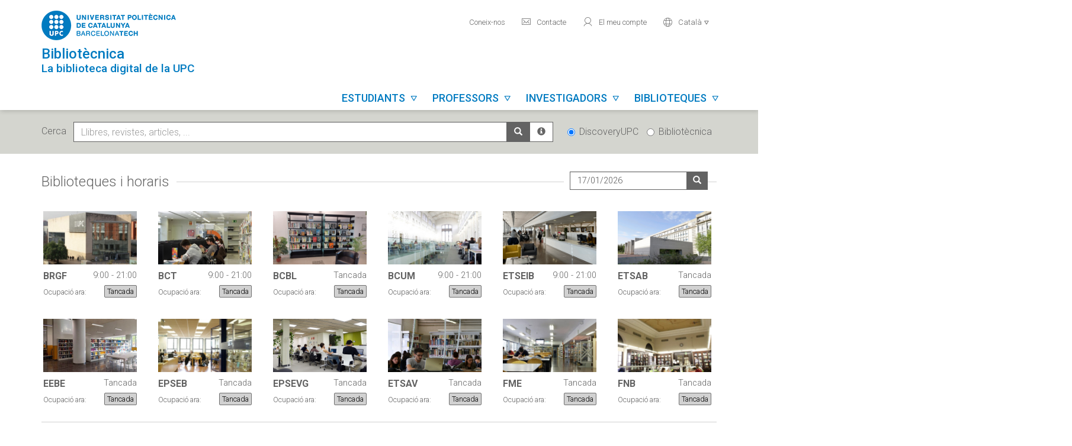

--- FILE ---
content_type: text/html; charset=utf-8
request_url: https://bibliotecnica.upc.edu/
body_size: 22640
content:
<!DOCTYPE html>
<html lang="ca" dir="ltr" prefix="content: http://purl.org/rss/1.0/modules/content/ dc: http://purl.org/dc/terms/ foaf: http://xmlns.com/foaf/0.1/ og: http://ogp.me/ns# rdfs: http://www.w3.org/2000/01/rdf-schema# sioc: http://rdfs.org/sioc/ns# sioct: http://rdfs.org/sioc/types# skos: http://www.w3.org/2004/02/skos/core# xsd: http://www.w3.org/2001/XMLSchema#">
<head>
  <link rel="profile" href="http://www.w3.org/1999/xhtml/vocab" />
  <meta name="viewport" content="width=device-width, initial-scale=1.0">
  <meta http-equiv="Content-Type" content="text/html; charset=utf-8" />
<link rel="shortcut icon" href="https://bibliotecnica.upc.edu/sites/all/themes/biblioteca/favicon.ico" type="image/vnd.microsoft.icon" />
<meta name="description" content="Bibliotècnica és la biblioteca digital de la UPC, on pots trobar tota la informació de les biblioteques de la Universitat Politècnica de Catalunya: horaris, reserves, sales, catàleg, etc." />
<meta name="keywords" content="bibliotècnica, bibliotecnica, upc, biblioteca, biblioteques" />
<link rel="canonical" href="https://bibliotecnica.upc.edu/" />
<link rel="shortlink" href="https://bibliotecnica.upc.edu/" />
  <title>Bibliotècnica | La biblioteca digital de la UPC</title>
  <style>
@import url("https://bibliotecnica.upc.edu/modules/system/system.base.css?t3vakj");
</style>
<style>
@import url("https://bibliotecnica.upc.edu/sites/all/libraries/slick/slick/slick.css?t3vakj");
</style>
<style>
@import url("https://bibliotecnica.upc.edu/modules/field/theme/field.css?t3vakj");
@import url("https://bibliotecnica.upc.edu/modules/node/node.css?t3vakj");
@import url("https://bibliotecnica.upc.edu/sites/all/modules/views/css/views.css?t3vakj");
</style>
<style>
@import url("https://bibliotecnica.upc.edu/sites/all/libraries/slick/slick/slick-theme.css?t3vakj");
@import url("https://bibliotecnica.upc.edu/sites/all/modules/slick/css/theme/slick.theme.css?t3vakj");
@import url("https://bibliotecnica.upc.edu/sites/all/modules/bademar/css/estil.css?t3vakj");
@import url("https://bibliotecnica.upc.edu/sites/all/modules/bases_dades/css/estil.css?t3vakj");
@import url("https://bibliotecnica.upc.edu/sites/all/modules/bibliografia/css/estil.css?t3vakj");
@import url("https://bibliotecnica.upc.edu/sites/all/modules/biblioteques_horaris/css/estil.css?t3vakj");
@import url("https://bibliotecnica.upc.edu/sites/all/modules/ciencia_oberta/css/estil.css?t3vakj");
@import url("https://bibliotecnica.upc.edu/sites/all/modules/colleccions_arxiu_publicacions/css/estil.css?t3vakj");
@import url("https://bibliotecnica.upc.edu/sites/all/modules/ctools/css/ctools.css?t3vakj");
@import url("https://bibliotecnica.upc.edu/sites/all/modules/dades_estadistiques/css/estil.css?t3vakj");
@import url("https://bibliotecnica.upc.edu/sites/all/modules/directori/css/estil.css?t3vakj");
@import url("https://bibliotecnica.upc.edu/sites/all/modules/equipaments/css/estil.css?t3vakj");
@import url("https://bibliotecnica.upc.edu/sites/all/modules/fibra/css/estil.css?t3vakj");
@import url("https://bibliotecnica.upc.edu/sites/all/modules/formacio/css/estil.css?t3vakj");
@import url("https://bibliotecnica.upc.edu/sites/all/modules/llistats_integrats/css/estil.css?t3vakj");
@import url("https://bibliotecnica.upc.edu/sites/all/modules/menus_biblioteca/css/estil.css?t3vakj");
@import url("https://bibliotecnica.upc.edu/sites/all/modules/noves_adquisicions/css/estil.css?t3vakj");
@import url("https://bibliotecnica.upc.edu/sites/all/modules/planificacio_estrategica/css/estil.css?t3vakj");
@import url("https://bibliotecnica.upc.edu/sites/all/modules/prestatgeries_virtuals/css/estil.css?t3vakj");
@import url("https://bibliotecnica.upc.edu/sites/all/modules/recursos_ebib/css/estil.css?t3vakj");
@import url("https://bibliotecnica.upc.edu/sites/all/modules/sales/css/estil.css?t3vakj");
@import url("https://bibliotecnica.upc.edu/sites/all/modules/serveis_biblioteca/css/estil.css?t3vakj");
@import url("https://bibliotecnica.upc.edu/sites/all/modules/soc_minteressa/css/estil.css?t3vakj");
</style>
<link type="text/css" rel="stylesheet" href="//fonts.googleapis.com/css?family=Roboto:300,300i,500,500i,700,700i" media="all" />
<style>
@import url("https://bibliotecnica.upc.edu/sites/all/themes/biblioteca/js/lightbox/css/lightbox.min.css?t3vakj");
@import url("https://bibliotecnica.upc.edu/sites/all/modules/slick/css/theme/slick.theme--classic.css?t3vakj");
</style>
<link type="text/css" rel="stylesheet" href="https://cdn.jsdelivr.net/npm/bootstrap@3.3.7/dist/css/bootstrap.css" media="all" />
<link type="text/css" rel="stylesheet" href="https://cdn.jsdelivr.net/npm/@unicorn-fail/drupal-bootstrap-styles@0.0.2/dist/3.3.1/7.x-3.x/drupal-bootstrap.css" media="all" />
<style>
@import url("https://bibliotecnica.upc.edu/sites/all/themes/biblioteca/css/estil.css?t3vakj");
@import url("https://bibliotecnica.upc.edu/sites/all/themes/biblioteca/js/datepicker/css/bootstrap-datepicker.min.css?t3vakj");
</style>
  <!-- HTML5 element support for IE6-8 -->
  <!--[if lt IE 9]>
    <script src="https://cdn.jsdelivr.net/html5shiv/3.7.3/html5shiv-printshiv.min.js"></script>
  <![endif]-->
  <script src="https://bibliotecnica.upc.edu/sites/default/files/js/js_6UR8aB1w5-y_vdUUdWDWlX2QhWu_qIXlEGEV48YgV-c.js"></script>
<script src="https://code.highcharts.com/highcharts.js"></script>
<script src="https://code.highcharts.com/highcharts-3d.js"></script>
<script src="https://code.highcharts.com/modules/exporting.js"></script>
<script src="https://code.highcharts.com/modules/export-data.js"></script>
<script src="https://code.highcharts.com/modules/heatmap.js"></script>
<script src="https://code.highcharts.com/modules/treemap.js"></script>
<script src="https://bibliotecnica.upc.edu/sites/default/files/js/js_UQ-VHgnneP8PSFj3ozaHow3cv7Rn2odughwk3Plkv18.js"></script>
<script src="https://cdn.jsdelivr.net/npm/bootstrap@3.3.7/dist/js/bootstrap.min.js"></script>
<script src="https://bibliotecnica.upc.edu/sites/default/files/js/js_tjiLbXntLbp8teDs3aH9WB54lx1iy4sBE2r_-lDHQB8.js"></script>
<script src="https://bibliotecnica.upc.edu/sites/default/files/js/js_iM4zPANoo4UlWQfKUN4sIVG4nILKnO_0kNeXpVCXinw.js"></script>
<script src="https://www.googletagmanager.com/gtag/js?id=G-Y1967L32RW"></script>
<script>window.dataLayer = window.dataLayer || [];function gtag(){dataLayer.push(arguments)};gtag("js", new Date());gtag("set", "developer_id.dMDhkMT", true);gtag("config", "G-Y1967L32RW", {"groups":"default","anonymize_ip":true});</script>
<script src="https://bibliotecnica.upc.edu/sites/default/files/js/js_LzSfqnIsJMUjOrEC4YRITlTfmIIhMbuz6Zy7QkMy0oY.js"></script>
<script src="https://bibliotecnica.upc.edu/sites/default/files/js/js_hrX5Nlv5Ml4vKfrmRNI-CcKfbsCT-9IQvBfXsoiHAGU.js"></script>
<script>jQuery.extend(Drupal.settings, {"basePath":"\/","pathPrefix":"","setHasJsCookie":0,"ajaxPageState":{"theme":"biblioteca","theme_token":"oinX8Ex1iD6hMZ7XDDwHn-Xfd-4LyrTOPFyZolJbCrA","js":{"sites\/all\/themes\/bootstrap\/js\/bootstrap.js":1,"sites\/all\/modules\/jquery_update\/replace\/jquery\/2.2\/jquery.min.js":1,"misc\/jquery-extend-3.4.0.js":1,"misc\/jquery-html-prefilter-3.5.0-backport.js":1,"misc\/jquery.once.js":1,"misc\/drupal.js":1,"sites\/all\/modules\/jquery_update\/js\/jquery_browser.js":1,"https:\/\/code.highcharts.com\/highcharts.js":1,"https:\/\/code.highcharts.com\/highcharts-3d.js":1,"https:\/\/code.highcharts.com\/modules\/exporting.js":1,"https:\/\/code.highcharts.com\/modules\/export-data.js":1,"https:\/\/code.highcharts.com\/modules\/heatmap.js":1,"https:\/\/code.highcharts.com\/modules\/treemap.js":1,"sites\/all\/libraries\/easing\/jquery.easing.min.js":1,"sites\/all\/libraries\/slick\/slick\/slick.min.js":1,"https:\/\/cdn.jsdelivr.net\/npm\/bootstrap@3.3.7\/dist\/js\/bootstrap.min.js":1,"sites\/all\/modules\/bademar\/js\/funcions.js":1,"sites\/all\/modules\/bases_dades\/js\/funcions.js":1,"sites\/all\/modules\/bibliografia\/js\/funcions.js":1,"sites\/all\/modules\/biblioteques_horaris\/js\/funcions.js":1,"sites\/all\/modules\/carrusel\/js\/funcions.js":1,"sites\/all\/modules\/directori\/js\/funcions.js":1,"sites\/all\/modules\/entityreference\/js\/entityreference.js":1,"sites\/all\/modules\/equipaments\/js\/funcions.js":1,"sites\/all\/modules\/fibra\/js\/funcions.js":1,"sites\/all\/modules\/formacio\/js\/funcions.js":1,"sites\/all\/modules\/informacions\/js\/funcions.js":1,"sites\/all\/modules\/llistats_integrats\/js\/funcions.js":1,"sites\/all\/modules\/menus_biblioteca\/js\/funcions.js":1,"sites\/all\/modules\/noves_adquisicions\/js\/funcions.js":1,"sites\/all\/modules\/planificacio_estrategica\/js\/funcions.js":1,"sites\/all\/modules\/recursos_ebib\/js\/funcions.js":1,"sites\/all\/modules\/sales\/js\/funcions.js":1,"sites\/all\/modules\/serveis_biblioteca\/js\/funcions.js":1,"public:\/\/languages\/ca_1awIs5YiOCx6oa_5BL5V_krA1tHEOOKIc1LAvIcyFRs.js":1,"sites\/all\/modules\/slick\/js\/slick.load.min.js":1,"sites\/all\/modules\/google_analytics\/googleanalytics.js":1,"https:\/\/www.googletagmanager.com\/gtag\/js?id=G-Y1967L32RW":1,"0":1,"sites\/all\/themes\/biblioteca\/js\/lightbox\/js\/lightbox.min.js":1,"sites\/all\/themes\/biblioteca\/js\/funcions.js":1,"sites\/all\/themes\/biblioteca\/js\/datepicker\/js\/bootstrap-datepicker.min.js":1,"sites\/all\/themes\/biblioteca\/js\/datepicker\/locales\/bootstrap-datepicker.ca.min.js":1},"css":{"modules\/system\/system.base.css":1,"sites\/all\/libraries\/slick\/slick\/slick.css":1,"modules\/field\/theme\/field.css":1,"modules\/node\/node.css":1,"sites\/all\/modules\/views\/css\/views.css":1,"sites\/all\/libraries\/slick\/slick\/slick-theme.css":1,"sites\/all\/modules\/slick\/css\/theme\/slick.theme.css":1,"sites\/all\/modules\/bademar\/css\/estil.css":1,"sites\/all\/modules\/bases_dades\/css\/estil.css":1,"sites\/all\/modules\/bibliografia\/css\/estil.css":1,"sites\/all\/modules\/biblioteques_horaris\/css\/estil.css":1,"sites\/all\/modules\/ciencia_oberta\/css\/estil.css":1,"sites\/all\/modules\/colleccions_arxiu_publicacions\/css\/estil.css":1,"sites\/all\/modules\/ctools\/css\/ctools.css":1,"sites\/all\/modules\/dades_estadistiques\/css\/estil.css":1,"sites\/all\/modules\/directori\/css\/estil.css":1,"sites\/all\/modules\/equipaments\/css\/estil.css":1,"sites\/all\/modules\/fibra\/css\/estil.css":1,"sites\/all\/modules\/formacio\/css\/estil.css":1,"sites\/all\/modules\/llistats_integrats\/css\/estil.css":1,"sites\/all\/modules\/menus_biblioteca\/css\/estil.css":1,"sites\/all\/modules\/noves_adquisicions\/css\/estil.css":1,"sites\/all\/modules\/planificacio_estrategica\/css\/estil.css":1,"sites\/all\/modules\/prestatgeries_virtuals\/css\/estil.css":1,"sites\/all\/modules\/recursos_ebib\/css\/estil.css":1,"sites\/all\/modules\/sales\/css\/estil.css":1,"sites\/all\/modules\/serveis_biblioteca\/css\/estil.css":1,"sites\/all\/modules\/soc_minteressa\/css\/estil.css":1,"\/\/fonts.googleapis.com\/css?family=Roboto:300,300i,500,500i,700,700i":1,"sites\/all\/themes\/biblioteca\/js\/lightbox\/css\/lightbox.min.css":1,"sites\/all\/modules\/slick\/css\/theme\/slick.theme--classic.css":1,"https:\/\/cdn.jsdelivr.net\/npm\/bootstrap@3.3.7\/dist\/css\/bootstrap.css":1,"https:\/\/cdn.jsdelivr.net\/npm\/@unicorn-fail\/drupal-bootstrap-styles@0.0.2\/dist\/3.3.1\/7.x-3.x\/drupal-bootstrap.css":1,"sites\/all\/themes\/biblioteca\/css\/estil.css":1,"sites\/all\/themes\/biblioteca\/js\/datepicker\/css\/bootstrap-datepicker.min.css":1}},"slick":{"accessibility":true,"adaptiveHeight":false,"autoplay":false,"autoplaySpeed":3000,"pauseOnHover":true,"pauseOnDotsHover":false,"arrows":true,"centerMode":false,"centerPadding":"50px","dots":false,"dotsClass":"slick-dots","draggable":true,"fade":false,"focusOnSelect":false,"infinite":true,"initialSlide":0,"lazyLoad":"ondemand","mousewheel":false,"randomize":false,"rtl":false,"rows":1,"slidesPerRow":1,"slide":"","slidesToShow":1,"slidesToScroll":1,"speed":500,"swipe":true,"swipeToSlide":false,"edgeFriction":0.34999999999999998,"touchMove":true,"touchThreshold":5,"useCSS":true,"cssEase":"ease","useTransform":true,"easing":"linear","variableWidth":false,"vertical":false,"verticalSwiping":false,"waitForAnimate":true},"googleanalytics":{"account":["G-Y1967L32RW"],"trackOutbound":1,"trackMailto":1,"trackDownload":1,"trackDownloadExtensions":"7z|aac|arc|arj|asf|asx|avi|bin|csv|doc(x|m)?|dot(x|m)?|exe|flv|gif|gz|gzip|hqx|jar|jpe?g|js|mp(2|3|4|e?g)|mov(ie)?|msi|msp|pdf|phps|png|ppt(x|m)?|pot(x|m)?|pps(x|m)?|ppam|sld(x|m)?|thmx|qtm?|ra(m|r)?|sea|sit|tar|tgz|torrent|txt|wav|wma|wmv|wpd|xls(x|m|b)?|xlt(x|m)|xlam|xml|z|zip"},"bootstrap":{"anchorsFix":"0","anchorsSmoothScrolling":"0","formHasError":1,"popoverEnabled":1,"popoverOptions":{"animation":1,"html":0,"placement":"right","selector":"","trigger":"click","triggerAutoclose":1,"title":"","content":"","delay":0,"container":"body"},"tooltipEnabled":1,"tooltipOptions":{"animation":1,"html":0,"placement":"auto left","selector":"","trigger":"hover focus","delay":0,"container":"body"}}});</script>
</head>
<body class="html front not-logged-in no-sidebars page-node i18n-ca">
  <div id="skip-link">
    <a href="#main-content" class="element-invisible element-focusable">Vés al contingut</a>
  </div>
    <div id="capcalera">
    <div class="container">
        <div class="row">
            <div id="logo-titol" class="col-lg-4 col-md-3 col-sm-8 col-xs-8 text-left">
                <a id="logo" href="http://www.upc.edu" target="_blank">
                    <img src="https://bibliotecnica.upc.edu/sites/all/themes/biblioteca/logo.png" alt="Universitat Politècnica de Catalunya" title="Universitat Politècnica de Catalunya" />
                </a>
                <div id="titol">
                    <img src="/sites/all/themes/biblioteca/logo_bola.png" alt="Universitat Politècnica de Catalunya" title="Universitat Politècnica de Catalunya" class="hide" />
                    <a href="/" title="Bibliotècnica: La biblioteca digital de la UPC">
                        <h1>Bibliotècnica</h1>
                        <span class="subtitol">La biblioteca digital de la UPC</span>
                    </a>
                </div>
            </div>
            <div id="menus" class="col-lg-8 col-md-9 col-sm-4 col-xs-4 text-right">
                                    <ul id="menu-secundari" class="hidden-md hidden-sm hidden-xs">
                                                    <li>
                                <a href="/coneix" title="" target="">
                                    Coneix-nos                                </a>
                            </li>
                                                        <li>
                                <a href="/contacte" title="Contacte" target="">
                                    <span aria-hidden="true" role="presentation" class="icona-upc">mail</span> Contacte                                </a>
                            </li>
                                                        <li>
                                <a href="https://discovery.upc.edu/discovery/account?vid=34CSUC_UPC:VU1&lang=ca" title="El meu compte" target="_blank">
                                    <span aria-hidden="true" role="presentation" class="icona-upc">user</span> El meu compte                                </a>
                            </li>
                                                    <li class="dropdown">
                                                        <a href="#" class="dropdown-toggle" data-toggle="dropdown" role="button" aria-expanded="false"><span aria-hidden="true" role="presentation" class="icona-upc">world</span> <span id="idioma-actual">Català</span>  <span aria-hidden="true" role="presentation" class="icona-upc caret-upc">&#xe921;</span></a>
                            <ul class="dropdown-menu" role="menu">
                                                                    <li>
                                        <a class="selector-idioma-ca" href="/ca/" style="font-weight: bold !important;">Català</a>                                    </li>
                                                                        <li>
                                        <a class="selector-idioma-en" href="/en/">English</a>                                    </li>
                                                                        <li>
                                        <a class="selector-idioma-es" href="/es/">Español</a>                                    </li>
                                                                </ul>
                                                    </li>
                    </ul>
                                        <ul id="menu-principal" class="hidden-md hidden-sm hidden-xs">
                                                            <li id="link-menu-principal-estudiants" onmouseover="javascript:mostrarSubmenu('menu-principal-estudiants');" onmouseout="javascript:amagarSubmenu('menu-principal-estudiants');" class="enllac-submenu">
                                        <a href="/estudiants" title="Estudiants">
                                            Estudiants&nbsp;&nbsp;<span aria-hidden="true" role="presentation" class="icona-upc caret-upc">&#xe921;</span>
                                        </a>
                                    </li>
                                                                    </li>
                                                                    <li id="link-menu-principal-professors" onmouseover="javascript:mostrarSubmenu('menu-principal-professors');" onmouseout="javascript:amagarSubmenu('menu-principal-professors');" class="enllac-submenu">
                                        <a href="/professors" title="Professors">
                                            Professors&nbsp;&nbsp;<span aria-hidden="true" role="presentation" class="icona-upc caret-upc">&#xe921;</span>
                                        </a>
                                    </li>
                                                                    </li>
                                                                    <li id="link-menu-principal-investigadors" onmouseover="javascript:mostrarSubmenu('menu-principal-investigadors');" onmouseout="javascript:amagarSubmenu('menu-principal-investigadors');" class="enllac-submenu">
                                        <a href="/investigadors" title="Investigadors">
                                            Investigadors&nbsp;&nbsp;<span aria-hidden="true" role="presentation" class="icona-upc caret-upc">&#xe921;</span>
                                        </a>
                                    </li>
                                                                    </li>
                                                                    <li id="link-menu-principal-biblioteques" onmouseover="javascript:mostrarSubmenu('menu-principal-biblioteques');" onmouseout="javascript:amagarSubmenu('menu-principal-biblioteques');" class="enllac-submenu">
                                        <a href="/biblioteques" title="Biblioteques">
                                            Biblioteques&nbsp;&nbsp;<span aria-hidden="true" role="presentation" class="icona-upc caret-upc">&#xe921;</span>
                                        </a>
                                    </li>
                                                                    </li>
                                                        <li id="link-menu-cercar" onmouseover="javascript:mostrarSubmenu('menu-cercar');" onmouseout="javascript:amagarSubmenu('menu-cercar');" class="enllac-submenu hide">
                            <a href="javascript:void(0);" title="Cercar">
                                <span class="glyphicon glyphicon-search"></span>&nbsp;&nbsp;<span aria-hidden="true" role="presentation" class="icona-upc caret-upc">&#xe921;</span>
                            </a>
                        </li>
                    </ul>
                                    <div id="boto-menu-mobil" class="visible-md visible-sm visible-xs">
                    <a href="javascript:mostrarAmagarMenuMobil();">
                        Menú&nbsp;&nbsp;<span role="presentation" class="icona-upc" style="outline-style: none;">menu</span>
                    </a>
                </div>
            </div>
        </div>
                                <div id="menu-principal-estudiants" class="submenu submenu-complet hide" onmouseover="javascript:mostrarSubmenu('menu-principal-estudiants');" onmouseout="javascript:amagarSubmenu('menu-principal-estudiants');">
                                                            <div class="col-sm-3">
                                    <h3>Estudiar</h3>
<div class="field field-name-field-menu-general-text field-type-text-long field-label-hidden"><div class="field-items"><div class="field-item even"><ul>
<li><a href="/horaris" title="Consulta els horaris de les biblioteques">Horaris</a></li>
<li><a href="https://apps.bibliotecnica.upc.edu/reserva_sales/" target="_blank">Reserva sala de treball en grup</a></li>
<li><a href="/estudiants/sales-treball-grup" title="Reserva una sala de treball en grup">Sales de treball</a></li>
<li><a href="https://bibliotecnica.upc.edu/estudiants/servei-prestec-portatils-domicili">Portàtils a domicili</a></li>
<li><a href="https://bibliotecnica.upc.edu/estudiants/servei-prestec-portatils-hores">Portàtils per hores</a></li>
<li><a href="https://bibliotecnica.upc.edu/biblioteca-coses">Biblioteca UPC de les coses</a></li>
<li><a href="https://discovery.upc.edu/discovery/account?vid=34CSUC_UPC:VU1&amp;lang=ca" target="_blank" title="Accés a El meu compte: reserva documents, renova préstecs">El meu compte</a></li>
<li><a href="/estudiants/prestec-documents" title="Préstec de documents">Préstec de documents</a></li>
<li><a href="/estudiants/wifi-biblioteques" title="Connecta't a la wifi UPC">Wifi UPC</a></li>
<li><a href="/estudiants/carnet-prestec" title="Carnet UPC al mòbil">Carnet al mòbil</a></li>
<li><a href="/estudiants/espais/ocupacio-biblioteques-temps-real" title="Ocupació de les bibliotques en temps real ">Ocupació en temps real</a></li>
</ul>
</div></div></div>                                </div>
                                                                <div class="col-sm-3">
                                    <h3>Buscar informació</h3>
<div class="field field-name-field-menu-general-text field-type-text-long field-label-hidden"><div class="field-items"><div class="field-item even"><ul>
<li><a href="http://discovery.upc.edu" target="_blank" title="Llibres, articles, revistes, mapes i més, en suport físic i electrònic">DiscoveryUPC</a></li>
<li><a href="/bibliografia" title="Llibres recomanats a les assignatures de la UPC">Bibliografia recomanada</a></li>
<li><a href="http://apren.upc.edu" target="_blank" title="Aprèn. Portal de la Producció Docent del Professorat de la UPC">Aprèn. Portal de la producció docent</a></li>
<li><a href="/ebib" title="Accés als recursos de la Biblioteca Digital de la UPC">eBIB: accés a la biblioteca digital</a></li>
<li><a href="https://upcommons.upc.edu/examens" target="_blank" title="Exàmens de les assignatures de la UPC">Exàmens UPC</a></li>
<li><a href="/colleccions/treballs-fi-estudis-upc" title="TFG i TFM elaborats pels estudiants de la UPC">Treballs de fi d'estudis</a></li>
<li><a href="/colleccions/tesis-doctorals" title="Tesis doctorals, en suport paper i electrònic">Tesis doctorals</a></li>
<li><a href="https://guies.bibliotecnica.upc.edu/" target="_blank" title="Guies temàtiques amb recursos d'informació especialitzats">Biblioguies UPC</a></li>
<li><a href="/formacio/informat/eines-buscar-informacio" title="Eines per buscar informació">Com buscar informació</a></li>
</ul>
</div></div></div>                                </div>
                                                                <div class="col-sm-3">
                                    <h3>Elaborar un treball</h3>
<div class="field field-name-field-menu-general-text field-type-text-long field-label-hidden"><div class="field-items"><div class="field-item even"><ul>
<li><a href="/estudiants/6-passos-que-teu-tfg/tfm-sigui-exit" title="6 passos per a què el teu TFG/TFM sigui un èxit">Elaborar el TFG/TFM</a></li>
<li><a href="https://bibliotecnica.upc.edu/colleccions/treballs-fi-estudis-campuslab">Elaborar un TFE CampusLAB</a></li>
<li><a href="https://bibliotecnica.upc.edu/formacio/cursos-formacio?Text=&amp;Id_campus=&amp;Id_idioma=&amp;Mes_any=&amp;Id_paraula_clau=12&amp;Id_tipus_usuari=">BIBtips</a></li>
<li><a href="https://guies.bibliotecnica.upc.edu/Mendeley/" title="Gestors de referències: Mendeley">Mendeley</a></li>
<li><a href="https://guies.bibliotecnica.upc.edu/Zotero">Zotero</a></li>
<li><a href="https://guies.bibliotecnica.upc.edu/com-citar/citar-documents" title="Com citar">Citar i elaborar la bibliografia</a></li>
<li><a href="/propietat-intellectual/propietat-intellectual-treballs-academics-upc" title="Propietat intel·lectual dels treballs acadèmics">Propietat intel·lectual dels treballs acadèmics</a></li>
<li><a href="/propietat-intellectual/protegir-autoria-publicacions" title="Protegir l'autoria dels teus treballs">Protegir l'autoria</a></li>
<li><a href="/propietat-intellectual/evitar-plagi" title="Evitar el plagi">Evitar el plagi</a></li>
</ul>
</div></div></div>                                </div>
                                                                <div class="col-sm-3">
                                    <h3>Ajuda</h3>
<div class="field field-name-field-menu-general-text field-type-text-long field-label-hidden"><div class="field-items"><div class="field-item even"><ul>
<li><a href="/contacte" title="Contacte">Contactar amb un bibliotecari</a></li>
<li><a href="/formacio" title="Contacte">Cursos de formació</a></li>
<li><a href="https://bibliotecnica.upc.edu/biblioteques-inclusives" title="Contacte">Biblioteques inclusives (necessitats de suport educatiu)</a></li>
<li><a href="/forms/formulari-sollicitud-compra-documents" title="Proposa la compra d'un llibre">Sol·licitar la compra de documents</a></li>
<li><a href="http://apps.bibliotecnica.upc.edu/pi/" target="_blank" title="Demana originals o còpies de documents no disponibles a les biblioteques de la UPC">Sol·licitar un document (préstec interbibliotecari)</a></li>
<li><a href="/forms/formulari-informacio-especialitzada" title="Cercar informació especialitzada">Cercar informació especialitzada</a></li>
</ul>
</div></div></div>                                </div>
                                <div id="enllac-menu-mes" class="text-right"><a href="/estudiants">Més per estudiants</a></div>                        </div>
                                                <div id="menu-principal-professors" class="submenu submenu-complet hide" onmouseover="javascript:mostrarSubmenu('menu-principal-professors');" onmouseout="javascript:amagarSubmenu('menu-principal-professors');">
                                                            <div class="col-sm-3">
                                    <h3>Docència</h3>
<div class="field field-name-field-menu-general-text field-type-text-long field-label-hidden"><div class="field-items"><div class="field-item even"><ul>
<li><a href="https://apren.upc.edu/" target="_blank" title="Aprèn. Portal de la Producció Docent del Professorat de la UPC">Aprèn. Portal de la producció docent</a></li>
<li><a href="https://bibliotecnica.upc.edu/punt-atenea">Punt Atenea Biblioteques-ICE</a></li>
<li><a href="https://serveistic.upc.edu/ca/produccio-audiovisual" target="_blank" title="Elaborar continguts multimèdia">Elaborar materials multimèdia</a></li>
<li><a href="/propietat-intellectual/drets-autor-materials-docents" title="Drets d'autor dels materials docents">Drets d’autor dels materials docents</a></li>
<li><a href="/propietat-intellectual/evitar-plagi" title="Evitar el plagi">Evitar el plagi</a></li>
<li><a href="/propietat-intellectual/protegir-autoria-publicacions" title="Protegir l'autoria">Protegir l'autoria</a></li>
<li><a href="/professors/enregistrament-activitats-academiques" title="Enregistrament d'activitats acadèmiques">Enregistrament a l'aula</a></li>
<li><a href="/professors/prestec-documents" title="Préstec de documents">Préstec de documents</a></li>
<li><a href="/investigadors/signatura-filiacio-institucional">Signatura i filiació institucional</a></li>
<li><a href="/calaix">Calaix: eines i recursos per a la docència i la gestió</a></li>
</ul>
</div></div></div>                                </div>
                                                                <div class="col-sm-3">
                                    <h3>Recursos per als estudiants</h3>
<div class="field field-name-field-menu-general-text field-type-text-long field-label-hidden"><div class="field-items"><div class="field-item even"><ul>
<li><a href="/professors/bibliografia-recomanada" title="Bibliografia recomanada">Bibliografia recomanada</a></li>
<li><a href="https://upcommons.upc.edu/examens" target="_blank" title="Dipòsit d'exàmens UPC">Exàmens UPC</a></li>
<li><a href="/professors/habilitats-informacionals" title="Formació en habilitats informacionals">Suport a la competència</a></li>
<li><a href="https://guies.bibliotecnica.upc.edu/Mendeley/" title="Gestors de referències: Mendeley">Mendeley</a></li>
<li><a href="https://guies.bibliotecnica.upc.edu/Zotero">Zotero</a></li>
<li>
<p><a href="https://guies.bibliotecnica.upc.edu/com-citar/">Citar i elaborar la bibliografia</a></p>
</li>
<li><a href="/estudiants/6-passos-que-teu-tfg/tfm-sigui-exit" title="6 passos per a què el TFG/TFM sigui un èxit">Elaborar un treball acadèmic</a></li>
<li><a href="/propietat-intellectual/propietat-intellectual-treballs-academics-upc" title="Propietat intel·lectual dels treballs acadèmics">Propietat intel·lectual dels treballs acadèmics</a></li>
<li><a href="/propietat-intellectual/protegir-autoria-publicacions" title="Protegir l'autoria i evitar el plagi">Protegir l'autoria i evitar el plagi</a></li>
</ul>
</div></div></div>                                </div>
                                                                <div class="col-sm-3">
                                    <h3>Buscar informació</h3>
<div class="field field-name-field-menu-general-text field-type-text-long field-label-hidden"><div class="field-items"><div class="field-item even"><ul>
<li><a href="http://discovery.upc.edu" target="_blank" title="Busca llibres, articles, revistes i més, en suport físic i electrònic">DiscoveryUPC</a></li>
<li><a href="/bibliografia" title="Bibliografia recomanada a les assignatures de la UPC">Bibliografia recomanada</a></li>
<li><a href="/ebib" title="Com accedir als recursos de la Biblioteca Digital de la UPC">eBIB: accés a la biblioteca digital</a></li>
<li><a href="http://upcommons.upc.edu" target="_blank" title="Accés a UPCommons">UPCommons: dipòsit institucional</a></li>
<li><a href="https://discovery.upc.edu/discovery/jsearch?vid=34CSUC_UPC:VU1" target="_blank" title="Revistes subscrites">Revistes electròniques</a></li>
<li><a href="https://guies.bibliotecnica.upc.edu/az.php" target="_blank" title="Cercar informació especialitzada">Bases de dades</a></li>
<li><a href="https://guies.bibliotecnica.upc.edu/" target="_blank" title="Guies temàtiques amb recursos d'informació especialitzats">Biblioguies UPC</a></li>
</ul>
</div></div></div>                                </div>
                                                                <div class="col-sm-3">
                                    <h3>Ajuda</h3>
<div class="field field-name-field-menu-general-text field-type-text-long field-label-hidden"><div class="field-items"><div class="field-item even"><ul>
<li><a href="/contacte" title="Contacte">Contactar amb un bibliotecari</a></li>
<li><a href="https://bibliotecnica.upc.edu/formacio">Cursos de formació</a></li>
<li><a href="https://bibliotecnica.upc.edu/biblioteques-inclusives" title="Cercar informació especialitzada">Biblioteques inclusives (necessitats de suport educatiu)</a></li>
<li><a href="/forms/formulari-sollicitud-compra-documents" title="Proposa la compra d'un document">Sol·licitar la compra de documents</a></li>
<li><a href="http://apps.bibliotecnica.upc.edu/pi/" target="_blank" title="Demana originals o còpies de documents que no estan disponbiles a les biblioteques de la UPC">Sol·licitar un document (préstec interbibliotecari)</a></li>
<li><a href="/forms/formulari-informacio-especialitzada" title="Cercar informació especialitzada">Cercar informació especialitzada</a></li>
</ul>
</div></div></div>                                </div>
                                <div id="enllac-menu-mes" class="text-right"><a href="/professors">Més per professors</a></div>                        </div>
                                                <div id="menu-principal-investigadors" class="submenu submenu-complet hide" onmouseover="javascript:mostrarSubmenu('menu-principal-investigadors');" onmouseout="javascript:amagarSubmenu('menu-principal-investigadors');">
                                                            <div class="col-sm-3">
                                    <h3>Investigar</h3>
<div class="field field-name-field-menu-general-text field-type-text-long field-label-hidden"><div class="field-items"><div class="field-item even"><ul>
<li><a href="/investigadors/ciencia-oberta-upc">Ciència oberta a la UPC</a></li>
<li><a href="https://bibliotecnica.upc.edu/investigadors/visibilitat-futur-upcommons">Visibilitat a FUTUR i a UPCommons</a></li>
<li><a href="https://bibliotecnica.upc.edu/investigadors/perfils-investigadors-orcid">Perfils d'investigadors i ORCID</a></li>
<li><a href="/investigadors/pla-gestio-dades">Pla de gestió de dades</a></li>
<li><a href="/investigadors/patents">Patents </a></li>
<li><a href="/investigadors/indicadors-bibliometrics-acreditacions" title="Acreditacions, sexenis i bibliometria">Indicadors bibliomètrics i acreditacions</a></li>
<li><a href="/investigadors/estudis-bibliometrics">Estudis bibliomètrics</a></li>
<li><a href="https://guies.bibliotecnica.upc.edu/Mendeley/">Mendeley</a></li>
<li><a href="https://guies.bibliotecnica.upc.edu/Zotero">Zotero</a></li>
<li><a href="/investigadors/prestec-documents">Préstec de documents</a></li>
<li><a href="https://bibliotecnica.upc.edu/investigadors/research-cafe">Research Café</a> </li>
</ul>
</div></div></div>                                </div>
                                                                <div class="col-sm-3">
                                    <h3>Publicar</h3>
<div class="field field-name-field-menu-general-text field-type-text-long field-label-hidden"><div class="field-items"><div class="field-item even"><ul>
<li><a href="/investigadors/acces-obert">Accés obert</a></li>
<li><a href="https://bibliotecnica.upc.edu/investigadors/acces-obert/acords-transformatius-ajuts-publicar-acces-obert-upc">Acords transformatius. APC</a></li>
<li><a href="/investigadors/dades-recerca-fair">Dades de recerca FAIR</a></li>
<li><a href="/investigadors/signatura-filiacio-institucional">Signatura i filiació institucional</a></li>
<li><a href="/investigadors/elaborar-articles-cientifics-tesis-doctorals" title="Elaborar articles científics, tesis doctorals, etc.">Elaborar articles científics i tesis doctorals</a></li>
<li><a href="https://guies.bibliotecnica.upc.edu/com-citar/">Citar i elaborar la bibliografia</a></li>
<li><a href="https://guies.bibliotecnica.upc.edu/com-citar/citar-documents">Referències bibliogràfiques</a></li>
<li><a href="/propietat-intellectual/evitar-plagi">Evitar el plagi</a></li>
<li><a href="/propietat-intellectual/protegir-autoria-publicacions">Protegir l’autoria</a></li>
<li><a href="/identificadors-bibliografics">Identificadors bibliogràfics</a></li>
</ul>
</div></div></div>                                </div>
                                                                <div class="col-sm-3">
                                    <h3>Buscar informació</h3>
<div class="field field-name-field-menu-general-text field-type-text-long field-label-hidden"><div class="field-items"><div class="field-item even"><ul>
<li><a href="http://discovery.upc.edu" target="_blank" title="Articles, llibres i revistes">DiscoveryUPC</a></li>
<li><a href="https://discovery.upc.edu/discovery/jsearch?vid=34CSUC_UPC:VU1" target="_blank" title="Cercar revistes electròniques">Revistes electròniques</a></li>
<li><a href="https://guies.bibliotecnica.upc.edu/az.php" target="_blank">Bases de dades: A-Z</a></li>
<li><a href="/ebib">eBIB: accés a la biblioteca digital</a></li>
<li><a href="https://guies.bibliotecnica.upc.edu/">Biblioguies UPC</a></li>
<li><a href="https://futur.upc.edu" target="_blank">FUTUR: producció científica de la UPC</a></li>
<li><a href="http://upcommons.upc.edu" target="_blank">UPCommons: dipòsit institucional</a></li>
</ul>
</div></div></div>                                </div>
                                                                <div class="col-sm-3">
                                    <h3>Ajuda</h3>
<div class="field field-name-field-menu-general-text field-type-text-long field-label-hidden"><div class="field-items"><div class="field-item even"><ul>
<li><a href="/contacte">Contactar amb un bibliotecari</a></li>
<li><a href="/formacio">Cursos de formació</a></li>
<li><a href="https://bibliotecnica.upc.edu/biblioteques-inclusives">Biblioteques inclusives (necessitats de suport educatiu)</a></li>
<li><a href="/forms/formulari-sollicitud-compra-documents">Sol·licitar la compra de documents</a></li>
<li><a href="http://apps.bibliotecnica.upc.edu/pi/" target="_blank" title="Demana originals o còpies de documents no disponibles a les biblioteques de la UPC">Sol·licitar un document (préstec interbibliotecari)</a></li>
<li><a href="/forms/formulari-informacio-especialitzada" title="Cercar informació especialitzada">Cercar informació especialitzada</a></li>
</ul>
</div></div></div>                                </div>
                                <div id="enllac-menu-mes" class="text-right"><a href="/investigadors">Més per investigadors</a></div>                        </div>
                                                <div id="menu-principal-biblioteques" class="submenu submenu-parcial hide" onmouseover="javascript:mostrarSubmenu('menu-principal-biblioteques');" onmouseout="javascript:amagarSubmenu('menu-principal-biblioteques');">
                            <div class="view view-unitats view-id-unitats view-display-id-default view-dom-id-f6f9eedc3eac0fdd090ba4c097d96a2a">
        
  
  
      <div class="view-content">
        <div>
    <a href="/BRGF" class="enllac-biblioteca">
    <div class="biblioteca">
        Biblioteca Rector Gabriel Ferraté<div class="pull-right">9:00 - 21:00</div>
    </div>
</a>  </div>
  <div>
    <a href="/BCT" class="enllac-biblioteca">
    <div class="biblioteca">
        Biblioteca del Campus de Terrassa<div class="pull-right">9:00 - 21:00</div>
    </div>
</a>  </div>
  <div>
    <a href="/BCBL" class="enllac-biblioteca">
    <div class="biblioteca">
        Biblioteca del Campus del Baix Llobregat<div class="pull-right">Tancada</div>
    </div>
</a>  </div>
  <div>
    <a href="/BCUM" class="enllac-biblioteca">
    <div class="biblioteca">
        Biblioteca del Campus Universitari de Manresa<div class="pull-right">9:00 - 21:00</div>
    </div>
</a>  </div>
  <div>
    <a href="/ETSEIB" class="enllac-biblioteca">
    <div class="biblioteca">
        Biblioteca de l&#039;Escola Tècnica Superior d&#039;Enginyeria Industrial de Barcelona<div class="pull-right">9:00 - 21:00</div>
    </div>
</a>  </div>
  <div>
    <a href="/ETSAB" class="enllac-biblioteca">
    <div class="biblioteca">
        Biblioteca Oriol Bohigas de l&#039;Escola Tècnica Superior d&#039;Arquitectura de Barcelona<div class="pull-right">Tancada</div>
    </div>
</a>  </div>
  <div>
    <a href="/EEBE" class="enllac-biblioteca">
    <div class="biblioteca">
        Biblioteca de l&#039;Escola d&#039;Enginyeria Barcelona Est<div class="pull-right">Tancada</div>
    </div>
</a>  </div>
  <div>
    <a href="/EPSEB" class="enllac-biblioteca">
    <div class="biblioteca">
        Biblioteca de l&#039;Escola Politècnica Superior d&#039;Edificació de Barcelona<div class="pull-right">Tancada</div>
    </div>
</a>  </div>
  <div>
    <a href="/EPSEVG" class="enllac-biblioteca">
    <div class="biblioteca">
        Biblioteca de l&#039;Escola Politècnica Superior d&#039;Enginyeria de Vilanova i la Geltrú<div class="pull-right">Tancada</div>
    </div>
</a>  </div>
  <div>
    <a href="/ETSAV" class="enllac-biblioteca">
    <div class="biblioteca">
        Biblioteca de l&#039;Escola Tècnica Superior d&#039;Arquitectura del Vallès<div class="pull-right">Tancada</div>
    </div>
</a>  </div>
  <div>
    <a href="/FME" class="enllac-biblioteca">
    <div class="biblioteca">
        Biblioteca de la Facultat de Matemàtiques i Estadística<div class="pull-right">Tancada</div>
    </div>
</a>  </div>
  <div>
    <a href="/FNB" class="enllac-biblioteca">
    <div class="biblioteca">
        Biblioteca Fernando Arranz de la Facultat de Nàutica de Barcelona<div class="pull-right">Tancada</div>
    </div>
</a>  </div>
    </div>
  
  
  
  
  
  
</div>                        </div>
                                                <div id="" class="submenu submenu-complet hide" onmouseover="javascript:mostrarSubmenu('');" onmouseout="javascript:amagarSubmenu('');">
                                                            <div class="col-sm-3">
                                    <h3>Investigar</h3>
<div class="field field-name-field-menu-general-text field-type-text-long field-label-hidden"><div class="field-items"><div class="field-item even"><ul>
<li><a href="/investigadors/ciencia-oberta-upc">Ciència oberta a la UPC</a></li>
<li><a href="https://bibliotecnica.upc.edu/investigadors/visibilitat-futur-upcommons">Visibilitat a FUTUR i a UPCommons</a></li>
<li><a href="https://bibliotecnica.upc.edu/investigadors/perfils-investigadors-orcid">Perfils d'investigadors i ORCID</a></li>
<li><a href="/investigadors/pla-gestio-dades">Pla de gestió de dades</a></li>
<li><a href="/investigadors/patents">Patents </a></li>
<li><a href="/investigadors/indicadors-bibliometrics-acreditacions" title="Acreditacions, sexenis i bibliometria">Indicadors bibliomètrics i acreditacions</a></li>
<li><a href="/investigadors/estudis-bibliometrics">Estudis bibliomètrics</a></li>
<li><a href="https://guies.bibliotecnica.upc.edu/Mendeley/">Mendeley</a></li>
<li><a href="https://guies.bibliotecnica.upc.edu/Zotero">Zotero</a></li>
<li><a href="/investigadors/prestec-documents">Préstec de documents</a></li>
<li><a href="https://bibliotecnica.upc.edu/investigadors/research-cafe">Research Café</a> </li>
</ul>
</div></div></div>                                </div>
                                                                <div class="col-sm-3">
                                    <h3>Publicar</h3>
<div class="field field-name-field-menu-general-text field-type-text-long field-label-hidden"><div class="field-items"><div class="field-item even"><ul>
<li><a href="/investigadors/acces-obert">Accés obert</a></li>
<li><a href="https://bibliotecnica.upc.edu/investigadors/acces-obert/acords-transformatius-ajuts-publicar-acces-obert-upc">Acords transformatius. APC</a></li>
<li><a href="/investigadors/dades-recerca-fair">Dades de recerca FAIR</a></li>
<li><a href="/investigadors/signatura-filiacio-institucional">Signatura i filiació institucional</a></li>
<li><a href="/investigadors/elaborar-articles-cientifics-tesis-doctorals" title="Elaborar articles científics, tesis doctorals, etc.">Elaborar articles científics i tesis doctorals</a></li>
<li><a href="https://guies.bibliotecnica.upc.edu/com-citar/">Citar i elaborar la bibliografia</a></li>
<li><a href="https://guies.bibliotecnica.upc.edu/com-citar/citar-documents">Referències bibliogràfiques</a></li>
<li><a href="/propietat-intellectual/evitar-plagi">Evitar el plagi</a></li>
<li><a href="/propietat-intellectual/protegir-autoria-publicacions">Protegir l’autoria</a></li>
<li><a href="/identificadors-bibliografics">Identificadors bibliogràfics</a></li>
</ul>
</div></div></div>                                </div>
                                                                <div class="col-sm-3">
                                    <h3>Buscar informació</h3>
<div class="field field-name-field-menu-general-text field-type-text-long field-label-hidden"><div class="field-items"><div class="field-item even"><ul>
<li><a href="http://discovery.upc.edu" target="_blank" title="Articles, llibres i revistes">DiscoveryUPC</a></li>
<li><a href="https://discovery.upc.edu/discovery/jsearch?vid=34CSUC_UPC:VU1" target="_blank" title="Cercar revistes electròniques">Revistes electròniques</a></li>
<li><a href="https://guies.bibliotecnica.upc.edu/az.php" target="_blank">Bases de dades: A-Z</a></li>
<li><a href="/ebib">eBIB: accés a la biblioteca digital</a></li>
<li><a href="https://guies.bibliotecnica.upc.edu/">Biblioguies UPC</a></li>
<li><a href="https://futur.upc.edu" target="_blank">FUTUR: producció científica de la UPC</a></li>
<li><a href="http://upcommons.upc.edu" target="_blank">UPCommons: dipòsit institucional</a></li>
</ul>
</div></div></div>                                </div>
                                                                <div class="col-sm-3">
                                    <h3>Ajuda</h3>
<div class="field field-name-field-menu-general-text field-type-text-long field-label-hidden"><div class="field-items"><div class="field-item even"><ul>
<li><a href="/contacte">Contactar amb un bibliotecari</a></li>
<li><a href="/formacio">Cursos de formació</a></li>
<li><a href="https://bibliotecnica.upc.edu/biblioteques-inclusives">Biblioteques inclusives (necessitats de suport educatiu)</a></li>
<li><a href="/forms/formulari-sollicitud-compra-documents">Sol·licitar la compra de documents</a></li>
<li><a href="http://apps.bibliotecnica.upc.edu/pi/" target="_blank" title="Demana originals o còpies de documents no disponibles a les biblioteques de la UPC">Sol·licitar un document (préstec interbibliotecari)</a></li>
<li><a href="/forms/formulari-informacio-especialitzada" title="Cercar informació especialitzada">Cercar informació especialitzada</a></li>
</ul>
</div></div></div>                                </div>
                                                        </div>
                                                <div id="" class="submenu submenu-complet hide" onmouseover="javascript:mostrarSubmenu('');" onmouseout="javascript:amagarSubmenu('');">
                                                            <div class="col-sm-3">
                                    <h3>Investigar</h3>
<div class="field field-name-field-menu-general-text field-type-text-long field-label-hidden"><div class="field-items"><div class="field-item even"><ul>
<li><a href="/investigadors/ciencia-oberta-upc">Ciència oberta a la UPC</a></li>
<li><a href="https://bibliotecnica.upc.edu/investigadors/visibilitat-futur-upcommons">Visibilitat a FUTUR i a UPCommons</a></li>
<li><a href="https://bibliotecnica.upc.edu/investigadors/perfils-investigadors-orcid">Perfils d'investigadors i ORCID</a></li>
<li><a href="/investigadors/pla-gestio-dades">Pla de gestió de dades</a></li>
<li><a href="/investigadors/patents">Patents </a></li>
<li><a href="/investigadors/indicadors-bibliometrics-acreditacions" title="Acreditacions, sexenis i bibliometria">Indicadors bibliomètrics i acreditacions</a></li>
<li><a href="/investigadors/estudis-bibliometrics">Estudis bibliomètrics</a></li>
<li><a href="https://guies.bibliotecnica.upc.edu/Mendeley/">Mendeley</a></li>
<li><a href="https://guies.bibliotecnica.upc.edu/Zotero">Zotero</a></li>
<li><a href="/investigadors/prestec-documents">Préstec de documents</a></li>
<li><a href="https://bibliotecnica.upc.edu/investigadors/research-cafe">Research Café</a> </li>
</ul>
</div></div></div>                                </div>
                                                                <div class="col-sm-3">
                                    <h3>Publicar</h3>
<div class="field field-name-field-menu-general-text field-type-text-long field-label-hidden"><div class="field-items"><div class="field-item even"><ul>
<li><a href="/investigadors/acces-obert">Accés obert</a></li>
<li><a href="https://bibliotecnica.upc.edu/investigadors/acces-obert/acords-transformatius-ajuts-publicar-acces-obert-upc">Acords transformatius. APC</a></li>
<li><a href="/investigadors/dades-recerca-fair">Dades de recerca FAIR</a></li>
<li><a href="/investigadors/signatura-filiacio-institucional">Signatura i filiació institucional</a></li>
<li><a href="/investigadors/elaborar-articles-cientifics-tesis-doctorals" title="Elaborar articles científics, tesis doctorals, etc.">Elaborar articles científics i tesis doctorals</a></li>
<li><a href="https://guies.bibliotecnica.upc.edu/com-citar/">Citar i elaborar la bibliografia</a></li>
<li><a href="https://guies.bibliotecnica.upc.edu/com-citar/citar-documents">Referències bibliogràfiques</a></li>
<li><a href="/propietat-intellectual/evitar-plagi">Evitar el plagi</a></li>
<li><a href="/propietat-intellectual/protegir-autoria-publicacions">Protegir l’autoria</a></li>
<li><a href="/identificadors-bibliografics">Identificadors bibliogràfics</a></li>
</ul>
</div></div></div>                                </div>
                                                                <div class="col-sm-3">
                                    <h3>Buscar informació</h3>
<div class="field field-name-field-menu-general-text field-type-text-long field-label-hidden"><div class="field-items"><div class="field-item even"><ul>
<li><a href="http://discovery.upc.edu" target="_blank" title="Articles, llibres i revistes">DiscoveryUPC</a></li>
<li><a href="https://discovery.upc.edu/discovery/jsearch?vid=34CSUC_UPC:VU1" target="_blank" title="Cercar revistes electròniques">Revistes electròniques</a></li>
<li><a href="https://guies.bibliotecnica.upc.edu/az.php" target="_blank">Bases de dades: A-Z</a></li>
<li><a href="/ebib">eBIB: accés a la biblioteca digital</a></li>
<li><a href="https://guies.bibliotecnica.upc.edu/">Biblioguies UPC</a></li>
<li><a href="https://futur.upc.edu" target="_blank">FUTUR: producció científica de la UPC</a></li>
<li><a href="http://upcommons.upc.edu" target="_blank">UPCommons: dipòsit institucional</a></li>
</ul>
</div></div></div>                                </div>
                                                                <div class="col-sm-3">
                                    <h3>Ajuda</h3>
<div class="field field-name-field-menu-general-text field-type-text-long field-label-hidden"><div class="field-items"><div class="field-item even"><ul>
<li><a href="/contacte">Contactar amb un bibliotecari</a></li>
<li><a href="/formacio">Cursos de formació</a></li>
<li><a href="https://bibliotecnica.upc.edu/biblioteques-inclusives">Biblioteques inclusives (necessitats de suport educatiu)</a></li>
<li><a href="/forms/formulari-sollicitud-compra-documents">Sol·licitar la compra de documents</a></li>
<li><a href="http://apps.bibliotecnica.upc.edu/pi/" target="_blank" title="Demana originals o còpies de documents no disponibles a les biblioteques de la UPC">Sol·licitar un document (préstec interbibliotecari)</a></li>
<li><a href="/forms/formulari-informacio-especialitzada" title="Cercar informació especialitzada">Cercar informació especialitzada</a></li>
</ul>
</div></div></div>                                </div>
                                                        </div>
                                                <div id="" class="submenu submenu-complet hide" onmouseover="javascript:mostrarSubmenu('');" onmouseout="javascript:amagarSubmenu('');">
                                                            <div class="col-sm-3">
                                    <h3>Investigar</h3>
<div class="field field-name-field-menu-general-text field-type-text-long field-label-hidden"><div class="field-items"><div class="field-item even"><ul>
<li><a href="/investigadors/ciencia-oberta-upc">Ciència oberta a la UPC</a></li>
<li><a href="https://bibliotecnica.upc.edu/investigadors/visibilitat-futur-upcommons">Visibilitat a FUTUR i a UPCommons</a></li>
<li><a href="https://bibliotecnica.upc.edu/investigadors/perfils-investigadors-orcid">Perfils d'investigadors i ORCID</a></li>
<li><a href="/investigadors/pla-gestio-dades">Pla de gestió de dades</a></li>
<li><a href="/investigadors/patents">Patents </a></li>
<li><a href="/investigadors/indicadors-bibliometrics-acreditacions" title="Acreditacions, sexenis i bibliometria">Indicadors bibliomètrics i acreditacions</a></li>
<li><a href="/investigadors/estudis-bibliometrics">Estudis bibliomètrics</a></li>
<li><a href="https://guies.bibliotecnica.upc.edu/Mendeley/">Mendeley</a></li>
<li><a href="https://guies.bibliotecnica.upc.edu/Zotero">Zotero</a></li>
<li><a href="/investigadors/prestec-documents">Préstec de documents</a></li>
<li><a href="https://bibliotecnica.upc.edu/investigadors/research-cafe">Research Café</a> </li>
</ul>
</div></div></div>                                </div>
                                                                <div class="col-sm-3">
                                    <h3>Publicar</h3>
<div class="field field-name-field-menu-general-text field-type-text-long field-label-hidden"><div class="field-items"><div class="field-item even"><ul>
<li><a href="/investigadors/acces-obert">Accés obert</a></li>
<li><a href="https://bibliotecnica.upc.edu/investigadors/acces-obert/acords-transformatius-ajuts-publicar-acces-obert-upc">Acords transformatius. APC</a></li>
<li><a href="/investigadors/dades-recerca-fair">Dades de recerca FAIR</a></li>
<li><a href="/investigadors/signatura-filiacio-institucional">Signatura i filiació institucional</a></li>
<li><a href="/investigadors/elaborar-articles-cientifics-tesis-doctorals" title="Elaborar articles científics, tesis doctorals, etc.">Elaborar articles científics i tesis doctorals</a></li>
<li><a href="https://guies.bibliotecnica.upc.edu/com-citar/">Citar i elaborar la bibliografia</a></li>
<li><a href="https://guies.bibliotecnica.upc.edu/com-citar/citar-documents">Referències bibliogràfiques</a></li>
<li><a href="/propietat-intellectual/evitar-plagi">Evitar el plagi</a></li>
<li><a href="/propietat-intellectual/protegir-autoria-publicacions">Protegir l’autoria</a></li>
<li><a href="/identificadors-bibliografics">Identificadors bibliogràfics</a></li>
</ul>
</div></div></div>                                </div>
                                                                <div class="col-sm-3">
                                    <h3>Buscar informació</h3>
<div class="field field-name-field-menu-general-text field-type-text-long field-label-hidden"><div class="field-items"><div class="field-item even"><ul>
<li><a href="http://discovery.upc.edu" target="_blank" title="Articles, llibres i revistes">DiscoveryUPC</a></li>
<li><a href="https://discovery.upc.edu/discovery/jsearch?vid=34CSUC_UPC:VU1" target="_blank" title="Cercar revistes electròniques">Revistes electròniques</a></li>
<li><a href="https://guies.bibliotecnica.upc.edu/az.php" target="_blank">Bases de dades: A-Z</a></li>
<li><a href="/ebib">eBIB: accés a la biblioteca digital</a></li>
<li><a href="https://guies.bibliotecnica.upc.edu/">Biblioguies UPC</a></li>
<li><a href="https://futur.upc.edu" target="_blank">FUTUR: producció científica de la UPC</a></li>
<li><a href="http://upcommons.upc.edu" target="_blank">UPCommons: dipòsit institucional</a></li>
</ul>
</div></div></div>                                </div>
                                                                <div class="col-sm-3">
                                    <h3>Ajuda</h3>
<div class="field field-name-field-menu-general-text field-type-text-long field-label-hidden"><div class="field-items"><div class="field-item even"><ul>
<li><a href="/contacte">Contactar amb un bibliotecari</a></li>
<li><a href="/formacio">Cursos de formació</a></li>
<li><a href="https://bibliotecnica.upc.edu/biblioteques-inclusives">Biblioteques inclusives (necessitats de suport educatiu)</a></li>
<li><a href="/forms/formulari-sollicitud-compra-documents">Sol·licitar la compra de documents</a></li>
<li><a href="http://apps.bibliotecnica.upc.edu/pi/" target="_blank" title="Demana originals o còpies de documents no disponibles a les biblioteques de la UPC">Sol·licitar un document (préstec interbibliotecari)</a></li>
<li><a href="/forms/formulari-informacio-especialitzada" title="Cercar informació especialitzada">Cercar informació especialitzada</a></li>
</ul>
</div></div></div>                                </div>
                                                        </div>
                                                <div id="" class="submenu submenu-complet hide" onmouseover="javascript:mostrarSubmenu('');" onmouseout="javascript:amagarSubmenu('');">
                                                            <div class="col-sm-3">
                                    <h3>Investigar</h3>
<div class="field field-name-field-menu-general-text field-type-text-long field-label-hidden"><div class="field-items"><div class="field-item even"><ul>
<li><a href="/investigadors/ciencia-oberta-upc">Ciència oberta a la UPC</a></li>
<li><a href="https://bibliotecnica.upc.edu/investigadors/visibilitat-futur-upcommons">Visibilitat a FUTUR i a UPCommons</a></li>
<li><a href="https://bibliotecnica.upc.edu/investigadors/perfils-investigadors-orcid">Perfils d'investigadors i ORCID</a></li>
<li><a href="/investigadors/pla-gestio-dades">Pla de gestió de dades</a></li>
<li><a href="/investigadors/patents">Patents </a></li>
<li><a href="/investigadors/indicadors-bibliometrics-acreditacions" title="Acreditacions, sexenis i bibliometria">Indicadors bibliomètrics i acreditacions</a></li>
<li><a href="/investigadors/estudis-bibliometrics">Estudis bibliomètrics</a></li>
<li><a href="https://guies.bibliotecnica.upc.edu/Mendeley/">Mendeley</a></li>
<li><a href="https://guies.bibliotecnica.upc.edu/Zotero">Zotero</a></li>
<li><a href="/investigadors/prestec-documents">Préstec de documents</a></li>
<li><a href="https://bibliotecnica.upc.edu/investigadors/research-cafe">Research Café</a> </li>
</ul>
</div></div></div>                                </div>
                                                                <div class="col-sm-3">
                                    <h3>Publicar</h3>
<div class="field field-name-field-menu-general-text field-type-text-long field-label-hidden"><div class="field-items"><div class="field-item even"><ul>
<li><a href="/investigadors/acces-obert">Accés obert</a></li>
<li><a href="https://bibliotecnica.upc.edu/investigadors/acces-obert/acords-transformatius-ajuts-publicar-acces-obert-upc">Acords transformatius. APC</a></li>
<li><a href="/investigadors/dades-recerca-fair">Dades de recerca FAIR</a></li>
<li><a href="/investigadors/signatura-filiacio-institucional">Signatura i filiació institucional</a></li>
<li><a href="/investigadors/elaborar-articles-cientifics-tesis-doctorals" title="Elaborar articles científics, tesis doctorals, etc.">Elaborar articles científics i tesis doctorals</a></li>
<li><a href="https://guies.bibliotecnica.upc.edu/com-citar/">Citar i elaborar la bibliografia</a></li>
<li><a href="https://guies.bibliotecnica.upc.edu/com-citar/citar-documents">Referències bibliogràfiques</a></li>
<li><a href="/propietat-intellectual/evitar-plagi">Evitar el plagi</a></li>
<li><a href="/propietat-intellectual/protegir-autoria-publicacions">Protegir l’autoria</a></li>
<li><a href="/identificadors-bibliografics">Identificadors bibliogràfics</a></li>
</ul>
</div></div></div>                                </div>
                                                                <div class="col-sm-3">
                                    <h3>Buscar informació</h3>
<div class="field field-name-field-menu-general-text field-type-text-long field-label-hidden"><div class="field-items"><div class="field-item even"><ul>
<li><a href="http://discovery.upc.edu" target="_blank" title="Articles, llibres i revistes">DiscoveryUPC</a></li>
<li><a href="https://discovery.upc.edu/discovery/jsearch?vid=34CSUC_UPC:VU1" target="_blank" title="Cercar revistes electròniques">Revistes electròniques</a></li>
<li><a href="https://guies.bibliotecnica.upc.edu/az.php" target="_blank">Bases de dades: A-Z</a></li>
<li><a href="/ebib">eBIB: accés a la biblioteca digital</a></li>
<li><a href="https://guies.bibliotecnica.upc.edu/">Biblioguies UPC</a></li>
<li><a href="https://futur.upc.edu" target="_blank">FUTUR: producció científica de la UPC</a></li>
<li><a href="http://upcommons.upc.edu" target="_blank">UPCommons: dipòsit institucional</a></li>
</ul>
</div></div></div>                                </div>
                                                                <div class="col-sm-3">
                                    <h3>Ajuda</h3>
<div class="field field-name-field-menu-general-text field-type-text-long field-label-hidden"><div class="field-items"><div class="field-item even"><ul>
<li><a href="/contacte">Contactar amb un bibliotecari</a></li>
<li><a href="/formacio">Cursos de formació</a></li>
<li><a href="https://bibliotecnica.upc.edu/biblioteques-inclusives">Biblioteques inclusives (necessitats de suport educatiu)</a></li>
<li><a href="/forms/formulari-sollicitud-compra-documents">Sol·licitar la compra de documents</a></li>
<li><a href="http://apps.bibliotecnica.upc.edu/pi/" target="_blank" title="Demana originals o còpies de documents no disponibles a les biblioteques de la UPC">Sol·licitar un document (préstec interbibliotecari)</a></li>
<li><a href="/forms/formulari-informacio-especialitzada" title="Cercar informació especialitzada">Cercar informació especialitzada</a></li>
</ul>
</div></div></div>                                </div>
                                                        </div>
                                                <div id="" class="submenu submenu-complet hide" onmouseover="javascript:mostrarSubmenu('');" onmouseout="javascript:amagarSubmenu('');">
                                                            <div class="col-sm-3">
                                    <h3>Investigar</h3>
<div class="field field-name-field-menu-general-text field-type-text-long field-label-hidden"><div class="field-items"><div class="field-item even"><ul>
<li><a href="/investigadors/ciencia-oberta-upc">Ciència oberta a la UPC</a></li>
<li><a href="https://bibliotecnica.upc.edu/investigadors/visibilitat-futur-upcommons">Visibilitat a FUTUR i a UPCommons</a></li>
<li><a href="https://bibliotecnica.upc.edu/investigadors/perfils-investigadors-orcid">Perfils d'investigadors i ORCID</a></li>
<li><a href="/investigadors/pla-gestio-dades">Pla de gestió de dades</a></li>
<li><a href="/investigadors/patents">Patents </a></li>
<li><a href="/investigadors/indicadors-bibliometrics-acreditacions" title="Acreditacions, sexenis i bibliometria">Indicadors bibliomètrics i acreditacions</a></li>
<li><a href="/investigadors/estudis-bibliometrics">Estudis bibliomètrics</a></li>
<li><a href="https://guies.bibliotecnica.upc.edu/Mendeley/">Mendeley</a></li>
<li><a href="https://guies.bibliotecnica.upc.edu/Zotero">Zotero</a></li>
<li><a href="/investigadors/prestec-documents">Préstec de documents</a></li>
<li><a href="https://bibliotecnica.upc.edu/investigadors/research-cafe">Research Café</a> </li>
</ul>
</div></div></div>                                </div>
                                                                <div class="col-sm-3">
                                    <h3>Publicar</h3>
<div class="field field-name-field-menu-general-text field-type-text-long field-label-hidden"><div class="field-items"><div class="field-item even"><ul>
<li><a href="/investigadors/acces-obert">Accés obert</a></li>
<li><a href="https://bibliotecnica.upc.edu/investigadors/acces-obert/acords-transformatius-ajuts-publicar-acces-obert-upc">Acords transformatius. APC</a></li>
<li><a href="/investigadors/dades-recerca-fair">Dades de recerca FAIR</a></li>
<li><a href="/investigadors/signatura-filiacio-institucional">Signatura i filiació institucional</a></li>
<li><a href="/investigadors/elaborar-articles-cientifics-tesis-doctorals" title="Elaborar articles científics, tesis doctorals, etc.">Elaborar articles científics i tesis doctorals</a></li>
<li><a href="https://guies.bibliotecnica.upc.edu/com-citar/">Citar i elaborar la bibliografia</a></li>
<li><a href="https://guies.bibliotecnica.upc.edu/com-citar/citar-documents">Referències bibliogràfiques</a></li>
<li><a href="/propietat-intellectual/evitar-plagi">Evitar el plagi</a></li>
<li><a href="/propietat-intellectual/protegir-autoria-publicacions">Protegir l’autoria</a></li>
<li><a href="/identificadors-bibliografics">Identificadors bibliogràfics</a></li>
</ul>
</div></div></div>                                </div>
                                                                <div class="col-sm-3">
                                    <h3>Buscar informació</h3>
<div class="field field-name-field-menu-general-text field-type-text-long field-label-hidden"><div class="field-items"><div class="field-item even"><ul>
<li><a href="http://discovery.upc.edu" target="_blank" title="Articles, llibres i revistes">DiscoveryUPC</a></li>
<li><a href="https://discovery.upc.edu/discovery/jsearch?vid=34CSUC_UPC:VU1" target="_blank" title="Cercar revistes electròniques">Revistes electròniques</a></li>
<li><a href="https://guies.bibliotecnica.upc.edu/az.php" target="_blank">Bases de dades: A-Z</a></li>
<li><a href="/ebib">eBIB: accés a la biblioteca digital</a></li>
<li><a href="https://guies.bibliotecnica.upc.edu/">Biblioguies UPC</a></li>
<li><a href="https://futur.upc.edu" target="_blank">FUTUR: producció científica de la UPC</a></li>
<li><a href="http://upcommons.upc.edu" target="_blank">UPCommons: dipòsit institucional</a></li>
</ul>
</div></div></div>                                </div>
                                                                <div class="col-sm-3">
                                    <h3>Ajuda</h3>
<div class="field field-name-field-menu-general-text field-type-text-long field-label-hidden"><div class="field-items"><div class="field-item even"><ul>
<li><a href="/contacte">Contactar amb un bibliotecari</a></li>
<li><a href="/formacio">Cursos de formació</a></li>
<li><a href="https://bibliotecnica.upc.edu/biblioteques-inclusives">Biblioteques inclusives (necessitats de suport educatiu)</a></li>
<li><a href="/forms/formulari-sollicitud-compra-documents">Sol·licitar la compra de documents</a></li>
<li><a href="http://apps.bibliotecnica.upc.edu/pi/" target="_blank" title="Demana originals o còpies de documents no disponibles a les biblioteques de la UPC">Sol·licitar un document (préstec interbibliotecari)</a></li>
<li><a href="/forms/formulari-informacio-especialitzada" title="Cercar informació especialitzada">Cercar informació especialitzada</a></li>
</ul>
</div></div></div>                                </div>
                                                        </div>
                                                <div id="" class="submenu submenu-complet hide" onmouseover="javascript:mostrarSubmenu('');" onmouseout="javascript:amagarSubmenu('');">
                                                            <div class="col-sm-3">
                                    <h3>Investigar</h3>
<div class="field field-name-field-menu-general-text field-type-text-long field-label-hidden"><div class="field-items"><div class="field-item even"><ul>
<li><a href="/investigadors/ciencia-oberta-upc">Ciència oberta a la UPC</a></li>
<li><a href="https://bibliotecnica.upc.edu/investigadors/visibilitat-futur-upcommons">Visibilitat a FUTUR i a UPCommons</a></li>
<li><a href="https://bibliotecnica.upc.edu/investigadors/perfils-investigadors-orcid">Perfils d'investigadors i ORCID</a></li>
<li><a href="/investigadors/pla-gestio-dades">Pla de gestió de dades</a></li>
<li><a href="/investigadors/patents">Patents </a></li>
<li><a href="/investigadors/indicadors-bibliometrics-acreditacions" title="Acreditacions, sexenis i bibliometria">Indicadors bibliomètrics i acreditacions</a></li>
<li><a href="/investigadors/estudis-bibliometrics">Estudis bibliomètrics</a></li>
<li><a href="https://guies.bibliotecnica.upc.edu/Mendeley/">Mendeley</a></li>
<li><a href="https://guies.bibliotecnica.upc.edu/Zotero">Zotero</a></li>
<li><a href="/investigadors/prestec-documents">Préstec de documents</a></li>
<li><a href="https://bibliotecnica.upc.edu/investigadors/research-cafe">Research Café</a> </li>
</ul>
</div></div></div>                                </div>
                                                                <div class="col-sm-3">
                                    <h3>Publicar</h3>
<div class="field field-name-field-menu-general-text field-type-text-long field-label-hidden"><div class="field-items"><div class="field-item even"><ul>
<li><a href="/investigadors/acces-obert">Accés obert</a></li>
<li><a href="https://bibliotecnica.upc.edu/investigadors/acces-obert/acords-transformatius-ajuts-publicar-acces-obert-upc">Acords transformatius. APC</a></li>
<li><a href="/investigadors/dades-recerca-fair">Dades de recerca FAIR</a></li>
<li><a href="/investigadors/signatura-filiacio-institucional">Signatura i filiació institucional</a></li>
<li><a href="/investigadors/elaborar-articles-cientifics-tesis-doctorals" title="Elaborar articles científics, tesis doctorals, etc.">Elaborar articles científics i tesis doctorals</a></li>
<li><a href="https://guies.bibliotecnica.upc.edu/com-citar/">Citar i elaborar la bibliografia</a></li>
<li><a href="https://guies.bibliotecnica.upc.edu/com-citar/citar-documents">Referències bibliogràfiques</a></li>
<li><a href="/propietat-intellectual/evitar-plagi">Evitar el plagi</a></li>
<li><a href="/propietat-intellectual/protegir-autoria-publicacions">Protegir l’autoria</a></li>
<li><a href="/identificadors-bibliografics">Identificadors bibliogràfics</a></li>
</ul>
</div></div></div>                                </div>
                                                                <div class="col-sm-3">
                                    <h3>Buscar informació</h3>
<div class="field field-name-field-menu-general-text field-type-text-long field-label-hidden"><div class="field-items"><div class="field-item even"><ul>
<li><a href="http://discovery.upc.edu" target="_blank" title="Articles, llibres i revistes">DiscoveryUPC</a></li>
<li><a href="https://discovery.upc.edu/discovery/jsearch?vid=34CSUC_UPC:VU1" target="_blank" title="Cercar revistes electròniques">Revistes electròniques</a></li>
<li><a href="https://guies.bibliotecnica.upc.edu/az.php" target="_blank">Bases de dades: A-Z</a></li>
<li><a href="/ebib">eBIB: accés a la biblioteca digital</a></li>
<li><a href="https://guies.bibliotecnica.upc.edu/">Biblioguies UPC</a></li>
<li><a href="https://futur.upc.edu" target="_blank">FUTUR: producció científica de la UPC</a></li>
<li><a href="http://upcommons.upc.edu" target="_blank">UPCommons: dipòsit institucional</a></li>
</ul>
</div></div></div>                                </div>
                                                                <div class="col-sm-3">
                                    <h3>Ajuda</h3>
<div class="field field-name-field-menu-general-text field-type-text-long field-label-hidden"><div class="field-items"><div class="field-item even"><ul>
<li><a href="/contacte">Contactar amb un bibliotecari</a></li>
<li><a href="/formacio">Cursos de formació</a></li>
<li><a href="https://bibliotecnica.upc.edu/biblioteques-inclusives">Biblioteques inclusives (necessitats de suport educatiu)</a></li>
<li><a href="/forms/formulari-sollicitud-compra-documents">Sol·licitar la compra de documents</a></li>
<li><a href="http://apps.bibliotecnica.upc.edu/pi/" target="_blank" title="Demana originals o còpies de documents no disponibles a les biblioteques de la UPC">Sol·licitar un document (préstec interbibliotecari)</a></li>
<li><a href="/forms/formulari-informacio-especialitzada" title="Cercar informació especialitzada">Cercar informació especialitzada</a></li>
</ul>
</div></div></div>                                </div>
                                                        </div>
                                                <div id="" class="submenu submenu-complet hide" onmouseover="javascript:mostrarSubmenu('');" onmouseout="javascript:amagarSubmenu('');">
                                                            <div class="col-sm-3">
                                    <h3>Investigar</h3>
<div class="field field-name-field-menu-general-text field-type-text-long field-label-hidden"><div class="field-items"><div class="field-item even"><ul>
<li><a href="/investigadors/ciencia-oberta-upc">Ciència oberta a la UPC</a></li>
<li><a href="https://bibliotecnica.upc.edu/investigadors/visibilitat-futur-upcommons">Visibilitat a FUTUR i a UPCommons</a></li>
<li><a href="https://bibliotecnica.upc.edu/investigadors/perfils-investigadors-orcid">Perfils d'investigadors i ORCID</a></li>
<li><a href="/investigadors/pla-gestio-dades">Pla de gestió de dades</a></li>
<li><a href="/investigadors/patents">Patents </a></li>
<li><a href="/investigadors/indicadors-bibliometrics-acreditacions" title="Acreditacions, sexenis i bibliometria">Indicadors bibliomètrics i acreditacions</a></li>
<li><a href="/investigadors/estudis-bibliometrics">Estudis bibliomètrics</a></li>
<li><a href="https://guies.bibliotecnica.upc.edu/Mendeley/">Mendeley</a></li>
<li><a href="https://guies.bibliotecnica.upc.edu/Zotero">Zotero</a></li>
<li><a href="/investigadors/prestec-documents">Préstec de documents</a></li>
<li><a href="https://bibliotecnica.upc.edu/investigadors/research-cafe">Research Café</a> </li>
</ul>
</div></div></div>                                </div>
                                                                <div class="col-sm-3">
                                    <h3>Publicar</h3>
<div class="field field-name-field-menu-general-text field-type-text-long field-label-hidden"><div class="field-items"><div class="field-item even"><ul>
<li><a href="/investigadors/acces-obert">Accés obert</a></li>
<li><a href="https://bibliotecnica.upc.edu/investigadors/acces-obert/acords-transformatius-ajuts-publicar-acces-obert-upc">Acords transformatius. APC</a></li>
<li><a href="/investigadors/dades-recerca-fair">Dades de recerca FAIR</a></li>
<li><a href="/investigadors/signatura-filiacio-institucional">Signatura i filiació institucional</a></li>
<li><a href="/investigadors/elaborar-articles-cientifics-tesis-doctorals" title="Elaborar articles científics, tesis doctorals, etc.">Elaborar articles científics i tesis doctorals</a></li>
<li><a href="https://guies.bibliotecnica.upc.edu/com-citar/">Citar i elaborar la bibliografia</a></li>
<li><a href="https://guies.bibliotecnica.upc.edu/com-citar/citar-documents">Referències bibliogràfiques</a></li>
<li><a href="/propietat-intellectual/evitar-plagi">Evitar el plagi</a></li>
<li><a href="/propietat-intellectual/protegir-autoria-publicacions">Protegir l’autoria</a></li>
<li><a href="/identificadors-bibliografics">Identificadors bibliogràfics</a></li>
</ul>
</div></div></div>                                </div>
                                                                <div class="col-sm-3">
                                    <h3>Buscar informació</h3>
<div class="field field-name-field-menu-general-text field-type-text-long field-label-hidden"><div class="field-items"><div class="field-item even"><ul>
<li><a href="http://discovery.upc.edu" target="_blank" title="Articles, llibres i revistes">DiscoveryUPC</a></li>
<li><a href="https://discovery.upc.edu/discovery/jsearch?vid=34CSUC_UPC:VU1" target="_blank" title="Cercar revistes electròniques">Revistes electròniques</a></li>
<li><a href="https://guies.bibliotecnica.upc.edu/az.php" target="_blank">Bases de dades: A-Z</a></li>
<li><a href="/ebib">eBIB: accés a la biblioteca digital</a></li>
<li><a href="https://guies.bibliotecnica.upc.edu/">Biblioguies UPC</a></li>
<li><a href="https://futur.upc.edu" target="_blank">FUTUR: producció científica de la UPC</a></li>
<li><a href="http://upcommons.upc.edu" target="_blank">UPCommons: dipòsit institucional</a></li>
</ul>
</div></div></div>                                </div>
                                                                <div class="col-sm-3">
                                    <h3>Ajuda</h3>
<div class="field field-name-field-menu-general-text field-type-text-long field-label-hidden"><div class="field-items"><div class="field-item even"><ul>
<li><a href="/contacte">Contactar amb un bibliotecari</a></li>
<li><a href="/formacio">Cursos de formació</a></li>
<li><a href="https://bibliotecnica.upc.edu/biblioteques-inclusives">Biblioteques inclusives (necessitats de suport educatiu)</a></li>
<li><a href="/forms/formulari-sollicitud-compra-documents">Sol·licitar la compra de documents</a></li>
<li><a href="http://apps.bibliotecnica.upc.edu/pi/" target="_blank" title="Demana originals o còpies de documents no disponibles a les biblioteques de la UPC">Sol·licitar un document (préstec interbibliotecari)</a></li>
<li><a href="/forms/formulari-informacio-especialitzada" title="Cercar informació especialitzada">Cercar informació especialitzada</a></li>
</ul>
</div></div></div>                                </div>
                                                        </div>
                                                <div id="" class="submenu submenu-complet hide" onmouseover="javascript:mostrarSubmenu('');" onmouseout="javascript:amagarSubmenu('');">
                                                            <div class="col-sm-3">
                                    <h3>Investigar</h3>
<div class="field field-name-field-menu-general-text field-type-text-long field-label-hidden"><div class="field-items"><div class="field-item even"><ul>
<li><a href="/investigadors/ciencia-oberta-upc">Ciència oberta a la UPC</a></li>
<li><a href="https://bibliotecnica.upc.edu/investigadors/visibilitat-futur-upcommons">Visibilitat a FUTUR i a UPCommons</a></li>
<li><a href="https://bibliotecnica.upc.edu/investigadors/perfils-investigadors-orcid">Perfils d'investigadors i ORCID</a></li>
<li><a href="/investigadors/pla-gestio-dades">Pla de gestió de dades</a></li>
<li><a href="/investigadors/patents">Patents </a></li>
<li><a href="/investigadors/indicadors-bibliometrics-acreditacions" title="Acreditacions, sexenis i bibliometria">Indicadors bibliomètrics i acreditacions</a></li>
<li><a href="/investigadors/estudis-bibliometrics">Estudis bibliomètrics</a></li>
<li><a href="https://guies.bibliotecnica.upc.edu/Mendeley/">Mendeley</a></li>
<li><a href="https://guies.bibliotecnica.upc.edu/Zotero">Zotero</a></li>
<li><a href="/investigadors/prestec-documents">Préstec de documents</a></li>
<li><a href="https://bibliotecnica.upc.edu/investigadors/research-cafe">Research Café</a> </li>
</ul>
</div></div></div>                                </div>
                                                                <div class="col-sm-3">
                                    <h3>Publicar</h3>
<div class="field field-name-field-menu-general-text field-type-text-long field-label-hidden"><div class="field-items"><div class="field-item even"><ul>
<li><a href="/investigadors/acces-obert">Accés obert</a></li>
<li><a href="https://bibliotecnica.upc.edu/investigadors/acces-obert/acords-transformatius-ajuts-publicar-acces-obert-upc">Acords transformatius. APC</a></li>
<li><a href="/investigadors/dades-recerca-fair">Dades de recerca FAIR</a></li>
<li><a href="/investigadors/signatura-filiacio-institucional">Signatura i filiació institucional</a></li>
<li><a href="/investigadors/elaborar-articles-cientifics-tesis-doctorals" title="Elaborar articles científics, tesis doctorals, etc.">Elaborar articles científics i tesis doctorals</a></li>
<li><a href="https://guies.bibliotecnica.upc.edu/com-citar/">Citar i elaborar la bibliografia</a></li>
<li><a href="https://guies.bibliotecnica.upc.edu/com-citar/citar-documents">Referències bibliogràfiques</a></li>
<li><a href="/propietat-intellectual/evitar-plagi">Evitar el plagi</a></li>
<li><a href="/propietat-intellectual/protegir-autoria-publicacions">Protegir l’autoria</a></li>
<li><a href="/identificadors-bibliografics">Identificadors bibliogràfics</a></li>
</ul>
</div></div></div>                                </div>
                                                                <div class="col-sm-3">
                                    <h3>Buscar informació</h3>
<div class="field field-name-field-menu-general-text field-type-text-long field-label-hidden"><div class="field-items"><div class="field-item even"><ul>
<li><a href="http://discovery.upc.edu" target="_blank" title="Articles, llibres i revistes">DiscoveryUPC</a></li>
<li><a href="https://discovery.upc.edu/discovery/jsearch?vid=34CSUC_UPC:VU1" target="_blank" title="Cercar revistes electròniques">Revistes electròniques</a></li>
<li><a href="https://guies.bibliotecnica.upc.edu/az.php" target="_blank">Bases de dades: A-Z</a></li>
<li><a href="/ebib">eBIB: accés a la biblioteca digital</a></li>
<li><a href="https://guies.bibliotecnica.upc.edu/">Biblioguies UPC</a></li>
<li><a href="https://futur.upc.edu" target="_blank">FUTUR: producció científica de la UPC</a></li>
<li><a href="http://upcommons.upc.edu" target="_blank">UPCommons: dipòsit institucional</a></li>
</ul>
</div></div></div>                                </div>
                                                                <div class="col-sm-3">
                                    <h3>Ajuda</h3>
<div class="field field-name-field-menu-general-text field-type-text-long field-label-hidden"><div class="field-items"><div class="field-item even"><ul>
<li><a href="/contacte">Contactar amb un bibliotecari</a></li>
<li><a href="/formacio">Cursos de formació</a></li>
<li><a href="https://bibliotecnica.upc.edu/biblioteques-inclusives">Biblioteques inclusives (necessitats de suport educatiu)</a></li>
<li><a href="/forms/formulari-sollicitud-compra-documents">Sol·licitar la compra de documents</a></li>
<li><a href="http://apps.bibliotecnica.upc.edu/pi/" target="_blank" title="Demana originals o còpies de documents no disponibles a les biblioteques de la UPC">Sol·licitar un document (préstec interbibliotecari)</a></li>
<li><a href="/forms/formulari-informacio-especialitzada" title="Cercar informació especialitzada">Cercar informació especialitzada</a></li>
</ul>
</div></div></div>                                </div>
                                                        </div>
                                                <div id="" class="submenu submenu-complet hide" onmouseover="javascript:mostrarSubmenu('');" onmouseout="javascript:amagarSubmenu('');">
                                                            <div class="col-sm-3">
                                    <h3>Investigar</h3>
<div class="field field-name-field-menu-general-text field-type-text-long field-label-hidden"><div class="field-items"><div class="field-item even"><ul>
<li><a href="/investigadors/ciencia-oberta-upc">Ciència oberta a la UPC</a></li>
<li><a href="https://bibliotecnica.upc.edu/investigadors/visibilitat-futur-upcommons">Visibilitat a FUTUR i a UPCommons</a></li>
<li><a href="https://bibliotecnica.upc.edu/investigadors/perfils-investigadors-orcid">Perfils d'investigadors i ORCID</a></li>
<li><a href="/investigadors/pla-gestio-dades">Pla de gestió de dades</a></li>
<li><a href="/investigadors/patents">Patents </a></li>
<li><a href="/investigadors/indicadors-bibliometrics-acreditacions" title="Acreditacions, sexenis i bibliometria">Indicadors bibliomètrics i acreditacions</a></li>
<li><a href="/investigadors/estudis-bibliometrics">Estudis bibliomètrics</a></li>
<li><a href="https://guies.bibliotecnica.upc.edu/Mendeley/">Mendeley</a></li>
<li><a href="https://guies.bibliotecnica.upc.edu/Zotero">Zotero</a></li>
<li><a href="/investigadors/prestec-documents">Préstec de documents</a></li>
<li><a href="https://bibliotecnica.upc.edu/investigadors/research-cafe">Research Café</a> </li>
</ul>
</div></div></div>                                </div>
                                                                <div class="col-sm-3">
                                    <h3>Publicar</h3>
<div class="field field-name-field-menu-general-text field-type-text-long field-label-hidden"><div class="field-items"><div class="field-item even"><ul>
<li><a href="/investigadors/acces-obert">Accés obert</a></li>
<li><a href="https://bibliotecnica.upc.edu/investigadors/acces-obert/acords-transformatius-ajuts-publicar-acces-obert-upc">Acords transformatius. APC</a></li>
<li><a href="/investigadors/dades-recerca-fair">Dades de recerca FAIR</a></li>
<li><a href="/investigadors/signatura-filiacio-institucional">Signatura i filiació institucional</a></li>
<li><a href="/investigadors/elaborar-articles-cientifics-tesis-doctorals" title="Elaborar articles científics, tesis doctorals, etc.">Elaborar articles científics i tesis doctorals</a></li>
<li><a href="https://guies.bibliotecnica.upc.edu/com-citar/">Citar i elaborar la bibliografia</a></li>
<li><a href="https://guies.bibliotecnica.upc.edu/com-citar/citar-documents">Referències bibliogràfiques</a></li>
<li><a href="/propietat-intellectual/evitar-plagi">Evitar el plagi</a></li>
<li><a href="/propietat-intellectual/protegir-autoria-publicacions">Protegir l’autoria</a></li>
<li><a href="/identificadors-bibliografics">Identificadors bibliogràfics</a></li>
</ul>
</div></div></div>                                </div>
                                                                <div class="col-sm-3">
                                    <h3>Buscar informació</h3>
<div class="field field-name-field-menu-general-text field-type-text-long field-label-hidden"><div class="field-items"><div class="field-item even"><ul>
<li><a href="http://discovery.upc.edu" target="_blank" title="Articles, llibres i revistes">DiscoveryUPC</a></li>
<li><a href="https://discovery.upc.edu/discovery/jsearch?vid=34CSUC_UPC:VU1" target="_blank" title="Cercar revistes electròniques">Revistes electròniques</a></li>
<li><a href="https://guies.bibliotecnica.upc.edu/az.php" target="_blank">Bases de dades: A-Z</a></li>
<li><a href="/ebib">eBIB: accés a la biblioteca digital</a></li>
<li><a href="https://guies.bibliotecnica.upc.edu/">Biblioguies UPC</a></li>
<li><a href="https://futur.upc.edu" target="_blank">FUTUR: producció científica de la UPC</a></li>
<li><a href="http://upcommons.upc.edu" target="_blank">UPCommons: dipòsit institucional</a></li>
</ul>
</div></div></div>                                </div>
                                                                <div class="col-sm-3">
                                    <h3>Ajuda</h3>
<div class="field field-name-field-menu-general-text field-type-text-long field-label-hidden"><div class="field-items"><div class="field-item even"><ul>
<li><a href="/contacte">Contactar amb un bibliotecari</a></li>
<li><a href="/formacio">Cursos de formació</a></li>
<li><a href="https://bibliotecnica.upc.edu/biblioteques-inclusives">Biblioteques inclusives (necessitats de suport educatiu)</a></li>
<li><a href="/forms/formulari-sollicitud-compra-documents">Sol·licitar la compra de documents</a></li>
<li><a href="http://apps.bibliotecnica.upc.edu/pi/" target="_blank" title="Demana originals o còpies de documents no disponibles a les biblioteques de la UPC">Sol·licitar un document (préstec interbibliotecari)</a></li>
<li><a href="/forms/formulari-informacio-especialitzada" title="Cercar informació especialitzada">Cercar informació especialitzada</a></li>
</ul>
</div></div></div>                                </div>
                                                        </div>
                                                <div id="" class="submenu submenu-complet hide" onmouseover="javascript:mostrarSubmenu('');" onmouseout="javascript:amagarSubmenu('');">
                                                            <div class="col-sm-3">
                                    <h3>Investigar</h3>
<div class="field field-name-field-menu-general-text field-type-text-long field-label-hidden"><div class="field-items"><div class="field-item even"><ul>
<li><a href="/investigadors/ciencia-oberta-upc">Ciència oberta a la UPC</a></li>
<li><a href="https://bibliotecnica.upc.edu/investigadors/visibilitat-futur-upcommons">Visibilitat a FUTUR i a UPCommons</a></li>
<li><a href="https://bibliotecnica.upc.edu/investigadors/perfils-investigadors-orcid">Perfils d'investigadors i ORCID</a></li>
<li><a href="/investigadors/pla-gestio-dades">Pla de gestió de dades</a></li>
<li><a href="/investigadors/patents">Patents </a></li>
<li><a href="/investigadors/indicadors-bibliometrics-acreditacions" title="Acreditacions, sexenis i bibliometria">Indicadors bibliomètrics i acreditacions</a></li>
<li><a href="/investigadors/estudis-bibliometrics">Estudis bibliomètrics</a></li>
<li><a href="https://guies.bibliotecnica.upc.edu/Mendeley/">Mendeley</a></li>
<li><a href="https://guies.bibliotecnica.upc.edu/Zotero">Zotero</a></li>
<li><a href="/investigadors/prestec-documents">Préstec de documents</a></li>
<li><a href="https://bibliotecnica.upc.edu/investigadors/research-cafe">Research Café</a> </li>
</ul>
</div></div></div>                                </div>
                                                                <div class="col-sm-3">
                                    <h3>Publicar</h3>
<div class="field field-name-field-menu-general-text field-type-text-long field-label-hidden"><div class="field-items"><div class="field-item even"><ul>
<li><a href="/investigadors/acces-obert">Accés obert</a></li>
<li><a href="https://bibliotecnica.upc.edu/investigadors/acces-obert/acords-transformatius-ajuts-publicar-acces-obert-upc">Acords transformatius. APC</a></li>
<li><a href="/investigadors/dades-recerca-fair">Dades de recerca FAIR</a></li>
<li><a href="/investigadors/signatura-filiacio-institucional">Signatura i filiació institucional</a></li>
<li><a href="/investigadors/elaborar-articles-cientifics-tesis-doctorals" title="Elaborar articles científics, tesis doctorals, etc.">Elaborar articles científics i tesis doctorals</a></li>
<li><a href="https://guies.bibliotecnica.upc.edu/com-citar/">Citar i elaborar la bibliografia</a></li>
<li><a href="https://guies.bibliotecnica.upc.edu/com-citar/citar-documents">Referències bibliogràfiques</a></li>
<li><a href="/propietat-intellectual/evitar-plagi">Evitar el plagi</a></li>
<li><a href="/propietat-intellectual/protegir-autoria-publicacions">Protegir l’autoria</a></li>
<li><a href="/identificadors-bibliografics">Identificadors bibliogràfics</a></li>
</ul>
</div></div></div>                                </div>
                                                                <div class="col-sm-3">
                                    <h3>Buscar informació</h3>
<div class="field field-name-field-menu-general-text field-type-text-long field-label-hidden"><div class="field-items"><div class="field-item even"><ul>
<li><a href="http://discovery.upc.edu" target="_blank" title="Articles, llibres i revistes">DiscoveryUPC</a></li>
<li><a href="https://discovery.upc.edu/discovery/jsearch?vid=34CSUC_UPC:VU1" target="_blank" title="Cercar revistes electròniques">Revistes electròniques</a></li>
<li><a href="https://guies.bibliotecnica.upc.edu/az.php" target="_blank">Bases de dades: A-Z</a></li>
<li><a href="/ebib">eBIB: accés a la biblioteca digital</a></li>
<li><a href="https://guies.bibliotecnica.upc.edu/">Biblioguies UPC</a></li>
<li><a href="https://futur.upc.edu" target="_blank">FUTUR: producció científica de la UPC</a></li>
<li><a href="http://upcommons.upc.edu" target="_blank">UPCommons: dipòsit institucional</a></li>
</ul>
</div></div></div>                                </div>
                                                                <div class="col-sm-3">
                                    <h3>Ajuda</h3>
<div class="field field-name-field-menu-general-text field-type-text-long field-label-hidden"><div class="field-items"><div class="field-item even"><ul>
<li><a href="/contacte">Contactar amb un bibliotecari</a></li>
<li><a href="/formacio">Cursos de formació</a></li>
<li><a href="https://bibliotecnica.upc.edu/biblioteques-inclusives">Biblioteques inclusives (necessitats de suport educatiu)</a></li>
<li><a href="/forms/formulari-sollicitud-compra-documents">Sol·licitar la compra de documents</a></li>
<li><a href="http://apps.bibliotecnica.upc.edu/pi/" target="_blank" title="Demana originals o còpies de documents no disponibles a les biblioteques de la UPC">Sol·licitar un document (préstec interbibliotecari)</a></li>
<li><a href="/forms/formulari-informacio-especialitzada" title="Cercar informació especialitzada">Cercar informació especialitzada</a></li>
</ul>
</div></div></div>                                </div>
                                                        </div>
                                                <div id="" class="submenu submenu-complet hide" onmouseover="javascript:mostrarSubmenu('');" onmouseout="javascript:amagarSubmenu('');">
                                                            <div class="col-sm-3">
                                    <h3>Investigar</h3>
<div class="field field-name-field-menu-general-text field-type-text-long field-label-hidden"><div class="field-items"><div class="field-item even"><ul>
<li><a href="/investigadors/ciencia-oberta-upc">Ciència oberta a la UPC</a></li>
<li><a href="https://bibliotecnica.upc.edu/investigadors/visibilitat-futur-upcommons">Visibilitat a FUTUR i a UPCommons</a></li>
<li><a href="https://bibliotecnica.upc.edu/investigadors/perfils-investigadors-orcid">Perfils d'investigadors i ORCID</a></li>
<li><a href="/investigadors/pla-gestio-dades">Pla de gestió de dades</a></li>
<li><a href="/investigadors/patents">Patents </a></li>
<li><a href="/investigadors/indicadors-bibliometrics-acreditacions" title="Acreditacions, sexenis i bibliometria">Indicadors bibliomètrics i acreditacions</a></li>
<li><a href="/investigadors/estudis-bibliometrics">Estudis bibliomètrics</a></li>
<li><a href="https://guies.bibliotecnica.upc.edu/Mendeley/">Mendeley</a></li>
<li><a href="https://guies.bibliotecnica.upc.edu/Zotero">Zotero</a></li>
<li><a href="/investigadors/prestec-documents">Préstec de documents</a></li>
<li><a href="https://bibliotecnica.upc.edu/investigadors/research-cafe">Research Café</a> </li>
</ul>
</div></div></div>                                </div>
                                                                <div class="col-sm-3">
                                    <h3>Publicar</h3>
<div class="field field-name-field-menu-general-text field-type-text-long field-label-hidden"><div class="field-items"><div class="field-item even"><ul>
<li><a href="/investigadors/acces-obert">Accés obert</a></li>
<li><a href="https://bibliotecnica.upc.edu/investigadors/acces-obert/acords-transformatius-ajuts-publicar-acces-obert-upc">Acords transformatius. APC</a></li>
<li><a href="/investigadors/dades-recerca-fair">Dades de recerca FAIR</a></li>
<li><a href="/investigadors/signatura-filiacio-institucional">Signatura i filiació institucional</a></li>
<li><a href="/investigadors/elaborar-articles-cientifics-tesis-doctorals" title="Elaborar articles científics, tesis doctorals, etc.">Elaborar articles científics i tesis doctorals</a></li>
<li><a href="https://guies.bibliotecnica.upc.edu/com-citar/">Citar i elaborar la bibliografia</a></li>
<li><a href="https://guies.bibliotecnica.upc.edu/com-citar/citar-documents">Referències bibliogràfiques</a></li>
<li><a href="/propietat-intellectual/evitar-plagi">Evitar el plagi</a></li>
<li><a href="/propietat-intellectual/protegir-autoria-publicacions">Protegir l’autoria</a></li>
<li><a href="/identificadors-bibliografics">Identificadors bibliogràfics</a></li>
</ul>
</div></div></div>                                </div>
                                                                <div class="col-sm-3">
                                    <h3>Buscar informació</h3>
<div class="field field-name-field-menu-general-text field-type-text-long field-label-hidden"><div class="field-items"><div class="field-item even"><ul>
<li><a href="http://discovery.upc.edu" target="_blank" title="Articles, llibres i revistes">DiscoveryUPC</a></li>
<li><a href="https://discovery.upc.edu/discovery/jsearch?vid=34CSUC_UPC:VU1" target="_blank" title="Cercar revistes electròniques">Revistes electròniques</a></li>
<li><a href="https://guies.bibliotecnica.upc.edu/az.php" target="_blank">Bases de dades: A-Z</a></li>
<li><a href="/ebib">eBIB: accés a la biblioteca digital</a></li>
<li><a href="https://guies.bibliotecnica.upc.edu/">Biblioguies UPC</a></li>
<li><a href="https://futur.upc.edu" target="_blank">FUTUR: producció científica de la UPC</a></li>
<li><a href="http://upcommons.upc.edu" target="_blank">UPCommons: dipòsit institucional</a></li>
</ul>
</div></div></div>                                </div>
                                                                <div class="col-sm-3">
                                    <h3>Ajuda</h3>
<div class="field field-name-field-menu-general-text field-type-text-long field-label-hidden"><div class="field-items"><div class="field-item even"><ul>
<li><a href="/contacte">Contactar amb un bibliotecari</a></li>
<li><a href="/formacio">Cursos de formació</a></li>
<li><a href="https://bibliotecnica.upc.edu/biblioteques-inclusives">Biblioteques inclusives (necessitats de suport educatiu)</a></li>
<li><a href="/forms/formulari-sollicitud-compra-documents">Sol·licitar la compra de documents</a></li>
<li><a href="http://apps.bibliotecnica.upc.edu/pi/" target="_blank" title="Demana originals o còpies de documents no disponibles a les biblioteques de la UPC">Sol·licitar un document (préstec interbibliotecari)</a></li>
<li><a href="/forms/formulari-informacio-especialitzada" title="Cercar informació especialitzada">Cercar informació especialitzada</a></li>
</ul>
</div></div></div>                                </div>
                                                        </div>
                                                <div id="" class="submenu submenu-complet hide" onmouseover="javascript:mostrarSubmenu('');" onmouseout="javascript:amagarSubmenu('');">
                                                            <div class="col-sm-3">
                                    <h3>Investigar</h3>
<div class="field field-name-field-menu-general-text field-type-text-long field-label-hidden"><div class="field-items"><div class="field-item even"><ul>
<li><a href="/investigadors/ciencia-oberta-upc">Ciència oberta a la UPC</a></li>
<li><a href="https://bibliotecnica.upc.edu/investigadors/visibilitat-futur-upcommons">Visibilitat a FUTUR i a UPCommons</a></li>
<li><a href="https://bibliotecnica.upc.edu/investigadors/perfils-investigadors-orcid">Perfils d'investigadors i ORCID</a></li>
<li><a href="/investigadors/pla-gestio-dades">Pla de gestió de dades</a></li>
<li><a href="/investigadors/patents">Patents </a></li>
<li><a href="/investigadors/indicadors-bibliometrics-acreditacions" title="Acreditacions, sexenis i bibliometria">Indicadors bibliomètrics i acreditacions</a></li>
<li><a href="/investigadors/estudis-bibliometrics">Estudis bibliomètrics</a></li>
<li><a href="https://guies.bibliotecnica.upc.edu/Mendeley/">Mendeley</a></li>
<li><a href="https://guies.bibliotecnica.upc.edu/Zotero">Zotero</a></li>
<li><a href="/investigadors/prestec-documents">Préstec de documents</a></li>
<li><a href="https://bibliotecnica.upc.edu/investigadors/research-cafe">Research Café</a> </li>
</ul>
</div></div></div>                                </div>
                                                                <div class="col-sm-3">
                                    <h3>Publicar</h3>
<div class="field field-name-field-menu-general-text field-type-text-long field-label-hidden"><div class="field-items"><div class="field-item even"><ul>
<li><a href="/investigadors/acces-obert">Accés obert</a></li>
<li><a href="https://bibliotecnica.upc.edu/investigadors/acces-obert/acords-transformatius-ajuts-publicar-acces-obert-upc">Acords transformatius. APC</a></li>
<li><a href="/investigadors/dades-recerca-fair">Dades de recerca FAIR</a></li>
<li><a href="/investigadors/signatura-filiacio-institucional">Signatura i filiació institucional</a></li>
<li><a href="/investigadors/elaborar-articles-cientifics-tesis-doctorals" title="Elaborar articles científics, tesis doctorals, etc.">Elaborar articles científics i tesis doctorals</a></li>
<li><a href="https://guies.bibliotecnica.upc.edu/com-citar/">Citar i elaborar la bibliografia</a></li>
<li><a href="https://guies.bibliotecnica.upc.edu/com-citar/citar-documents">Referències bibliogràfiques</a></li>
<li><a href="/propietat-intellectual/evitar-plagi">Evitar el plagi</a></li>
<li><a href="/propietat-intellectual/protegir-autoria-publicacions">Protegir l’autoria</a></li>
<li><a href="/identificadors-bibliografics">Identificadors bibliogràfics</a></li>
</ul>
</div></div></div>                                </div>
                                                                <div class="col-sm-3">
                                    <h3>Buscar informació</h3>
<div class="field field-name-field-menu-general-text field-type-text-long field-label-hidden"><div class="field-items"><div class="field-item even"><ul>
<li><a href="http://discovery.upc.edu" target="_blank" title="Articles, llibres i revistes">DiscoveryUPC</a></li>
<li><a href="https://discovery.upc.edu/discovery/jsearch?vid=34CSUC_UPC:VU1" target="_blank" title="Cercar revistes electròniques">Revistes electròniques</a></li>
<li><a href="https://guies.bibliotecnica.upc.edu/az.php" target="_blank">Bases de dades: A-Z</a></li>
<li><a href="/ebib">eBIB: accés a la biblioteca digital</a></li>
<li><a href="https://guies.bibliotecnica.upc.edu/">Biblioguies UPC</a></li>
<li><a href="https://futur.upc.edu" target="_blank">FUTUR: producció científica de la UPC</a></li>
<li><a href="http://upcommons.upc.edu" target="_blank">UPCommons: dipòsit institucional</a></li>
</ul>
</div></div></div>                                </div>
                                                                <div class="col-sm-3">
                                    <h3>Ajuda</h3>
<div class="field field-name-field-menu-general-text field-type-text-long field-label-hidden"><div class="field-items"><div class="field-item even"><ul>
<li><a href="/contacte">Contactar amb un bibliotecari</a></li>
<li><a href="/formacio">Cursos de formació</a></li>
<li><a href="https://bibliotecnica.upc.edu/biblioteques-inclusives">Biblioteques inclusives (necessitats de suport educatiu)</a></li>
<li><a href="/forms/formulari-sollicitud-compra-documents">Sol·licitar la compra de documents</a></li>
<li><a href="http://apps.bibliotecnica.upc.edu/pi/" target="_blank" title="Demana originals o còpies de documents no disponibles a les biblioteques de la UPC">Sol·licitar un document (préstec interbibliotecari)</a></li>
<li><a href="/forms/formulari-informacio-especialitzada" title="Cercar informació especialitzada">Cercar informació especialitzada</a></li>
</ul>
</div></div></div>                                </div>
                                                        </div>
                                                <div id="" class="submenu submenu-complet hide" onmouseover="javascript:mostrarSubmenu('');" onmouseout="javascript:amagarSubmenu('');">
                                                            <div class="col-sm-3">
                                    <h3>Investigar</h3>
<div class="field field-name-field-menu-general-text field-type-text-long field-label-hidden"><div class="field-items"><div class="field-item even"><ul>
<li><a href="/investigadors/ciencia-oberta-upc">Ciència oberta a la UPC</a></li>
<li><a href="https://bibliotecnica.upc.edu/investigadors/visibilitat-futur-upcommons">Visibilitat a FUTUR i a UPCommons</a></li>
<li><a href="https://bibliotecnica.upc.edu/investigadors/perfils-investigadors-orcid">Perfils d'investigadors i ORCID</a></li>
<li><a href="/investigadors/pla-gestio-dades">Pla de gestió de dades</a></li>
<li><a href="/investigadors/patents">Patents </a></li>
<li><a href="/investigadors/indicadors-bibliometrics-acreditacions" title="Acreditacions, sexenis i bibliometria">Indicadors bibliomètrics i acreditacions</a></li>
<li><a href="/investigadors/estudis-bibliometrics">Estudis bibliomètrics</a></li>
<li><a href="https://guies.bibliotecnica.upc.edu/Mendeley/">Mendeley</a></li>
<li><a href="https://guies.bibliotecnica.upc.edu/Zotero">Zotero</a></li>
<li><a href="/investigadors/prestec-documents">Préstec de documents</a></li>
<li><a href="https://bibliotecnica.upc.edu/investigadors/research-cafe">Research Café</a> </li>
</ul>
</div></div></div>                                </div>
                                                                <div class="col-sm-3">
                                    <h3>Publicar</h3>
<div class="field field-name-field-menu-general-text field-type-text-long field-label-hidden"><div class="field-items"><div class="field-item even"><ul>
<li><a href="/investigadors/acces-obert">Accés obert</a></li>
<li><a href="https://bibliotecnica.upc.edu/investigadors/acces-obert/acords-transformatius-ajuts-publicar-acces-obert-upc">Acords transformatius. APC</a></li>
<li><a href="/investigadors/dades-recerca-fair">Dades de recerca FAIR</a></li>
<li><a href="/investigadors/signatura-filiacio-institucional">Signatura i filiació institucional</a></li>
<li><a href="/investigadors/elaborar-articles-cientifics-tesis-doctorals" title="Elaborar articles científics, tesis doctorals, etc.">Elaborar articles científics i tesis doctorals</a></li>
<li><a href="https://guies.bibliotecnica.upc.edu/com-citar/">Citar i elaborar la bibliografia</a></li>
<li><a href="https://guies.bibliotecnica.upc.edu/com-citar/citar-documents">Referències bibliogràfiques</a></li>
<li><a href="/propietat-intellectual/evitar-plagi">Evitar el plagi</a></li>
<li><a href="/propietat-intellectual/protegir-autoria-publicacions">Protegir l’autoria</a></li>
<li><a href="/identificadors-bibliografics">Identificadors bibliogràfics</a></li>
</ul>
</div></div></div>                                </div>
                                                                <div class="col-sm-3">
                                    <h3>Buscar informació</h3>
<div class="field field-name-field-menu-general-text field-type-text-long field-label-hidden"><div class="field-items"><div class="field-item even"><ul>
<li><a href="http://discovery.upc.edu" target="_blank" title="Articles, llibres i revistes">DiscoveryUPC</a></li>
<li><a href="https://discovery.upc.edu/discovery/jsearch?vid=34CSUC_UPC:VU1" target="_blank" title="Cercar revistes electròniques">Revistes electròniques</a></li>
<li><a href="https://guies.bibliotecnica.upc.edu/az.php" target="_blank">Bases de dades: A-Z</a></li>
<li><a href="/ebib">eBIB: accés a la biblioteca digital</a></li>
<li><a href="https://guies.bibliotecnica.upc.edu/">Biblioguies UPC</a></li>
<li><a href="https://futur.upc.edu" target="_blank">FUTUR: producció científica de la UPC</a></li>
<li><a href="http://upcommons.upc.edu" target="_blank">UPCommons: dipòsit institucional</a></li>
</ul>
</div></div></div>                                </div>
                                                                <div class="col-sm-3">
                                    <h3>Ajuda</h3>
<div class="field field-name-field-menu-general-text field-type-text-long field-label-hidden"><div class="field-items"><div class="field-item even"><ul>
<li><a href="/contacte">Contactar amb un bibliotecari</a></li>
<li><a href="/formacio">Cursos de formació</a></li>
<li><a href="https://bibliotecnica.upc.edu/biblioteques-inclusives">Biblioteques inclusives (necessitats de suport educatiu)</a></li>
<li><a href="/forms/formulari-sollicitud-compra-documents">Sol·licitar la compra de documents</a></li>
<li><a href="http://apps.bibliotecnica.upc.edu/pi/" target="_blank" title="Demana originals o còpies de documents no disponibles a les biblioteques de la UPC">Sol·licitar un document (préstec interbibliotecari)</a></li>
<li><a href="/forms/formulari-informacio-especialitzada" title="Cercar informació especialitzada">Cercar informació especialitzada</a></li>
</ul>
</div></div></div>                                </div>
                                                        </div>
                                                <div id="" class="submenu submenu-complet hide" onmouseover="javascript:mostrarSubmenu('');" onmouseout="javascript:amagarSubmenu('');">
                                                            <div class="col-sm-3">
                                    <h3>Investigar</h3>
<div class="field field-name-field-menu-general-text field-type-text-long field-label-hidden"><div class="field-items"><div class="field-item even"><ul>
<li><a href="/investigadors/ciencia-oberta-upc">Ciència oberta a la UPC</a></li>
<li><a href="https://bibliotecnica.upc.edu/investigadors/visibilitat-futur-upcommons">Visibilitat a FUTUR i a UPCommons</a></li>
<li><a href="https://bibliotecnica.upc.edu/investigadors/perfils-investigadors-orcid">Perfils d'investigadors i ORCID</a></li>
<li><a href="/investigadors/pla-gestio-dades">Pla de gestió de dades</a></li>
<li><a href="/investigadors/patents">Patents </a></li>
<li><a href="/investigadors/indicadors-bibliometrics-acreditacions" title="Acreditacions, sexenis i bibliometria">Indicadors bibliomètrics i acreditacions</a></li>
<li><a href="/investigadors/estudis-bibliometrics">Estudis bibliomètrics</a></li>
<li><a href="https://guies.bibliotecnica.upc.edu/Mendeley/">Mendeley</a></li>
<li><a href="https://guies.bibliotecnica.upc.edu/Zotero">Zotero</a></li>
<li><a href="/investigadors/prestec-documents">Préstec de documents</a></li>
<li><a href="https://bibliotecnica.upc.edu/investigadors/research-cafe">Research Café</a> </li>
</ul>
</div></div></div>                                </div>
                                                                <div class="col-sm-3">
                                    <h3>Publicar</h3>
<div class="field field-name-field-menu-general-text field-type-text-long field-label-hidden"><div class="field-items"><div class="field-item even"><ul>
<li><a href="/investigadors/acces-obert">Accés obert</a></li>
<li><a href="https://bibliotecnica.upc.edu/investigadors/acces-obert/acords-transformatius-ajuts-publicar-acces-obert-upc">Acords transformatius. APC</a></li>
<li><a href="/investigadors/dades-recerca-fair">Dades de recerca FAIR</a></li>
<li><a href="/investigadors/signatura-filiacio-institucional">Signatura i filiació institucional</a></li>
<li><a href="/investigadors/elaborar-articles-cientifics-tesis-doctorals" title="Elaborar articles científics, tesis doctorals, etc.">Elaborar articles científics i tesis doctorals</a></li>
<li><a href="https://guies.bibliotecnica.upc.edu/com-citar/">Citar i elaborar la bibliografia</a></li>
<li><a href="https://guies.bibliotecnica.upc.edu/com-citar/citar-documents">Referències bibliogràfiques</a></li>
<li><a href="/propietat-intellectual/evitar-plagi">Evitar el plagi</a></li>
<li><a href="/propietat-intellectual/protegir-autoria-publicacions">Protegir l’autoria</a></li>
<li><a href="/identificadors-bibliografics">Identificadors bibliogràfics</a></li>
</ul>
</div></div></div>                                </div>
                                                                <div class="col-sm-3">
                                    <h3>Buscar informació</h3>
<div class="field field-name-field-menu-general-text field-type-text-long field-label-hidden"><div class="field-items"><div class="field-item even"><ul>
<li><a href="http://discovery.upc.edu" target="_blank" title="Articles, llibres i revistes">DiscoveryUPC</a></li>
<li><a href="https://discovery.upc.edu/discovery/jsearch?vid=34CSUC_UPC:VU1" target="_blank" title="Cercar revistes electròniques">Revistes electròniques</a></li>
<li><a href="https://guies.bibliotecnica.upc.edu/az.php" target="_blank">Bases de dades: A-Z</a></li>
<li><a href="/ebib">eBIB: accés a la biblioteca digital</a></li>
<li><a href="https://guies.bibliotecnica.upc.edu/">Biblioguies UPC</a></li>
<li><a href="https://futur.upc.edu" target="_blank">FUTUR: producció científica de la UPC</a></li>
<li><a href="http://upcommons.upc.edu" target="_blank">UPCommons: dipòsit institucional</a></li>
</ul>
</div></div></div>                                </div>
                                                                <div class="col-sm-3">
                                    <h3>Ajuda</h3>
<div class="field field-name-field-menu-general-text field-type-text-long field-label-hidden"><div class="field-items"><div class="field-item even"><ul>
<li><a href="/contacte">Contactar amb un bibliotecari</a></li>
<li><a href="/formacio">Cursos de formació</a></li>
<li><a href="https://bibliotecnica.upc.edu/biblioteques-inclusives">Biblioteques inclusives (necessitats de suport educatiu)</a></li>
<li><a href="/forms/formulari-sollicitud-compra-documents">Sol·licitar la compra de documents</a></li>
<li><a href="http://apps.bibliotecnica.upc.edu/pi/" target="_blank" title="Demana originals o còpies de documents no disponibles a les biblioteques de la UPC">Sol·licitar un document (préstec interbibliotecari)</a></li>
<li><a href="/forms/formulari-informacio-especialitzada" title="Cercar informació especialitzada">Cercar informació especialitzada</a></li>
</ul>
</div></div></div>                                </div>
                                                        </div>
                                                <div id="" class="submenu submenu-complet hide" onmouseover="javascript:mostrarSubmenu('');" onmouseout="javascript:amagarSubmenu('');">
                                                            <div class="col-sm-3">
                                    <h3>Investigar</h3>
<div class="field field-name-field-menu-general-text field-type-text-long field-label-hidden"><div class="field-items"><div class="field-item even"><ul>
<li><a href="/investigadors/ciencia-oberta-upc">Ciència oberta a la UPC</a></li>
<li><a href="https://bibliotecnica.upc.edu/investigadors/visibilitat-futur-upcommons">Visibilitat a FUTUR i a UPCommons</a></li>
<li><a href="https://bibliotecnica.upc.edu/investigadors/perfils-investigadors-orcid">Perfils d'investigadors i ORCID</a></li>
<li><a href="/investigadors/pla-gestio-dades">Pla de gestió de dades</a></li>
<li><a href="/investigadors/patents">Patents </a></li>
<li><a href="/investigadors/indicadors-bibliometrics-acreditacions" title="Acreditacions, sexenis i bibliometria">Indicadors bibliomètrics i acreditacions</a></li>
<li><a href="/investigadors/estudis-bibliometrics">Estudis bibliomètrics</a></li>
<li><a href="https://guies.bibliotecnica.upc.edu/Mendeley/">Mendeley</a></li>
<li><a href="https://guies.bibliotecnica.upc.edu/Zotero">Zotero</a></li>
<li><a href="/investigadors/prestec-documents">Préstec de documents</a></li>
<li><a href="https://bibliotecnica.upc.edu/investigadors/research-cafe">Research Café</a> </li>
</ul>
</div></div></div>                                </div>
                                                                <div class="col-sm-3">
                                    <h3>Publicar</h3>
<div class="field field-name-field-menu-general-text field-type-text-long field-label-hidden"><div class="field-items"><div class="field-item even"><ul>
<li><a href="/investigadors/acces-obert">Accés obert</a></li>
<li><a href="https://bibliotecnica.upc.edu/investigadors/acces-obert/acords-transformatius-ajuts-publicar-acces-obert-upc">Acords transformatius. APC</a></li>
<li><a href="/investigadors/dades-recerca-fair">Dades de recerca FAIR</a></li>
<li><a href="/investigadors/signatura-filiacio-institucional">Signatura i filiació institucional</a></li>
<li><a href="/investigadors/elaborar-articles-cientifics-tesis-doctorals" title="Elaborar articles científics, tesis doctorals, etc.">Elaborar articles científics i tesis doctorals</a></li>
<li><a href="https://guies.bibliotecnica.upc.edu/com-citar/">Citar i elaborar la bibliografia</a></li>
<li><a href="https://guies.bibliotecnica.upc.edu/com-citar/citar-documents">Referències bibliogràfiques</a></li>
<li><a href="/propietat-intellectual/evitar-plagi">Evitar el plagi</a></li>
<li><a href="/propietat-intellectual/protegir-autoria-publicacions">Protegir l’autoria</a></li>
<li><a href="/identificadors-bibliografics">Identificadors bibliogràfics</a></li>
</ul>
</div></div></div>                                </div>
                                                                <div class="col-sm-3">
                                    <h3>Buscar informació</h3>
<div class="field field-name-field-menu-general-text field-type-text-long field-label-hidden"><div class="field-items"><div class="field-item even"><ul>
<li><a href="http://discovery.upc.edu" target="_blank" title="Articles, llibres i revistes">DiscoveryUPC</a></li>
<li><a href="https://discovery.upc.edu/discovery/jsearch?vid=34CSUC_UPC:VU1" target="_blank" title="Cercar revistes electròniques">Revistes electròniques</a></li>
<li><a href="https://guies.bibliotecnica.upc.edu/az.php" target="_blank">Bases de dades: A-Z</a></li>
<li><a href="/ebib">eBIB: accés a la biblioteca digital</a></li>
<li><a href="https://guies.bibliotecnica.upc.edu/">Biblioguies UPC</a></li>
<li><a href="https://futur.upc.edu" target="_blank">FUTUR: producció científica de la UPC</a></li>
<li><a href="http://upcommons.upc.edu" target="_blank">UPCommons: dipòsit institucional</a></li>
</ul>
</div></div></div>                                </div>
                                                                <div class="col-sm-3">
                                    <h3>Ajuda</h3>
<div class="field field-name-field-menu-general-text field-type-text-long field-label-hidden"><div class="field-items"><div class="field-item even"><ul>
<li><a href="/contacte">Contactar amb un bibliotecari</a></li>
<li><a href="/formacio">Cursos de formació</a></li>
<li><a href="https://bibliotecnica.upc.edu/biblioteques-inclusives">Biblioteques inclusives (necessitats de suport educatiu)</a></li>
<li><a href="/forms/formulari-sollicitud-compra-documents">Sol·licitar la compra de documents</a></li>
<li><a href="http://apps.bibliotecnica.upc.edu/pi/" target="_blank" title="Demana originals o còpies de documents no disponibles a les biblioteques de la UPC">Sol·licitar un document (préstec interbibliotecari)</a></li>
<li><a href="/forms/formulari-informacio-especialitzada" title="Cercar informació especialitzada">Cercar informació especialitzada</a></li>
</ul>
</div></div></div>                                </div>
                                                        </div>
                                                <div id="" class="submenu submenu-complet hide" onmouseover="javascript:mostrarSubmenu('');" onmouseout="javascript:amagarSubmenu('');">
                                                            <div class="col-sm-3">
                                    <h3>Investigar</h3>
<div class="field field-name-field-menu-general-text field-type-text-long field-label-hidden"><div class="field-items"><div class="field-item even"><ul>
<li><a href="/investigadors/ciencia-oberta-upc">Ciència oberta a la UPC</a></li>
<li><a href="https://bibliotecnica.upc.edu/investigadors/visibilitat-futur-upcommons">Visibilitat a FUTUR i a UPCommons</a></li>
<li><a href="https://bibliotecnica.upc.edu/investigadors/perfils-investigadors-orcid">Perfils d'investigadors i ORCID</a></li>
<li><a href="/investigadors/pla-gestio-dades">Pla de gestió de dades</a></li>
<li><a href="/investigadors/patents">Patents </a></li>
<li><a href="/investigadors/indicadors-bibliometrics-acreditacions" title="Acreditacions, sexenis i bibliometria">Indicadors bibliomètrics i acreditacions</a></li>
<li><a href="/investigadors/estudis-bibliometrics">Estudis bibliomètrics</a></li>
<li><a href="https://guies.bibliotecnica.upc.edu/Mendeley/">Mendeley</a></li>
<li><a href="https://guies.bibliotecnica.upc.edu/Zotero">Zotero</a></li>
<li><a href="/investigadors/prestec-documents">Préstec de documents</a></li>
<li><a href="https://bibliotecnica.upc.edu/investigadors/research-cafe">Research Café</a> </li>
</ul>
</div></div></div>                                </div>
                                                                <div class="col-sm-3">
                                    <h3>Publicar</h3>
<div class="field field-name-field-menu-general-text field-type-text-long field-label-hidden"><div class="field-items"><div class="field-item even"><ul>
<li><a href="/investigadors/acces-obert">Accés obert</a></li>
<li><a href="https://bibliotecnica.upc.edu/investigadors/acces-obert/acords-transformatius-ajuts-publicar-acces-obert-upc">Acords transformatius. APC</a></li>
<li><a href="/investigadors/dades-recerca-fair">Dades de recerca FAIR</a></li>
<li><a href="/investigadors/signatura-filiacio-institucional">Signatura i filiació institucional</a></li>
<li><a href="/investigadors/elaborar-articles-cientifics-tesis-doctorals" title="Elaborar articles científics, tesis doctorals, etc.">Elaborar articles científics i tesis doctorals</a></li>
<li><a href="https://guies.bibliotecnica.upc.edu/com-citar/">Citar i elaborar la bibliografia</a></li>
<li><a href="https://guies.bibliotecnica.upc.edu/com-citar/citar-documents">Referències bibliogràfiques</a></li>
<li><a href="/propietat-intellectual/evitar-plagi">Evitar el plagi</a></li>
<li><a href="/propietat-intellectual/protegir-autoria-publicacions">Protegir l’autoria</a></li>
<li><a href="/identificadors-bibliografics">Identificadors bibliogràfics</a></li>
</ul>
</div></div></div>                                </div>
                                                                <div class="col-sm-3">
                                    <h3>Buscar informació</h3>
<div class="field field-name-field-menu-general-text field-type-text-long field-label-hidden"><div class="field-items"><div class="field-item even"><ul>
<li><a href="http://discovery.upc.edu" target="_blank" title="Articles, llibres i revistes">DiscoveryUPC</a></li>
<li><a href="https://discovery.upc.edu/discovery/jsearch?vid=34CSUC_UPC:VU1" target="_blank" title="Cercar revistes electròniques">Revistes electròniques</a></li>
<li><a href="https://guies.bibliotecnica.upc.edu/az.php" target="_blank">Bases de dades: A-Z</a></li>
<li><a href="/ebib">eBIB: accés a la biblioteca digital</a></li>
<li><a href="https://guies.bibliotecnica.upc.edu/">Biblioguies UPC</a></li>
<li><a href="https://futur.upc.edu" target="_blank">FUTUR: producció científica de la UPC</a></li>
<li><a href="http://upcommons.upc.edu" target="_blank">UPCommons: dipòsit institucional</a></li>
</ul>
</div></div></div>                                </div>
                                                                <div class="col-sm-3">
                                    <h3>Ajuda</h3>
<div class="field field-name-field-menu-general-text field-type-text-long field-label-hidden"><div class="field-items"><div class="field-item even"><ul>
<li><a href="/contacte">Contactar amb un bibliotecari</a></li>
<li><a href="/formacio">Cursos de formació</a></li>
<li><a href="https://bibliotecnica.upc.edu/biblioteques-inclusives">Biblioteques inclusives (necessitats de suport educatiu)</a></li>
<li><a href="/forms/formulari-sollicitud-compra-documents">Sol·licitar la compra de documents</a></li>
<li><a href="http://apps.bibliotecnica.upc.edu/pi/" target="_blank" title="Demana originals o còpies de documents no disponibles a les biblioteques de la UPC">Sol·licitar un document (préstec interbibliotecari)</a></li>
<li><a href="/forms/formulari-informacio-especialitzada" title="Cercar informació especialitzada">Cercar informació especialitzada</a></li>
</ul>
</div></div></div>                                </div>
                                                        </div>
                                                <div id="" class="submenu submenu-complet hide" onmouseover="javascript:mostrarSubmenu('');" onmouseout="javascript:amagarSubmenu('');">
                                                            <div class="col-sm-3">
                                    <h3>Investigar</h3>
<div class="field field-name-field-menu-general-text field-type-text-long field-label-hidden"><div class="field-items"><div class="field-item even"><ul>
<li><a href="/investigadors/ciencia-oberta-upc">Ciència oberta a la UPC</a></li>
<li><a href="https://bibliotecnica.upc.edu/investigadors/visibilitat-futur-upcommons">Visibilitat a FUTUR i a UPCommons</a></li>
<li><a href="https://bibliotecnica.upc.edu/investigadors/perfils-investigadors-orcid">Perfils d'investigadors i ORCID</a></li>
<li><a href="/investigadors/pla-gestio-dades">Pla de gestió de dades</a></li>
<li><a href="/investigadors/patents">Patents </a></li>
<li><a href="/investigadors/indicadors-bibliometrics-acreditacions" title="Acreditacions, sexenis i bibliometria">Indicadors bibliomètrics i acreditacions</a></li>
<li><a href="/investigadors/estudis-bibliometrics">Estudis bibliomètrics</a></li>
<li><a href="https://guies.bibliotecnica.upc.edu/Mendeley/">Mendeley</a></li>
<li><a href="https://guies.bibliotecnica.upc.edu/Zotero">Zotero</a></li>
<li><a href="/investigadors/prestec-documents">Préstec de documents</a></li>
<li><a href="https://bibliotecnica.upc.edu/investigadors/research-cafe">Research Café</a> </li>
</ul>
</div></div></div>                                </div>
                                                                <div class="col-sm-3">
                                    <h3>Publicar</h3>
<div class="field field-name-field-menu-general-text field-type-text-long field-label-hidden"><div class="field-items"><div class="field-item even"><ul>
<li><a href="/investigadors/acces-obert">Accés obert</a></li>
<li><a href="https://bibliotecnica.upc.edu/investigadors/acces-obert/acords-transformatius-ajuts-publicar-acces-obert-upc">Acords transformatius. APC</a></li>
<li><a href="/investigadors/dades-recerca-fair">Dades de recerca FAIR</a></li>
<li><a href="/investigadors/signatura-filiacio-institucional">Signatura i filiació institucional</a></li>
<li><a href="/investigadors/elaborar-articles-cientifics-tesis-doctorals" title="Elaborar articles científics, tesis doctorals, etc.">Elaborar articles científics i tesis doctorals</a></li>
<li><a href="https://guies.bibliotecnica.upc.edu/com-citar/">Citar i elaborar la bibliografia</a></li>
<li><a href="https://guies.bibliotecnica.upc.edu/com-citar/citar-documents">Referències bibliogràfiques</a></li>
<li><a href="/propietat-intellectual/evitar-plagi">Evitar el plagi</a></li>
<li><a href="/propietat-intellectual/protegir-autoria-publicacions">Protegir l’autoria</a></li>
<li><a href="/identificadors-bibliografics">Identificadors bibliogràfics</a></li>
</ul>
</div></div></div>                                </div>
                                                                <div class="col-sm-3">
                                    <h3>Buscar informació</h3>
<div class="field field-name-field-menu-general-text field-type-text-long field-label-hidden"><div class="field-items"><div class="field-item even"><ul>
<li><a href="http://discovery.upc.edu" target="_blank" title="Articles, llibres i revistes">DiscoveryUPC</a></li>
<li><a href="https://discovery.upc.edu/discovery/jsearch?vid=34CSUC_UPC:VU1" target="_blank" title="Cercar revistes electròniques">Revistes electròniques</a></li>
<li><a href="https://guies.bibliotecnica.upc.edu/az.php" target="_blank">Bases de dades: A-Z</a></li>
<li><a href="/ebib">eBIB: accés a la biblioteca digital</a></li>
<li><a href="https://guies.bibliotecnica.upc.edu/">Biblioguies UPC</a></li>
<li><a href="https://futur.upc.edu" target="_blank">FUTUR: producció científica de la UPC</a></li>
<li><a href="http://upcommons.upc.edu" target="_blank">UPCommons: dipòsit institucional</a></li>
</ul>
</div></div></div>                                </div>
                                                                <div class="col-sm-3">
                                    <h3>Ajuda</h3>
<div class="field field-name-field-menu-general-text field-type-text-long field-label-hidden"><div class="field-items"><div class="field-item even"><ul>
<li><a href="/contacte">Contactar amb un bibliotecari</a></li>
<li><a href="/formacio">Cursos de formació</a></li>
<li><a href="https://bibliotecnica.upc.edu/biblioteques-inclusives">Biblioteques inclusives (necessitats de suport educatiu)</a></li>
<li><a href="/forms/formulari-sollicitud-compra-documents">Sol·licitar la compra de documents</a></li>
<li><a href="http://apps.bibliotecnica.upc.edu/pi/" target="_blank" title="Demana originals o còpies de documents no disponibles a les biblioteques de la UPC">Sol·licitar un document (préstec interbibliotecari)</a></li>
<li><a href="/forms/formulari-informacio-especialitzada" title="Cercar informació especialitzada">Cercar informació especialitzada</a></li>
</ul>
</div></div></div>                                </div>
                                                        </div>
                                                <div id="" class="submenu submenu-complet hide" onmouseover="javascript:mostrarSubmenu('');" onmouseout="javascript:amagarSubmenu('');">
                                                            <div class="col-sm-3">
                                    <h3>Investigar</h3>
<div class="field field-name-field-menu-general-text field-type-text-long field-label-hidden"><div class="field-items"><div class="field-item even"><ul>
<li><a href="/investigadors/ciencia-oberta-upc">Ciència oberta a la UPC</a></li>
<li><a href="https://bibliotecnica.upc.edu/investigadors/visibilitat-futur-upcommons">Visibilitat a FUTUR i a UPCommons</a></li>
<li><a href="https://bibliotecnica.upc.edu/investigadors/perfils-investigadors-orcid">Perfils d'investigadors i ORCID</a></li>
<li><a href="/investigadors/pla-gestio-dades">Pla de gestió de dades</a></li>
<li><a href="/investigadors/patents">Patents </a></li>
<li><a href="/investigadors/indicadors-bibliometrics-acreditacions" title="Acreditacions, sexenis i bibliometria">Indicadors bibliomètrics i acreditacions</a></li>
<li><a href="/investigadors/estudis-bibliometrics">Estudis bibliomètrics</a></li>
<li><a href="https://guies.bibliotecnica.upc.edu/Mendeley/">Mendeley</a></li>
<li><a href="https://guies.bibliotecnica.upc.edu/Zotero">Zotero</a></li>
<li><a href="/investigadors/prestec-documents">Préstec de documents</a></li>
<li><a href="https://bibliotecnica.upc.edu/investigadors/research-cafe">Research Café</a> </li>
</ul>
</div></div></div>                                </div>
                                                                <div class="col-sm-3">
                                    <h3>Publicar</h3>
<div class="field field-name-field-menu-general-text field-type-text-long field-label-hidden"><div class="field-items"><div class="field-item even"><ul>
<li><a href="/investigadors/acces-obert">Accés obert</a></li>
<li><a href="https://bibliotecnica.upc.edu/investigadors/acces-obert/acords-transformatius-ajuts-publicar-acces-obert-upc">Acords transformatius. APC</a></li>
<li><a href="/investigadors/dades-recerca-fair">Dades de recerca FAIR</a></li>
<li><a href="/investigadors/signatura-filiacio-institucional">Signatura i filiació institucional</a></li>
<li><a href="/investigadors/elaborar-articles-cientifics-tesis-doctorals" title="Elaborar articles científics, tesis doctorals, etc.">Elaborar articles científics i tesis doctorals</a></li>
<li><a href="https://guies.bibliotecnica.upc.edu/com-citar/">Citar i elaborar la bibliografia</a></li>
<li><a href="https://guies.bibliotecnica.upc.edu/com-citar/citar-documents">Referències bibliogràfiques</a></li>
<li><a href="/propietat-intellectual/evitar-plagi">Evitar el plagi</a></li>
<li><a href="/propietat-intellectual/protegir-autoria-publicacions">Protegir l’autoria</a></li>
<li><a href="/identificadors-bibliografics">Identificadors bibliogràfics</a></li>
</ul>
</div></div></div>                                </div>
                                                                <div class="col-sm-3">
                                    <h3>Buscar informació</h3>
<div class="field field-name-field-menu-general-text field-type-text-long field-label-hidden"><div class="field-items"><div class="field-item even"><ul>
<li><a href="http://discovery.upc.edu" target="_blank" title="Articles, llibres i revistes">DiscoveryUPC</a></li>
<li><a href="https://discovery.upc.edu/discovery/jsearch?vid=34CSUC_UPC:VU1" target="_blank" title="Cercar revistes electròniques">Revistes electròniques</a></li>
<li><a href="https://guies.bibliotecnica.upc.edu/az.php" target="_blank">Bases de dades: A-Z</a></li>
<li><a href="/ebib">eBIB: accés a la biblioteca digital</a></li>
<li><a href="https://guies.bibliotecnica.upc.edu/">Biblioguies UPC</a></li>
<li><a href="https://futur.upc.edu" target="_blank">FUTUR: producció científica de la UPC</a></li>
<li><a href="http://upcommons.upc.edu" target="_blank">UPCommons: dipòsit institucional</a></li>
</ul>
</div></div></div>                                </div>
                                                                <div class="col-sm-3">
                                    <h3>Ajuda</h3>
<div class="field field-name-field-menu-general-text field-type-text-long field-label-hidden"><div class="field-items"><div class="field-item even"><ul>
<li><a href="/contacte">Contactar amb un bibliotecari</a></li>
<li><a href="/formacio">Cursos de formació</a></li>
<li><a href="https://bibliotecnica.upc.edu/biblioteques-inclusives">Biblioteques inclusives (necessitats de suport educatiu)</a></li>
<li><a href="/forms/formulari-sollicitud-compra-documents">Sol·licitar la compra de documents</a></li>
<li><a href="http://apps.bibliotecnica.upc.edu/pi/" target="_blank" title="Demana originals o còpies de documents no disponibles a les biblioteques de la UPC">Sol·licitar un document (préstec interbibliotecari)</a></li>
<li><a href="/forms/formulari-informacio-especialitzada" title="Cercar informació especialitzada">Cercar informació especialitzada</a></li>
</ul>
</div></div></div>                                </div>
                                                        </div>
                                                <div id="" class="submenu submenu-complet hide" onmouseover="javascript:mostrarSubmenu('');" onmouseout="javascript:amagarSubmenu('');">
                                                            <div class="col-sm-3">
                                    <h3>Investigar</h3>
<div class="field field-name-field-menu-general-text field-type-text-long field-label-hidden"><div class="field-items"><div class="field-item even"><ul>
<li><a href="/investigadors/ciencia-oberta-upc">Ciència oberta a la UPC</a></li>
<li><a href="https://bibliotecnica.upc.edu/investigadors/visibilitat-futur-upcommons">Visibilitat a FUTUR i a UPCommons</a></li>
<li><a href="https://bibliotecnica.upc.edu/investigadors/perfils-investigadors-orcid">Perfils d'investigadors i ORCID</a></li>
<li><a href="/investigadors/pla-gestio-dades">Pla de gestió de dades</a></li>
<li><a href="/investigadors/patents">Patents </a></li>
<li><a href="/investigadors/indicadors-bibliometrics-acreditacions" title="Acreditacions, sexenis i bibliometria">Indicadors bibliomètrics i acreditacions</a></li>
<li><a href="/investigadors/estudis-bibliometrics">Estudis bibliomètrics</a></li>
<li><a href="https://guies.bibliotecnica.upc.edu/Mendeley/">Mendeley</a></li>
<li><a href="https://guies.bibliotecnica.upc.edu/Zotero">Zotero</a></li>
<li><a href="/investigadors/prestec-documents">Préstec de documents</a></li>
<li><a href="https://bibliotecnica.upc.edu/investigadors/research-cafe">Research Café</a> </li>
</ul>
</div></div></div>                                </div>
                                                                <div class="col-sm-3">
                                    <h3>Publicar</h3>
<div class="field field-name-field-menu-general-text field-type-text-long field-label-hidden"><div class="field-items"><div class="field-item even"><ul>
<li><a href="/investigadors/acces-obert">Accés obert</a></li>
<li><a href="https://bibliotecnica.upc.edu/investigadors/acces-obert/acords-transformatius-ajuts-publicar-acces-obert-upc">Acords transformatius. APC</a></li>
<li><a href="/investigadors/dades-recerca-fair">Dades de recerca FAIR</a></li>
<li><a href="/investigadors/signatura-filiacio-institucional">Signatura i filiació institucional</a></li>
<li><a href="/investigadors/elaborar-articles-cientifics-tesis-doctorals" title="Elaborar articles científics, tesis doctorals, etc.">Elaborar articles científics i tesis doctorals</a></li>
<li><a href="https://guies.bibliotecnica.upc.edu/com-citar/">Citar i elaborar la bibliografia</a></li>
<li><a href="https://guies.bibliotecnica.upc.edu/com-citar/citar-documents">Referències bibliogràfiques</a></li>
<li><a href="/propietat-intellectual/evitar-plagi">Evitar el plagi</a></li>
<li><a href="/propietat-intellectual/protegir-autoria-publicacions">Protegir l’autoria</a></li>
<li><a href="/identificadors-bibliografics">Identificadors bibliogràfics</a></li>
</ul>
</div></div></div>                                </div>
                                                                <div class="col-sm-3">
                                    <h3>Buscar informació</h3>
<div class="field field-name-field-menu-general-text field-type-text-long field-label-hidden"><div class="field-items"><div class="field-item even"><ul>
<li><a href="http://discovery.upc.edu" target="_blank" title="Articles, llibres i revistes">DiscoveryUPC</a></li>
<li><a href="https://discovery.upc.edu/discovery/jsearch?vid=34CSUC_UPC:VU1" target="_blank" title="Cercar revistes electròniques">Revistes electròniques</a></li>
<li><a href="https://guies.bibliotecnica.upc.edu/az.php" target="_blank">Bases de dades: A-Z</a></li>
<li><a href="/ebib">eBIB: accés a la biblioteca digital</a></li>
<li><a href="https://guies.bibliotecnica.upc.edu/">Biblioguies UPC</a></li>
<li><a href="https://futur.upc.edu" target="_blank">FUTUR: producció científica de la UPC</a></li>
<li><a href="http://upcommons.upc.edu" target="_blank">UPCommons: dipòsit institucional</a></li>
</ul>
</div></div></div>                                </div>
                                                                <div class="col-sm-3">
                                    <h3>Ajuda</h3>
<div class="field field-name-field-menu-general-text field-type-text-long field-label-hidden"><div class="field-items"><div class="field-item even"><ul>
<li><a href="/contacte">Contactar amb un bibliotecari</a></li>
<li><a href="/formacio">Cursos de formació</a></li>
<li><a href="https://bibliotecnica.upc.edu/biblioteques-inclusives">Biblioteques inclusives (necessitats de suport educatiu)</a></li>
<li><a href="/forms/formulari-sollicitud-compra-documents">Sol·licitar la compra de documents</a></li>
<li><a href="http://apps.bibliotecnica.upc.edu/pi/" target="_blank" title="Demana originals o còpies de documents no disponibles a les biblioteques de la UPC">Sol·licitar un document (préstec interbibliotecari)</a></li>
<li><a href="/forms/formulari-informacio-especialitzada" title="Cercar informació especialitzada">Cercar informació especialitzada</a></li>
</ul>
</div></div></div>                                </div>
                                                        </div>
                                                <div id="" class="submenu submenu-complet hide" onmouseover="javascript:mostrarSubmenu('');" onmouseout="javascript:amagarSubmenu('');">
                                                            <div class="col-sm-3">
                                    <h3>Investigar</h3>
<div class="field field-name-field-menu-general-text field-type-text-long field-label-hidden"><div class="field-items"><div class="field-item even"><ul>
<li><a href="/investigadors/ciencia-oberta-upc">Ciència oberta a la UPC</a></li>
<li><a href="https://bibliotecnica.upc.edu/investigadors/visibilitat-futur-upcommons">Visibilitat a FUTUR i a UPCommons</a></li>
<li><a href="https://bibliotecnica.upc.edu/investigadors/perfils-investigadors-orcid">Perfils d'investigadors i ORCID</a></li>
<li><a href="/investigadors/pla-gestio-dades">Pla de gestió de dades</a></li>
<li><a href="/investigadors/patents">Patents </a></li>
<li><a href="/investigadors/indicadors-bibliometrics-acreditacions" title="Acreditacions, sexenis i bibliometria">Indicadors bibliomètrics i acreditacions</a></li>
<li><a href="/investigadors/estudis-bibliometrics">Estudis bibliomètrics</a></li>
<li><a href="https://guies.bibliotecnica.upc.edu/Mendeley/">Mendeley</a></li>
<li><a href="https://guies.bibliotecnica.upc.edu/Zotero">Zotero</a></li>
<li><a href="/investigadors/prestec-documents">Préstec de documents</a></li>
<li><a href="https://bibliotecnica.upc.edu/investigadors/research-cafe">Research Café</a> </li>
</ul>
</div></div></div>                                </div>
                                                                <div class="col-sm-3">
                                    <h3>Publicar</h3>
<div class="field field-name-field-menu-general-text field-type-text-long field-label-hidden"><div class="field-items"><div class="field-item even"><ul>
<li><a href="/investigadors/acces-obert">Accés obert</a></li>
<li><a href="https://bibliotecnica.upc.edu/investigadors/acces-obert/acords-transformatius-ajuts-publicar-acces-obert-upc">Acords transformatius. APC</a></li>
<li><a href="/investigadors/dades-recerca-fair">Dades de recerca FAIR</a></li>
<li><a href="/investigadors/signatura-filiacio-institucional">Signatura i filiació institucional</a></li>
<li><a href="/investigadors/elaborar-articles-cientifics-tesis-doctorals" title="Elaborar articles científics, tesis doctorals, etc.">Elaborar articles científics i tesis doctorals</a></li>
<li><a href="https://guies.bibliotecnica.upc.edu/com-citar/">Citar i elaborar la bibliografia</a></li>
<li><a href="https://guies.bibliotecnica.upc.edu/com-citar/citar-documents">Referències bibliogràfiques</a></li>
<li><a href="/propietat-intellectual/evitar-plagi">Evitar el plagi</a></li>
<li><a href="/propietat-intellectual/protegir-autoria-publicacions">Protegir l’autoria</a></li>
<li><a href="/identificadors-bibliografics">Identificadors bibliogràfics</a></li>
</ul>
</div></div></div>                                </div>
                                                                <div class="col-sm-3">
                                    <h3>Buscar informació</h3>
<div class="field field-name-field-menu-general-text field-type-text-long field-label-hidden"><div class="field-items"><div class="field-item even"><ul>
<li><a href="http://discovery.upc.edu" target="_blank" title="Articles, llibres i revistes">DiscoveryUPC</a></li>
<li><a href="https://discovery.upc.edu/discovery/jsearch?vid=34CSUC_UPC:VU1" target="_blank" title="Cercar revistes electròniques">Revistes electròniques</a></li>
<li><a href="https://guies.bibliotecnica.upc.edu/az.php" target="_blank">Bases de dades: A-Z</a></li>
<li><a href="/ebib">eBIB: accés a la biblioteca digital</a></li>
<li><a href="https://guies.bibliotecnica.upc.edu/">Biblioguies UPC</a></li>
<li><a href="https://futur.upc.edu" target="_blank">FUTUR: producció científica de la UPC</a></li>
<li><a href="http://upcommons.upc.edu" target="_blank">UPCommons: dipòsit institucional</a></li>
</ul>
</div></div></div>                                </div>
                                                                <div class="col-sm-3">
                                    <h3>Ajuda</h3>
<div class="field field-name-field-menu-general-text field-type-text-long field-label-hidden"><div class="field-items"><div class="field-item even"><ul>
<li><a href="/contacte">Contactar amb un bibliotecari</a></li>
<li><a href="/formacio">Cursos de formació</a></li>
<li><a href="https://bibliotecnica.upc.edu/biblioteques-inclusives">Biblioteques inclusives (necessitats de suport educatiu)</a></li>
<li><a href="/forms/formulari-sollicitud-compra-documents">Sol·licitar la compra de documents</a></li>
<li><a href="http://apps.bibliotecnica.upc.edu/pi/" target="_blank" title="Demana originals o còpies de documents no disponibles a les biblioteques de la UPC">Sol·licitar un document (préstec interbibliotecari)</a></li>
<li><a href="/forms/formulari-informacio-especialitzada" title="Cercar informació especialitzada">Cercar informació especialitzada</a></li>
</ul>
</div></div></div>                                </div>
                                                        </div>
                                                <div id="" class="submenu submenu-complet hide" onmouseover="javascript:mostrarSubmenu('');" onmouseout="javascript:amagarSubmenu('');">
                                                            <div class="col-sm-3">
                                    <h3>Investigar</h3>
<div class="field field-name-field-menu-general-text field-type-text-long field-label-hidden"><div class="field-items"><div class="field-item even"><ul>
<li><a href="/investigadors/ciencia-oberta-upc">Ciència oberta a la UPC</a></li>
<li><a href="https://bibliotecnica.upc.edu/investigadors/visibilitat-futur-upcommons">Visibilitat a FUTUR i a UPCommons</a></li>
<li><a href="https://bibliotecnica.upc.edu/investigadors/perfils-investigadors-orcid">Perfils d'investigadors i ORCID</a></li>
<li><a href="/investigadors/pla-gestio-dades">Pla de gestió de dades</a></li>
<li><a href="/investigadors/patents">Patents </a></li>
<li><a href="/investigadors/indicadors-bibliometrics-acreditacions" title="Acreditacions, sexenis i bibliometria">Indicadors bibliomètrics i acreditacions</a></li>
<li><a href="/investigadors/estudis-bibliometrics">Estudis bibliomètrics</a></li>
<li><a href="https://guies.bibliotecnica.upc.edu/Mendeley/">Mendeley</a></li>
<li><a href="https://guies.bibliotecnica.upc.edu/Zotero">Zotero</a></li>
<li><a href="/investigadors/prestec-documents">Préstec de documents</a></li>
<li><a href="https://bibliotecnica.upc.edu/investigadors/research-cafe">Research Café</a> </li>
</ul>
</div></div></div>                                </div>
                                                                <div class="col-sm-3">
                                    <h3>Publicar</h3>
<div class="field field-name-field-menu-general-text field-type-text-long field-label-hidden"><div class="field-items"><div class="field-item even"><ul>
<li><a href="/investigadors/acces-obert">Accés obert</a></li>
<li><a href="https://bibliotecnica.upc.edu/investigadors/acces-obert/acords-transformatius-ajuts-publicar-acces-obert-upc">Acords transformatius. APC</a></li>
<li><a href="/investigadors/dades-recerca-fair">Dades de recerca FAIR</a></li>
<li><a href="/investigadors/signatura-filiacio-institucional">Signatura i filiació institucional</a></li>
<li><a href="/investigadors/elaborar-articles-cientifics-tesis-doctorals" title="Elaborar articles científics, tesis doctorals, etc.">Elaborar articles científics i tesis doctorals</a></li>
<li><a href="https://guies.bibliotecnica.upc.edu/com-citar/">Citar i elaborar la bibliografia</a></li>
<li><a href="https://guies.bibliotecnica.upc.edu/com-citar/citar-documents">Referències bibliogràfiques</a></li>
<li><a href="/propietat-intellectual/evitar-plagi">Evitar el plagi</a></li>
<li><a href="/propietat-intellectual/protegir-autoria-publicacions">Protegir l’autoria</a></li>
<li><a href="/identificadors-bibliografics">Identificadors bibliogràfics</a></li>
</ul>
</div></div></div>                                </div>
                                                                <div class="col-sm-3">
                                    <h3>Buscar informació</h3>
<div class="field field-name-field-menu-general-text field-type-text-long field-label-hidden"><div class="field-items"><div class="field-item even"><ul>
<li><a href="http://discovery.upc.edu" target="_blank" title="Articles, llibres i revistes">DiscoveryUPC</a></li>
<li><a href="https://discovery.upc.edu/discovery/jsearch?vid=34CSUC_UPC:VU1" target="_blank" title="Cercar revistes electròniques">Revistes electròniques</a></li>
<li><a href="https://guies.bibliotecnica.upc.edu/az.php" target="_blank">Bases de dades: A-Z</a></li>
<li><a href="/ebib">eBIB: accés a la biblioteca digital</a></li>
<li><a href="https://guies.bibliotecnica.upc.edu/">Biblioguies UPC</a></li>
<li><a href="https://futur.upc.edu" target="_blank">FUTUR: producció científica de la UPC</a></li>
<li><a href="http://upcommons.upc.edu" target="_blank">UPCommons: dipòsit institucional</a></li>
</ul>
</div></div></div>                                </div>
                                                                <div class="col-sm-3">
                                    <h3>Ajuda</h3>
<div class="field field-name-field-menu-general-text field-type-text-long field-label-hidden"><div class="field-items"><div class="field-item even"><ul>
<li><a href="/contacte">Contactar amb un bibliotecari</a></li>
<li><a href="/formacio">Cursos de formació</a></li>
<li><a href="https://bibliotecnica.upc.edu/biblioteques-inclusives">Biblioteques inclusives (necessitats de suport educatiu)</a></li>
<li><a href="/forms/formulari-sollicitud-compra-documents">Sol·licitar la compra de documents</a></li>
<li><a href="http://apps.bibliotecnica.upc.edu/pi/" target="_blank" title="Demana originals o còpies de documents no disponibles a les biblioteques de la UPC">Sol·licitar un document (préstec interbibliotecari)</a></li>
<li><a href="/forms/formulari-informacio-especialitzada" title="Cercar informació especialitzada">Cercar informació especialitzada</a></li>
</ul>
</div></div></div>                                </div>
                                                        </div>
                                                <div id="" class="submenu submenu-complet hide" onmouseover="javascript:mostrarSubmenu('');" onmouseout="javascript:amagarSubmenu('');">
                                                            <div class="col-sm-3">
                                    <h3>Investigar</h3>
<div class="field field-name-field-menu-general-text field-type-text-long field-label-hidden"><div class="field-items"><div class="field-item even"><ul>
<li><a href="/investigadors/ciencia-oberta-upc">Ciència oberta a la UPC</a></li>
<li><a href="https://bibliotecnica.upc.edu/investigadors/visibilitat-futur-upcommons">Visibilitat a FUTUR i a UPCommons</a></li>
<li><a href="https://bibliotecnica.upc.edu/investigadors/perfils-investigadors-orcid">Perfils d'investigadors i ORCID</a></li>
<li><a href="/investigadors/pla-gestio-dades">Pla de gestió de dades</a></li>
<li><a href="/investigadors/patents">Patents </a></li>
<li><a href="/investigadors/indicadors-bibliometrics-acreditacions" title="Acreditacions, sexenis i bibliometria">Indicadors bibliomètrics i acreditacions</a></li>
<li><a href="/investigadors/estudis-bibliometrics">Estudis bibliomètrics</a></li>
<li><a href="https://guies.bibliotecnica.upc.edu/Mendeley/">Mendeley</a></li>
<li><a href="https://guies.bibliotecnica.upc.edu/Zotero">Zotero</a></li>
<li><a href="/investigadors/prestec-documents">Préstec de documents</a></li>
<li><a href="https://bibliotecnica.upc.edu/investigadors/research-cafe">Research Café</a> </li>
</ul>
</div></div></div>                                </div>
                                                                <div class="col-sm-3">
                                    <h3>Publicar</h3>
<div class="field field-name-field-menu-general-text field-type-text-long field-label-hidden"><div class="field-items"><div class="field-item even"><ul>
<li><a href="/investigadors/acces-obert">Accés obert</a></li>
<li><a href="https://bibliotecnica.upc.edu/investigadors/acces-obert/acords-transformatius-ajuts-publicar-acces-obert-upc">Acords transformatius. APC</a></li>
<li><a href="/investigadors/dades-recerca-fair">Dades de recerca FAIR</a></li>
<li><a href="/investigadors/signatura-filiacio-institucional">Signatura i filiació institucional</a></li>
<li><a href="/investigadors/elaborar-articles-cientifics-tesis-doctorals" title="Elaborar articles científics, tesis doctorals, etc.">Elaborar articles científics i tesis doctorals</a></li>
<li><a href="https://guies.bibliotecnica.upc.edu/com-citar/">Citar i elaborar la bibliografia</a></li>
<li><a href="https://guies.bibliotecnica.upc.edu/com-citar/citar-documents">Referències bibliogràfiques</a></li>
<li><a href="/propietat-intellectual/evitar-plagi">Evitar el plagi</a></li>
<li><a href="/propietat-intellectual/protegir-autoria-publicacions">Protegir l’autoria</a></li>
<li><a href="/identificadors-bibliografics">Identificadors bibliogràfics</a></li>
</ul>
</div></div></div>                                </div>
                                                                <div class="col-sm-3">
                                    <h3>Buscar informació</h3>
<div class="field field-name-field-menu-general-text field-type-text-long field-label-hidden"><div class="field-items"><div class="field-item even"><ul>
<li><a href="http://discovery.upc.edu" target="_blank" title="Articles, llibres i revistes">DiscoveryUPC</a></li>
<li><a href="https://discovery.upc.edu/discovery/jsearch?vid=34CSUC_UPC:VU1" target="_blank" title="Cercar revistes electròniques">Revistes electròniques</a></li>
<li><a href="https://guies.bibliotecnica.upc.edu/az.php" target="_blank">Bases de dades: A-Z</a></li>
<li><a href="/ebib">eBIB: accés a la biblioteca digital</a></li>
<li><a href="https://guies.bibliotecnica.upc.edu/">Biblioguies UPC</a></li>
<li><a href="https://futur.upc.edu" target="_blank">FUTUR: producció científica de la UPC</a></li>
<li><a href="http://upcommons.upc.edu" target="_blank">UPCommons: dipòsit institucional</a></li>
</ul>
</div></div></div>                                </div>
                                                                <div class="col-sm-3">
                                    <h3>Ajuda</h3>
<div class="field field-name-field-menu-general-text field-type-text-long field-label-hidden"><div class="field-items"><div class="field-item even"><ul>
<li><a href="/contacte">Contactar amb un bibliotecari</a></li>
<li><a href="/formacio">Cursos de formació</a></li>
<li><a href="https://bibliotecnica.upc.edu/biblioteques-inclusives">Biblioteques inclusives (necessitats de suport educatiu)</a></li>
<li><a href="/forms/formulari-sollicitud-compra-documents">Sol·licitar la compra de documents</a></li>
<li><a href="http://apps.bibliotecnica.upc.edu/pi/" target="_blank" title="Demana originals o còpies de documents no disponibles a les biblioteques de la UPC">Sol·licitar un document (préstec interbibliotecari)</a></li>
<li><a href="/forms/formulari-informacio-especialitzada" title="Cercar informació especialitzada">Cercar informació especialitzada</a></li>
</ul>
</div></div></div>                                </div>
                                                        </div>
                                                <div id="" class="submenu submenu-complet hide" onmouseover="javascript:mostrarSubmenu('');" onmouseout="javascript:amagarSubmenu('');">
                                                            <div class="col-sm-3">
                                    <h3>Investigar</h3>
<div class="field field-name-field-menu-general-text field-type-text-long field-label-hidden"><div class="field-items"><div class="field-item even"><ul>
<li><a href="/investigadors/ciencia-oberta-upc">Ciència oberta a la UPC</a></li>
<li><a href="https://bibliotecnica.upc.edu/investigadors/visibilitat-futur-upcommons">Visibilitat a FUTUR i a UPCommons</a></li>
<li><a href="https://bibliotecnica.upc.edu/investigadors/perfils-investigadors-orcid">Perfils d'investigadors i ORCID</a></li>
<li><a href="/investigadors/pla-gestio-dades">Pla de gestió de dades</a></li>
<li><a href="/investigadors/patents">Patents </a></li>
<li><a href="/investigadors/indicadors-bibliometrics-acreditacions" title="Acreditacions, sexenis i bibliometria">Indicadors bibliomètrics i acreditacions</a></li>
<li><a href="/investigadors/estudis-bibliometrics">Estudis bibliomètrics</a></li>
<li><a href="https://guies.bibliotecnica.upc.edu/Mendeley/">Mendeley</a></li>
<li><a href="https://guies.bibliotecnica.upc.edu/Zotero">Zotero</a></li>
<li><a href="/investigadors/prestec-documents">Préstec de documents</a></li>
<li><a href="https://bibliotecnica.upc.edu/investigadors/research-cafe">Research Café</a> </li>
</ul>
</div></div></div>                                </div>
                                                                <div class="col-sm-3">
                                    <h3>Publicar</h3>
<div class="field field-name-field-menu-general-text field-type-text-long field-label-hidden"><div class="field-items"><div class="field-item even"><ul>
<li><a href="/investigadors/acces-obert">Accés obert</a></li>
<li><a href="https://bibliotecnica.upc.edu/investigadors/acces-obert/acords-transformatius-ajuts-publicar-acces-obert-upc">Acords transformatius. APC</a></li>
<li><a href="/investigadors/dades-recerca-fair">Dades de recerca FAIR</a></li>
<li><a href="/investigadors/signatura-filiacio-institucional">Signatura i filiació institucional</a></li>
<li><a href="/investigadors/elaborar-articles-cientifics-tesis-doctorals" title="Elaborar articles científics, tesis doctorals, etc.">Elaborar articles científics i tesis doctorals</a></li>
<li><a href="https://guies.bibliotecnica.upc.edu/com-citar/">Citar i elaborar la bibliografia</a></li>
<li><a href="https://guies.bibliotecnica.upc.edu/com-citar/citar-documents">Referències bibliogràfiques</a></li>
<li><a href="/propietat-intellectual/evitar-plagi">Evitar el plagi</a></li>
<li><a href="/propietat-intellectual/protegir-autoria-publicacions">Protegir l’autoria</a></li>
<li><a href="/identificadors-bibliografics">Identificadors bibliogràfics</a></li>
</ul>
</div></div></div>                                </div>
                                                                <div class="col-sm-3">
                                    <h3>Buscar informació</h3>
<div class="field field-name-field-menu-general-text field-type-text-long field-label-hidden"><div class="field-items"><div class="field-item even"><ul>
<li><a href="http://discovery.upc.edu" target="_blank" title="Articles, llibres i revistes">DiscoveryUPC</a></li>
<li><a href="https://discovery.upc.edu/discovery/jsearch?vid=34CSUC_UPC:VU1" target="_blank" title="Cercar revistes electròniques">Revistes electròniques</a></li>
<li><a href="https://guies.bibliotecnica.upc.edu/az.php" target="_blank">Bases de dades: A-Z</a></li>
<li><a href="/ebib">eBIB: accés a la biblioteca digital</a></li>
<li><a href="https://guies.bibliotecnica.upc.edu/">Biblioguies UPC</a></li>
<li><a href="https://futur.upc.edu" target="_blank">FUTUR: producció científica de la UPC</a></li>
<li><a href="http://upcommons.upc.edu" target="_blank">UPCommons: dipòsit institucional</a></li>
</ul>
</div></div></div>                                </div>
                                                                <div class="col-sm-3">
                                    <h3>Ajuda</h3>
<div class="field field-name-field-menu-general-text field-type-text-long field-label-hidden"><div class="field-items"><div class="field-item even"><ul>
<li><a href="/contacte">Contactar amb un bibliotecari</a></li>
<li><a href="/formacio">Cursos de formació</a></li>
<li><a href="https://bibliotecnica.upc.edu/biblioteques-inclusives">Biblioteques inclusives (necessitats de suport educatiu)</a></li>
<li><a href="/forms/formulari-sollicitud-compra-documents">Sol·licitar la compra de documents</a></li>
<li><a href="http://apps.bibliotecnica.upc.edu/pi/" target="_blank" title="Demana originals o còpies de documents no disponibles a les biblioteques de la UPC">Sol·licitar un document (préstec interbibliotecari)</a></li>
<li><a href="/forms/formulari-informacio-especialitzada" title="Cercar informació especialitzada">Cercar informació especialitzada</a></li>
</ul>
</div></div></div>                                </div>
                                                        </div>
                                                <div id="" class="submenu submenu-complet hide" onmouseover="javascript:mostrarSubmenu('');" onmouseout="javascript:amagarSubmenu('');">
                                                            <div class="col-sm-3">
                                    <h3>Investigar</h3>
<div class="field field-name-field-menu-general-text field-type-text-long field-label-hidden"><div class="field-items"><div class="field-item even"><ul>
<li><a href="/investigadors/ciencia-oberta-upc">Ciència oberta a la UPC</a></li>
<li><a href="https://bibliotecnica.upc.edu/investigadors/visibilitat-futur-upcommons">Visibilitat a FUTUR i a UPCommons</a></li>
<li><a href="https://bibliotecnica.upc.edu/investigadors/perfils-investigadors-orcid">Perfils d'investigadors i ORCID</a></li>
<li><a href="/investigadors/pla-gestio-dades">Pla de gestió de dades</a></li>
<li><a href="/investigadors/patents">Patents </a></li>
<li><a href="/investigadors/indicadors-bibliometrics-acreditacions" title="Acreditacions, sexenis i bibliometria">Indicadors bibliomètrics i acreditacions</a></li>
<li><a href="/investigadors/estudis-bibliometrics">Estudis bibliomètrics</a></li>
<li><a href="https://guies.bibliotecnica.upc.edu/Mendeley/">Mendeley</a></li>
<li><a href="https://guies.bibliotecnica.upc.edu/Zotero">Zotero</a></li>
<li><a href="/investigadors/prestec-documents">Préstec de documents</a></li>
<li><a href="https://bibliotecnica.upc.edu/investigadors/research-cafe">Research Café</a> </li>
</ul>
</div></div></div>                                </div>
                                                                <div class="col-sm-3">
                                    <h3>Publicar</h3>
<div class="field field-name-field-menu-general-text field-type-text-long field-label-hidden"><div class="field-items"><div class="field-item even"><ul>
<li><a href="/investigadors/acces-obert">Accés obert</a></li>
<li><a href="https://bibliotecnica.upc.edu/investigadors/acces-obert/acords-transformatius-ajuts-publicar-acces-obert-upc">Acords transformatius. APC</a></li>
<li><a href="/investigadors/dades-recerca-fair">Dades de recerca FAIR</a></li>
<li><a href="/investigadors/signatura-filiacio-institucional">Signatura i filiació institucional</a></li>
<li><a href="/investigadors/elaborar-articles-cientifics-tesis-doctorals" title="Elaborar articles científics, tesis doctorals, etc.">Elaborar articles científics i tesis doctorals</a></li>
<li><a href="https://guies.bibliotecnica.upc.edu/com-citar/">Citar i elaborar la bibliografia</a></li>
<li><a href="https://guies.bibliotecnica.upc.edu/com-citar/citar-documents">Referències bibliogràfiques</a></li>
<li><a href="/propietat-intellectual/evitar-plagi">Evitar el plagi</a></li>
<li><a href="/propietat-intellectual/protegir-autoria-publicacions">Protegir l’autoria</a></li>
<li><a href="/identificadors-bibliografics">Identificadors bibliogràfics</a></li>
</ul>
</div></div></div>                                </div>
                                                                <div class="col-sm-3">
                                    <h3>Buscar informació</h3>
<div class="field field-name-field-menu-general-text field-type-text-long field-label-hidden"><div class="field-items"><div class="field-item even"><ul>
<li><a href="http://discovery.upc.edu" target="_blank" title="Articles, llibres i revistes">DiscoveryUPC</a></li>
<li><a href="https://discovery.upc.edu/discovery/jsearch?vid=34CSUC_UPC:VU1" target="_blank" title="Cercar revistes electròniques">Revistes electròniques</a></li>
<li><a href="https://guies.bibliotecnica.upc.edu/az.php" target="_blank">Bases de dades: A-Z</a></li>
<li><a href="/ebib">eBIB: accés a la biblioteca digital</a></li>
<li><a href="https://guies.bibliotecnica.upc.edu/">Biblioguies UPC</a></li>
<li><a href="https://futur.upc.edu" target="_blank">FUTUR: producció científica de la UPC</a></li>
<li><a href="http://upcommons.upc.edu" target="_blank">UPCommons: dipòsit institucional</a></li>
</ul>
</div></div></div>                                </div>
                                                                <div class="col-sm-3">
                                    <h3>Ajuda</h3>
<div class="field field-name-field-menu-general-text field-type-text-long field-label-hidden"><div class="field-items"><div class="field-item even"><ul>
<li><a href="/contacte">Contactar amb un bibliotecari</a></li>
<li><a href="/formacio">Cursos de formació</a></li>
<li><a href="https://bibliotecnica.upc.edu/biblioteques-inclusives">Biblioteques inclusives (necessitats de suport educatiu)</a></li>
<li><a href="/forms/formulari-sollicitud-compra-documents">Sol·licitar la compra de documents</a></li>
<li><a href="http://apps.bibliotecnica.upc.edu/pi/" target="_blank" title="Demana originals o còpies de documents no disponibles a les biblioteques de la UPC">Sol·licitar un document (préstec interbibliotecari)</a></li>
<li><a href="/forms/formulari-informacio-especialitzada" title="Cercar informació especialitzada">Cercar informació especialitzada</a></li>
</ul>
</div></div></div>                                </div>
                                                        </div>
                                                <div id="" class="submenu submenu-complet hide" onmouseover="javascript:mostrarSubmenu('');" onmouseout="javascript:amagarSubmenu('');">
                                                            <div class="col-sm-3">
                                    <h3>Investigar</h3>
<div class="field field-name-field-menu-general-text field-type-text-long field-label-hidden"><div class="field-items"><div class="field-item even"><ul>
<li><a href="/investigadors/ciencia-oberta-upc">Ciència oberta a la UPC</a></li>
<li><a href="https://bibliotecnica.upc.edu/investigadors/visibilitat-futur-upcommons">Visibilitat a FUTUR i a UPCommons</a></li>
<li><a href="https://bibliotecnica.upc.edu/investigadors/perfils-investigadors-orcid">Perfils d'investigadors i ORCID</a></li>
<li><a href="/investigadors/pla-gestio-dades">Pla de gestió de dades</a></li>
<li><a href="/investigadors/patents">Patents </a></li>
<li><a href="/investigadors/indicadors-bibliometrics-acreditacions" title="Acreditacions, sexenis i bibliometria">Indicadors bibliomètrics i acreditacions</a></li>
<li><a href="/investigadors/estudis-bibliometrics">Estudis bibliomètrics</a></li>
<li><a href="https://guies.bibliotecnica.upc.edu/Mendeley/">Mendeley</a></li>
<li><a href="https://guies.bibliotecnica.upc.edu/Zotero">Zotero</a></li>
<li><a href="/investigadors/prestec-documents">Préstec de documents</a></li>
<li><a href="https://bibliotecnica.upc.edu/investigadors/research-cafe">Research Café</a> </li>
</ul>
</div></div></div>                                </div>
                                                                <div class="col-sm-3">
                                    <h3>Publicar</h3>
<div class="field field-name-field-menu-general-text field-type-text-long field-label-hidden"><div class="field-items"><div class="field-item even"><ul>
<li><a href="/investigadors/acces-obert">Accés obert</a></li>
<li><a href="https://bibliotecnica.upc.edu/investigadors/acces-obert/acords-transformatius-ajuts-publicar-acces-obert-upc">Acords transformatius. APC</a></li>
<li><a href="/investigadors/dades-recerca-fair">Dades de recerca FAIR</a></li>
<li><a href="/investigadors/signatura-filiacio-institucional">Signatura i filiació institucional</a></li>
<li><a href="/investigadors/elaborar-articles-cientifics-tesis-doctorals" title="Elaborar articles científics, tesis doctorals, etc.">Elaborar articles científics i tesis doctorals</a></li>
<li><a href="https://guies.bibliotecnica.upc.edu/com-citar/">Citar i elaborar la bibliografia</a></li>
<li><a href="https://guies.bibliotecnica.upc.edu/com-citar/citar-documents">Referències bibliogràfiques</a></li>
<li><a href="/propietat-intellectual/evitar-plagi">Evitar el plagi</a></li>
<li><a href="/propietat-intellectual/protegir-autoria-publicacions">Protegir l’autoria</a></li>
<li><a href="/identificadors-bibliografics">Identificadors bibliogràfics</a></li>
</ul>
</div></div></div>                                </div>
                                                                <div class="col-sm-3">
                                    <h3>Buscar informació</h3>
<div class="field field-name-field-menu-general-text field-type-text-long field-label-hidden"><div class="field-items"><div class="field-item even"><ul>
<li><a href="http://discovery.upc.edu" target="_blank" title="Articles, llibres i revistes">DiscoveryUPC</a></li>
<li><a href="https://discovery.upc.edu/discovery/jsearch?vid=34CSUC_UPC:VU1" target="_blank" title="Cercar revistes electròniques">Revistes electròniques</a></li>
<li><a href="https://guies.bibliotecnica.upc.edu/az.php" target="_blank">Bases de dades: A-Z</a></li>
<li><a href="/ebib">eBIB: accés a la biblioteca digital</a></li>
<li><a href="https://guies.bibliotecnica.upc.edu/">Biblioguies UPC</a></li>
<li><a href="https://futur.upc.edu" target="_blank">FUTUR: producció científica de la UPC</a></li>
<li><a href="http://upcommons.upc.edu" target="_blank">UPCommons: dipòsit institucional</a></li>
</ul>
</div></div></div>                                </div>
                                                                <div class="col-sm-3">
                                    <h3>Ajuda</h3>
<div class="field field-name-field-menu-general-text field-type-text-long field-label-hidden"><div class="field-items"><div class="field-item even"><ul>
<li><a href="/contacte">Contactar amb un bibliotecari</a></li>
<li><a href="/formacio">Cursos de formació</a></li>
<li><a href="https://bibliotecnica.upc.edu/biblioteques-inclusives">Biblioteques inclusives (necessitats de suport educatiu)</a></li>
<li><a href="/forms/formulari-sollicitud-compra-documents">Sol·licitar la compra de documents</a></li>
<li><a href="http://apps.bibliotecnica.upc.edu/pi/" target="_blank" title="Demana originals o còpies de documents no disponibles a les biblioteques de la UPC">Sol·licitar un document (préstec interbibliotecari)</a></li>
<li><a href="/forms/formulari-informacio-especialitzada" title="Cercar informació especialitzada">Cercar informació especialitzada</a></li>
</ul>
</div></div></div>                                </div>
                                                        </div>
                                                <div id="" class="submenu submenu-complet hide" onmouseover="javascript:mostrarSubmenu('');" onmouseout="javascript:amagarSubmenu('');">
                                                            <div class="col-sm-3">
                                    <h3>Investigar</h3>
<div class="field field-name-field-menu-general-text field-type-text-long field-label-hidden"><div class="field-items"><div class="field-item even"><ul>
<li><a href="/investigadors/ciencia-oberta-upc">Ciència oberta a la UPC</a></li>
<li><a href="https://bibliotecnica.upc.edu/investigadors/visibilitat-futur-upcommons">Visibilitat a FUTUR i a UPCommons</a></li>
<li><a href="https://bibliotecnica.upc.edu/investigadors/perfils-investigadors-orcid">Perfils d'investigadors i ORCID</a></li>
<li><a href="/investigadors/pla-gestio-dades">Pla de gestió de dades</a></li>
<li><a href="/investigadors/patents">Patents </a></li>
<li><a href="/investigadors/indicadors-bibliometrics-acreditacions" title="Acreditacions, sexenis i bibliometria">Indicadors bibliomètrics i acreditacions</a></li>
<li><a href="/investigadors/estudis-bibliometrics">Estudis bibliomètrics</a></li>
<li><a href="https://guies.bibliotecnica.upc.edu/Mendeley/">Mendeley</a></li>
<li><a href="https://guies.bibliotecnica.upc.edu/Zotero">Zotero</a></li>
<li><a href="/investigadors/prestec-documents">Préstec de documents</a></li>
<li><a href="https://bibliotecnica.upc.edu/investigadors/research-cafe">Research Café</a> </li>
</ul>
</div></div></div>                                </div>
                                                                <div class="col-sm-3">
                                    <h3>Publicar</h3>
<div class="field field-name-field-menu-general-text field-type-text-long field-label-hidden"><div class="field-items"><div class="field-item even"><ul>
<li><a href="/investigadors/acces-obert">Accés obert</a></li>
<li><a href="https://bibliotecnica.upc.edu/investigadors/acces-obert/acords-transformatius-ajuts-publicar-acces-obert-upc">Acords transformatius. APC</a></li>
<li><a href="/investigadors/dades-recerca-fair">Dades de recerca FAIR</a></li>
<li><a href="/investigadors/signatura-filiacio-institucional">Signatura i filiació institucional</a></li>
<li><a href="/investigadors/elaborar-articles-cientifics-tesis-doctorals" title="Elaborar articles científics, tesis doctorals, etc.">Elaborar articles científics i tesis doctorals</a></li>
<li><a href="https://guies.bibliotecnica.upc.edu/com-citar/">Citar i elaborar la bibliografia</a></li>
<li><a href="https://guies.bibliotecnica.upc.edu/com-citar/citar-documents">Referències bibliogràfiques</a></li>
<li><a href="/propietat-intellectual/evitar-plagi">Evitar el plagi</a></li>
<li><a href="/propietat-intellectual/protegir-autoria-publicacions">Protegir l’autoria</a></li>
<li><a href="/identificadors-bibliografics">Identificadors bibliogràfics</a></li>
</ul>
</div></div></div>                                </div>
                                                                <div class="col-sm-3">
                                    <h3>Buscar informació</h3>
<div class="field field-name-field-menu-general-text field-type-text-long field-label-hidden"><div class="field-items"><div class="field-item even"><ul>
<li><a href="http://discovery.upc.edu" target="_blank" title="Articles, llibres i revistes">DiscoveryUPC</a></li>
<li><a href="https://discovery.upc.edu/discovery/jsearch?vid=34CSUC_UPC:VU1" target="_blank" title="Cercar revistes electròniques">Revistes electròniques</a></li>
<li><a href="https://guies.bibliotecnica.upc.edu/az.php" target="_blank">Bases de dades: A-Z</a></li>
<li><a href="/ebib">eBIB: accés a la biblioteca digital</a></li>
<li><a href="https://guies.bibliotecnica.upc.edu/">Biblioguies UPC</a></li>
<li><a href="https://futur.upc.edu" target="_blank">FUTUR: producció científica de la UPC</a></li>
<li><a href="http://upcommons.upc.edu" target="_blank">UPCommons: dipòsit institucional</a></li>
</ul>
</div></div></div>                                </div>
                                                                <div class="col-sm-3">
                                    <h3>Ajuda</h3>
<div class="field field-name-field-menu-general-text field-type-text-long field-label-hidden"><div class="field-items"><div class="field-item even"><ul>
<li><a href="/contacte">Contactar amb un bibliotecari</a></li>
<li><a href="/formacio">Cursos de formació</a></li>
<li><a href="https://bibliotecnica.upc.edu/biblioteques-inclusives">Biblioteques inclusives (necessitats de suport educatiu)</a></li>
<li><a href="/forms/formulari-sollicitud-compra-documents">Sol·licitar la compra de documents</a></li>
<li><a href="http://apps.bibliotecnica.upc.edu/pi/" target="_blank" title="Demana originals o còpies de documents no disponibles a les biblioteques de la UPC">Sol·licitar un document (préstec interbibliotecari)</a></li>
<li><a href="/forms/formulari-informacio-especialitzada" title="Cercar informació especialitzada">Cercar informació especialitzada</a></li>
</ul>
</div></div></div>                                </div>
                                                        </div>
                                                <div id="" class="submenu submenu-complet hide" onmouseover="javascript:mostrarSubmenu('');" onmouseout="javascript:amagarSubmenu('');">
                                                            <div class="col-sm-3">
                                    <h3>Investigar</h3>
<div class="field field-name-field-menu-general-text field-type-text-long field-label-hidden"><div class="field-items"><div class="field-item even"><ul>
<li><a href="/investigadors/ciencia-oberta-upc">Ciència oberta a la UPC</a></li>
<li><a href="https://bibliotecnica.upc.edu/investigadors/visibilitat-futur-upcommons">Visibilitat a FUTUR i a UPCommons</a></li>
<li><a href="https://bibliotecnica.upc.edu/investigadors/perfils-investigadors-orcid">Perfils d'investigadors i ORCID</a></li>
<li><a href="/investigadors/pla-gestio-dades">Pla de gestió de dades</a></li>
<li><a href="/investigadors/patents">Patents </a></li>
<li><a href="/investigadors/indicadors-bibliometrics-acreditacions" title="Acreditacions, sexenis i bibliometria">Indicadors bibliomètrics i acreditacions</a></li>
<li><a href="/investigadors/estudis-bibliometrics">Estudis bibliomètrics</a></li>
<li><a href="https://guies.bibliotecnica.upc.edu/Mendeley/">Mendeley</a></li>
<li><a href="https://guies.bibliotecnica.upc.edu/Zotero">Zotero</a></li>
<li><a href="/investigadors/prestec-documents">Préstec de documents</a></li>
<li><a href="https://bibliotecnica.upc.edu/investigadors/research-cafe">Research Café</a> </li>
</ul>
</div></div></div>                                </div>
                                                                <div class="col-sm-3">
                                    <h3>Publicar</h3>
<div class="field field-name-field-menu-general-text field-type-text-long field-label-hidden"><div class="field-items"><div class="field-item even"><ul>
<li><a href="/investigadors/acces-obert">Accés obert</a></li>
<li><a href="https://bibliotecnica.upc.edu/investigadors/acces-obert/acords-transformatius-ajuts-publicar-acces-obert-upc">Acords transformatius. APC</a></li>
<li><a href="/investigadors/dades-recerca-fair">Dades de recerca FAIR</a></li>
<li><a href="/investigadors/signatura-filiacio-institucional">Signatura i filiació institucional</a></li>
<li><a href="/investigadors/elaborar-articles-cientifics-tesis-doctorals" title="Elaborar articles científics, tesis doctorals, etc.">Elaborar articles científics i tesis doctorals</a></li>
<li><a href="https://guies.bibliotecnica.upc.edu/com-citar/">Citar i elaborar la bibliografia</a></li>
<li><a href="https://guies.bibliotecnica.upc.edu/com-citar/citar-documents">Referències bibliogràfiques</a></li>
<li><a href="/propietat-intellectual/evitar-plagi">Evitar el plagi</a></li>
<li><a href="/propietat-intellectual/protegir-autoria-publicacions">Protegir l’autoria</a></li>
<li><a href="/identificadors-bibliografics">Identificadors bibliogràfics</a></li>
</ul>
</div></div></div>                                </div>
                                                                <div class="col-sm-3">
                                    <h3>Buscar informació</h3>
<div class="field field-name-field-menu-general-text field-type-text-long field-label-hidden"><div class="field-items"><div class="field-item even"><ul>
<li><a href="http://discovery.upc.edu" target="_blank" title="Articles, llibres i revistes">DiscoveryUPC</a></li>
<li><a href="https://discovery.upc.edu/discovery/jsearch?vid=34CSUC_UPC:VU1" target="_blank" title="Cercar revistes electròniques">Revistes electròniques</a></li>
<li><a href="https://guies.bibliotecnica.upc.edu/az.php" target="_blank">Bases de dades: A-Z</a></li>
<li><a href="/ebib">eBIB: accés a la biblioteca digital</a></li>
<li><a href="https://guies.bibliotecnica.upc.edu/">Biblioguies UPC</a></li>
<li><a href="https://futur.upc.edu" target="_blank">FUTUR: producció científica de la UPC</a></li>
<li><a href="http://upcommons.upc.edu" target="_blank">UPCommons: dipòsit institucional</a></li>
</ul>
</div></div></div>                                </div>
                                                                <div class="col-sm-3">
                                    <h3>Ajuda</h3>
<div class="field field-name-field-menu-general-text field-type-text-long field-label-hidden"><div class="field-items"><div class="field-item even"><ul>
<li><a href="/contacte">Contactar amb un bibliotecari</a></li>
<li><a href="/formacio">Cursos de formació</a></li>
<li><a href="https://bibliotecnica.upc.edu/biblioteques-inclusives">Biblioteques inclusives (necessitats de suport educatiu)</a></li>
<li><a href="/forms/formulari-sollicitud-compra-documents">Sol·licitar la compra de documents</a></li>
<li><a href="http://apps.bibliotecnica.upc.edu/pi/" target="_blank" title="Demana originals o còpies de documents no disponibles a les biblioteques de la UPC">Sol·licitar un document (préstec interbibliotecari)</a></li>
<li><a href="/forms/formulari-informacio-especialitzada" title="Cercar informació especialitzada">Cercar informació especialitzada</a></li>
</ul>
</div></div></div>                                </div>
                                                        </div>
                                                <div id="" class="submenu submenu-complet hide" onmouseover="javascript:mostrarSubmenu('');" onmouseout="javascript:amagarSubmenu('');">
                                                            <div class="col-sm-3">
                                    <h3>Investigar</h3>
<div class="field field-name-field-menu-general-text field-type-text-long field-label-hidden"><div class="field-items"><div class="field-item even"><ul>
<li><a href="/investigadors/ciencia-oberta-upc">Ciència oberta a la UPC</a></li>
<li><a href="https://bibliotecnica.upc.edu/investigadors/visibilitat-futur-upcommons">Visibilitat a FUTUR i a UPCommons</a></li>
<li><a href="https://bibliotecnica.upc.edu/investigadors/perfils-investigadors-orcid">Perfils d'investigadors i ORCID</a></li>
<li><a href="/investigadors/pla-gestio-dades">Pla de gestió de dades</a></li>
<li><a href="/investigadors/patents">Patents </a></li>
<li><a href="/investigadors/indicadors-bibliometrics-acreditacions" title="Acreditacions, sexenis i bibliometria">Indicadors bibliomètrics i acreditacions</a></li>
<li><a href="/investigadors/estudis-bibliometrics">Estudis bibliomètrics</a></li>
<li><a href="https://guies.bibliotecnica.upc.edu/Mendeley/">Mendeley</a></li>
<li><a href="https://guies.bibliotecnica.upc.edu/Zotero">Zotero</a></li>
<li><a href="/investigadors/prestec-documents">Préstec de documents</a></li>
<li><a href="https://bibliotecnica.upc.edu/investigadors/research-cafe">Research Café</a> </li>
</ul>
</div></div></div>                                </div>
                                                                <div class="col-sm-3">
                                    <h3>Publicar</h3>
<div class="field field-name-field-menu-general-text field-type-text-long field-label-hidden"><div class="field-items"><div class="field-item even"><ul>
<li><a href="/investigadors/acces-obert">Accés obert</a></li>
<li><a href="https://bibliotecnica.upc.edu/investigadors/acces-obert/acords-transformatius-ajuts-publicar-acces-obert-upc">Acords transformatius. APC</a></li>
<li><a href="/investigadors/dades-recerca-fair">Dades de recerca FAIR</a></li>
<li><a href="/investigadors/signatura-filiacio-institucional">Signatura i filiació institucional</a></li>
<li><a href="/investigadors/elaborar-articles-cientifics-tesis-doctorals" title="Elaborar articles científics, tesis doctorals, etc.">Elaborar articles científics i tesis doctorals</a></li>
<li><a href="https://guies.bibliotecnica.upc.edu/com-citar/">Citar i elaborar la bibliografia</a></li>
<li><a href="https://guies.bibliotecnica.upc.edu/com-citar/citar-documents">Referències bibliogràfiques</a></li>
<li><a href="/propietat-intellectual/evitar-plagi">Evitar el plagi</a></li>
<li><a href="/propietat-intellectual/protegir-autoria-publicacions">Protegir l’autoria</a></li>
<li><a href="/identificadors-bibliografics">Identificadors bibliogràfics</a></li>
</ul>
</div></div></div>                                </div>
                                                                <div class="col-sm-3">
                                    <h3>Buscar informació</h3>
<div class="field field-name-field-menu-general-text field-type-text-long field-label-hidden"><div class="field-items"><div class="field-item even"><ul>
<li><a href="http://discovery.upc.edu" target="_blank" title="Articles, llibres i revistes">DiscoveryUPC</a></li>
<li><a href="https://discovery.upc.edu/discovery/jsearch?vid=34CSUC_UPC:VU1" target="_blank" title="Cercar revistes electròniques">Revistes electròniques</a></li>
<li><a href="https://guies.bibliotecnica.upc.edu/az.php" target="_blank">Bases de dades: A-Z</a></li>
<li><a href="/ebib">eBIB: accés a la biblioteca digital</a></li>
<li><a href="https://guies.bibliotecnica.upc.edu/">Biblioguies UPC</a></li>
<li><a href="https://futur.upc.edu" target="_blank">FUTUR: producció científica de la UPC</a></li>
<li><a href="http://upcommons.upc.edu" target="_blank">UPCommons: dipòsit institucional</a></li>
</ul>
</div></div></div>                                </div>
                                                                <div class="col-sm-3">
                                    <h3>Ajuda</h3>
<div class="field field-name-field-menu-general-text field-type-text-long field-label-hidden"><div class="field-items"><div class="field-item even"><ul>
<li><a href="/contacte">Contactar amb un bibliotecari</a></li>
<li><a href="/formacio">Cursos de formació</a></li>
<li><a href="https://bibliotecnica.upc.edu/biblioteques-inclusives">Biblioteques inclusives (necessitats de suport educatiu)</a></li>
<li><a href="/forms/formulari-sollicitud-compra-documents">Sol·licitar la compra de documents</a></li>
<li><a href="http://apps.bibliotecnica.upc.edu/pi/" target="_blank" title="Demana originals o còpies de documents no disponibles a les biblioteques de la UPC">Sol·licitar un document (préstec interbibliotecari)</a></li>
<li><a href="/forms/formulari-informacio-especialitzada" title="Cercar informació especialitzada">Cercar informació especialitzada</a></li>
</ul>
</div></div></div>                                </div>
                                                        </div>
                                                <div id="" class="submenu submenu-complet hide" onmouseover="javascript:mostrarSubmenu('');" onmouseout="javascript:amagarSubmenu('');">
                                                            <div class="col-sm-3">
                                    <h3>Investigar</h3>
<div class="field field-name-field-menu-general-text field-type-text-long field-label-hidden"><div class="field-items"><div class="field-item even"><ul>
<li><a href="/investigadors/ciencia-oberta-upc">Ciència oberta a la UPC</a></li>
<li><a href="https://bibliotecnica.upc.edu/investigadors/visibilitat-futur-upcommons">Visibilitat a FUTUR i a UPCommons</a></li>
<li><a href="https://bibliotecnica.upc.edu/investigadors/perfils-investigadors-orcid">Perfils d'investigadors i ORCID</a></li>
<li><a href="/investigadors/pla-gestio-dades">Pla de gestió de dades</a></li>
<li><a href="/investigadors/patents">Patents </a></li>
<li><a href="/investigadors/indicadors-bibliometrics-acreditacions" title="Acreditacions, sexenis i bibliometria">Indicadors bibliomètrics i acreditacions</a></li>
<li><a href="/investigadors/estudis-bibliometrics">Estudis bibliomètrics</a></li>
<li><a href="https://guies.bibliotecnica.upc.edu/Mendeley/">Mendeley</a></li>
<li><a href="https://guies.bibliotecnica.upc.edu/Zotero">Zotero</a></li>
<li><a href="/investigadors/prestec-documents">Préstec de documents</a></li>
<li><a href="https://bibliotecnica.upc.edu/investigadors/research-cafe">Research Café</a> </li>
</ul>
</div></div></div>                                </div>
                                                                <div class="col-sm-3">
                                    <h3>Publicar</h3>
<div class="field field-name-field-menu-general-text field-type-text-long field-label-hidden"><div class="field-items"><div class="field-item even"><ul>
<li><a href="/investigadors/acces-obert">Accés obert</a></li>
<li><a href="https://bibliotecnica.upc.edu/investigadors/acces-obert/acords-transformatius-ajuts-publicar-acces-obert-upc">Acords transformatius. APC</a></li>
<li><a href="/investigadors/dades-recerca-fair">Dades de recerca FAIR</a></li>
<li><a href="/investigadors/signatura-filiacio-institucional">Signatura i filiació institucional</a></li>
<li><a href="/investigadors/elaborar-articles-cientifics-tesis-doctorals" title="Elaborar articles científics, tesis doctorals, etc.">Elaborar articles científics i tesis doctorals</a></li>
<li><a href="https://guies.bibliotecnica.upc.edu/com-citar/">Citar i elaborar la bibliografia</a></li>
<li><a href="https://guies.bibliotecnica.upc.edu/com-citar/citar-documents">Referències bibliogràfiques</a></li>
<li><a href="/propietat-intellectual/evitar-plagi">Evitar el plagi</a></li>
<li><a href="/propietat-intellectual/protegir-autoria-publicacions">Protegir l’autoria</a></li>
<li><a href="/identificadors-bibliografics">Identificadors bibliogràfics</a></li>
</ul>
</div></div></div>                                </div>
                                                                <div class="col-sm-3">
                                    <h3>Buscar informació</h3>
<div class="field field-name-field-menu-general-text field-type-text-long field-label-hidden"><div class="field-items"><div class="field-item even"><ul>
<li><a href="http://discovery.upc.edu" target="_blank" title="Articles, llibres i revistes">DiscoveryUPC</a></li>
<li><a href="https://discovery.upc.edu/discovery/jsearch?vid=34CSUC_UPC:VU1" target="_blank" title="Cercar revistes electròniques">Revistes electròniques</a></li>
<li><a href="https://guies.bibliotecnica.upc.edu/az.php" target="_blank">Bases de dades: A-Z</a></li>
<li><a href="/ebib">eBIB: accés a la biblioteca digital</a></li>
<li><a href="https://guies.bibliotecnica.upc.edu/">Biblioguies UPC</a></li>
<li><a href="https://futur.upc.edu" target="_blank">FUTUR: producció científica de la UPC</a></li>
<li><a href="http://upcommons.upc.edu" target="_blank">UPCommons: dipòsit institucional</a></li>
</ul>
</div></div></div>                                </div>
                                                                <div class="col-sm-3">
                                    <h3>Ajuda</h3>
<div class="field field-name-field-menu-general-text field-type-text-long field-label-hidden"><div class="field-items"><div class="field-item even"><ul>
<li><a href="/contacte">Contactar amb un bibliotecari</a></li>
<li><a href="/formacio">Cursos de formació</a></li>
<li><a href="https://bibliotecnica.upc.edu/biblioteques-inclusives">Biblioteques inclusives (necessitats de suport educatiu)</a></li>
<li><a href="/forms/formulari-sollicitud-compra-documents">Sol·licitar la compra de documents</a></li>
<li><a href="http://apps.bibliotecnica.upc.edu/pi/" target="_blank" title="Demana originals o còpies de documents no disponibles a les biblioteques de la UPC">Sol·licitar un document (préstec interbibliotecari)</a></li>
<li><a href="/forms/formulari-informacio-especialitzada" title="Cercar informació especialitzada">Cercar informació especialitzada</a></li>
</ul>
</div></div></div>                                </div>
                                                        </div>
                                                <div id="" class="submenu submenu-complet hide" onmouseover="javascript:mostrarSubmenu('');" onmouseout="javascript:amagarSubmenu('');">
                                                            <div class="col-sm-3">
                                    <h3>Investigar</h3>
<div class="field field-name-field-menu-general-text field-type-text-long field-label-hidden"><div class="field-items"><div class="field-item even"><ul>
<li><a href="/investigadors/ciencia-oberta-upc">Ciència oberta a la UPC</a></li>
<li><a href="https://bibliotecnica.upc.edu/investigadors/visibilitat-futur-upcommons">Visibilitat a FUTUR i a UPCommons</a></li>
<li><a href="https://bibliotecnica.upc.edu/investigadors/perfils-investigadors-orcid">Perfils d'investigadors i ORCID</a></li>
<li><a href="/investigadors/pla-gestio-dades">Pla de gestió de dades</a></li>
<li><a href="/investigadors/patents">Patents </a></li>
<li><a href="/investigadors/indicadors-bibliometrics-acreditacions" title="Acreditacions, sexenis i bibliometria">Indicadors bibliomètrics i acreditacions</a></li>
<li><a href="/investigadors/estudis-bibliometrics">Estudis bibliomètrics</a></li>
<li><a href="https://guies.bibliotecnica.upc.edu/Mendeley/">Mendeley</a></li>
<li><a href="https://guies.bibliotecnica.upc.edu/Zotero">Zotero</a></li>
<li><a href="/investigadors/prestec-documents">Préstec de documents</a></li>
<li><a href="https://bibliotecnica.upc.edu/investigadors/research-cafe">Research Café</a> </li>
</ul>
</div></div></div>                                </div>
                                                                <div class="col-sm-3">
                                    <h3>Publicar</h3>
<div class="field field-name-field-menu-general-text field-type-text-long field-label-hidden"><div class="field-items"><div class="field-item even"><ul>
<li><a href="/investigadors/acces-obert">Accés obert</a></li>
<li><a href="https://bibliotecnica.upc.edu/investigadors/acces-obert/acords-transformatius-ajuts-publicar-acces-obert-upc">Acords transformatius. APC</a></li>
<li><a href="/investigadors/dades-recerca-fair">Dades de recerca FAIR</a></li>
<li><a href="/investigadors/signatura-filiacio-institucional">Signatura i filiació institucional</a></li>
<li><a href="/investigadors/elaborar-articles-cientifics-tesis-doctorals" title="Elaborar articles científics, tesis doctorals, etc.">Elaborar articles científics i tesis doctorals</a></li>
<li><a href="https://guies.bibliotecnica.upc.edu/com-citar/">Citar i elaborar la bibliografia</a></li>
<li><a href="https://guies.bibliotecnica.upc.edu/com-citar/citar-documents">Referències bibliogràfiques</a></li>
<li><a href="/propietat-intellectual/evitar-plagi">Evitar el plagi</a></li>
<li><a href="/propietat-intellectual/protegir-autoria-publicacions">Protegir l’autoria</a></li>
<li><a href="/identificadors-bibliografics">Identificadors bibliogràfics</a></li>
</ul>
</div></div></div>                                </div>
                                                                <div class="col-sm-3">
                                    <h3>Buscar informació</h3>
<div class="field field-name-field-menu-general-text field-type-text-long field-label-hidden"><div class="field-items"><div class="field-item even"><ul>
<li><a href="http://discovery.upc.edu" target="_blank" title="Articles, llibres i revistes">DiscoveryUPC</a></li>
<li><a href="https://discovery.upc.edu/discovery/jsearch?vid=34CSUC_UPC:VU1" target="_blank" title="Cercar revistes electròniques">Revistes electròniques</a></li>
<li><a href="https://guies.bibliotecnica.upc.edu/az.php" target="_blank">Bases de dades: A-Z</a></li>
<li><a href="/ebib">eBIB: accés a la biblioteca digital</a></li>
<li><a href="https://guies.bibliotecnica.upc.edu/">Biblioguies UPC</a></li>
<li><a href="https://futur.upc.edu" target="_blank">FUTUR: producció científica de la UPC</a></li>
<li><a href="http://upcommons.upc.edu" target="_blank">UPCommons: dipòsit institucional</a></li>
</ul>
</div></div></div>                                </div>
                                                                <div class="col-sm-3">
                                    <h3>Ajuda</h3>
<div class="field field-name-field-menu-general-text field-type-text-long field-label-hidden"><div class="field-items"><div class="field-item even"><ul>
<li><a href="/contacte">Contactar amb un bibliotecari</a></li>
<li><a href="/formacio">Cursos de formació</a></li>
<li><a href="https://bibliotecnica.upc.edu/biblioteques-inclusives">Biblioteques inclusives (necessitats de suport educatiu)</a></li>
<li><a href="/forms/formulari-sollicitud-compra-documents">Sol·licitar la compra de documents</a></li>
<li><a href="http://apps.bibliotecnica.upc.edu/pi/" target="_blank" title="Demana originals o còpies de documents no disponibles a les biblioteques de la UPC">Sol·licitar un document (préstec interbibliotecari)</a></li>
<li><a href="/forms/formulari-informacio-especialitzada" title="Cercar informació especialitzada">Cercar informació especialitzada</a></li>
</ul>
</div></div></div>                                </div>
                                                        </div>
                                                <div id="" class="submenu submenu-complet hide" onmouseover="javascript:mostrarSubmenu('');" onmouseout="javascript:amagarSubmenu('');">
                                                            <div class="col-sm-3">
                                    <h3>Investigar</h3>
<div class="field field-name-field-menu-general-text field-type-text-long field-label-hidden"><div class="field-items"><div class="field-item even"><ul>
<li><a href="/investigadors/ciencia-oberta-upc">Ciència oberta a la UPC</a></li>
<li><a href="https://bibliotecnica.upc.edu/investigadors/visibilitat-futur-upcommons">Visibilitat a FUTUR i a UPCommons</a></li>
<li><a href="https://bibliotecnica.upc.edu/investigadors/perfils-investigadors-orcid">Perfils d'investigadors i ORCID</a></li>
<li><a href="/investigadors/pla-gestio-dades">Pla de gestió de dades</a></li>
<li><a href="/investigadors/patents">Patents </a></li>
<li><a href="/investigadors/indicadors-bibliometrics-acreditacions" title="Acreditacions, sexenis i bibliometria">Indicadors bibliomètrics i acreditacions</a></li>
<li><a href="/investigadors/estudis-bibliometrics">Estudis bibliomètrics</a></li>
<li><a href="https://guies.bibliotecnica.upc.edu/Mendeley/">Mendeley</a></li>
<li><a href="https://guies.bibliotecnica.upc.edu/Zotero">Zotero</a></li>
<li><a href="/investigadors/prestec-documents">Préstec de documents</a></li>
<li><a href="https://bibliotecnica.upc.edu/investigadors/research-cafe">Research Café</a> </li>
</ul>
</div></div></div>                                </div>
                                                                <div class="col-sm-3">
                                    <h3>Publicar</h3>
<div class="field field-name-field-menu-general-text field-type-text-long field-label-hidden"><div class="field-items"><div class="field-item even"><ul>
<li><a href="/investigadors/acces-obert">Accés obert</a></li>
<li><a href="https://bibliotecnica.upc.edu/investigadors/acces-obert/acords-transformatius-ajuts-publicar-acces-obert-upc">Acords transformatius. APC</a></li>
<li><a href="/investigadors/dades-recerca-fair">Dades de recerca FAIR</a></li>
<li><a href="/investigadors/signatura-filiacio-institucional">Signatura i filiació institucional</a></li>
<li><a href="/investigadors/elaborar-articles-cientifics-tesis-doctorals" title="Elaborar articles científics, tesis doctorals, etc.">Elaborar articles científics i tesis doctorals</a></li>
<li><a href="https://guies.bibliotecnica.upc.edu/com-citar/">Citar i elaborar la bibliografia</a></li>
<li><a href="https://guies.bibliotecnica.upc.edu/com-citar/citar-documents">Referències bibliogràfiques</a></li>
<li><a href="/propietat-intellectual/evitar-plagi">Evitar el plagi</a></li>
<li><a href="/propietat-intellectual/protegir-autoria-publicacions">Protegir l’autoria</a></li>
<li><a href="/identificadors-bibliografics">Identificadors bibliogràfics</a></li>
</ul>
</div></div></div>                                </div>
                                                                <div class="col-sm-3">
                                    <h3>Buscar informació</h3>
<div class="field field-name-field-menu-general-text field-type-text-long field-label-hidden"><div class="field-items"><div class="field-item even"><ul>
<li><a href="http://discovery.upc.edu" target="_blank" title="Articles, llibres i revistes">DiscoveryUPC</a></li>
<li><a href="https://discovery.upc.edu/discovery/jsearch?vid=34CSUC_UPC:VU1" target="_blank" title="Cercar revistes electròniques">Revistes electròniques</a></li>
<li><a href="https://guies.bibliotecnica.upc.edu/az.php" target="_blank">Bases de dades: A-Z</a></li>
<li><a href="/ebib">eBIB: accés a la biblioteca digital</a></li>
<li><a href="https://guies.bibliotecnica.upc.edu/">Biblioguies UPC</a></li>
<li><a href="https://futur.upc.edu" target="_blank">FUTUR: producció científica de la UPC</a></li>
<li><a href="http://upcommons.upc.edu" target="_blank">UPCommons: dipòsit institucional</a></li>
</ul>
</div></div></div>                                </div>
                                                                <div class="col-sm-3">
                                    <h3>Ajuda</h3>
<div class="field field-name-field-menu-general-text field-type-text-long field-label-hidden"><div class="field-items"><div class="field-item even"><ul>
<li><a href="/contacte">Contactar amb un bibliotecari</a></li>
<li><a href="/formacio">Cursos de formació</a></li>
<li><a href="https://bibliotecnica.upc.edu/biblioteques-inclusives">Biblioteques inclusives (necessitats de suport educatiu)</a></li>
<li><a href="/forms/formulari-sollicitud-compra-documents">Sol·licitar la compra de documents</a></li>
<li><a href="http://apps.bibliotecnica.upc.edu/pi/" target="_blank" title="Demana originals o còpies de documents no disponibles a les biblioteques de la UPC">Sol·licitar un document (préstec interbibliotecari)</a></li>
<li><a href="/forms/formulari-informacio-especialitzada" title="Cercar informació especialitzada">Cercar informació especialitzada</a></li>
</ul>
</div></div></div>                                </div>
                                                        </div>
                                                <div id="" class="submenu submenu-complet hide" onmouseover="javascript:mostrarSubmenu('');" onmouseout="javascript:amagarSubmenu('');">
                                                            <div class="col-sm-3">
                                    <h3>Investigar</h3>
<div class="field field-name-field-menu-general-text field-type-text-long field-label-hidden"><div class="field-items"><div class="field-item even"><ul>
<li><a href="/investigadors/ciencia-oberta-upc">Ciència oberta a la UPC</a></li>
<li><a href="https://bibliotecnica.upc.edu/investigadors/visibilitat-futur-upcommons">Visibilitat a FUTUR i a UPCommons</a></li>
<li><a href="https://bibliotecnica.upc.edu/investigadors/perfils-investigadors-orcid">Perfils d'investigadors i ORCID</a></li>
<li><a href="/investigadors/pla-gestio-dades">Pla de gestió de dades</a></li>
<li><a href="/investigadors/patents">Patents </a></li>
<li><a href="/investigadors/indicadors-bibliometrics-acreditacions" title="Acreditacions, sexenis i bibliometria">Indicadors bibliomètrics i acreditacions</a></li>
<li><a href="/investigadors/estudis-bibliometrics">Estudis bibliomètrics</a></li>
<li><a href="https://guies.bibliotecnica.upc.edu/Mendeley/">Mendeley</a></li>
<li><a href="https://guies.bibliotecnica.upc.edu/Zotero">Zotero</a></li>
<li><a href="/investigadors/prestec-documents">Préstec de documents</a></li>
<li><a href="https://bibliotecnica.upc.edu/investigadors/research-cafe">Research Café</a> </li>
</ul>
</div></div></div>                                </div>
                                                                <div class="col-sm-3">
                                    <h3>Publicar</h3>
<div class="field field-name-field-menu-general-text field-type-text-long field-label-hidden"><div class="field-items"><div class="field-item even"><ul>
<li><a href="/investigadors/acces-obert">Accés obert</a></li>
<li><a href="https://bibliotecnica.upc.edu/investigadors/acces-obert/acords-transformatius-ajuts-publicar-acces-obert-upc">Acords transformatius. APC</a></li>
<li><a href="/investigadors/dades-recerca-fair">Dades de recerca FAIR</a></li>
<li><a href="/investigadors/signatura-filiacio-institucional">Signatura i filiació institucional</a></li>
<li><a href="/investigadors/elaborar-articles-cientifics-tesis-doctorals" title="Elaborar articles científics, tesis doctorals, etc.">Elaborar articles científics i tesis doctorals</a></li>
<li><a href="https://guies.bibliotecnica.upc.edu/com-citar/">Citar i elaborar la bibliografia</a></li>
<li><a href="https://guies.bibliotecnica.upc.edu/com-citar/citar-documents">Referències bibliogràfiques</a></li>
<li><a href="/propietat-intellectual/evitar-plagi">Evitar el plagi</a></li>
<li><a href="/propietat-intellectual/protegir-autoria-publicacions">Protegir l’autoria</a></li>
<li><a href="/identificadors-bibliografics">Identificadors bibliogràfics</a></li>
</ul>
</div></div></div>                                </div>
                                                                <div class="col-sm-3">
                                    <h3>Buscar informació</h3>
<div class="field field-name-field-menu-general-text field-type-text-long field-label-hidden"><div class="field-items"><div class="field-item even"><ul>
<li><a href="http://discovery.upc.edu" target="_blank" title="Articles, llibres i revistes">DiscoveryUPC</a></li>
<li><a href="https://discovery.upc.edu/discovery/jsearch?vid=34CSUC_UPC:VU1" target="_blank" title="Cercar revistes electròniques">Revistes electròniques</a></li>
<li><a href="https://guies.bibliotecnica.upc.edu/az.php" target="_blank">Bases de dades: A-Z</a></li>
<li><a href="/ebib">eBIB: accés a la biblioteca digital</a></li>
<li><a href="https://guies.bibliotecnica.upc.edu/">Biblioguies UPC</a></li>
<li><a href="https://futur.upc.edu" target="_blank">FUTUR: producció científica de la UPC</a></li>
<li><a href="http://upcommons.upc.edu" target="_blank">UPCommons: dipòsit institucional</a></li>
</ul>
</div></div></div>                                </div>
                                                                <div class="col-sm-3">
                                    <h3>Ajuda</h3>
<div class="field field-name-field-menu-general-text field-type-text-long field-label-hidden"><div class="field-items"><div class="field-item even"><ul>
<li><a href="/contacte">Contactar amb un bibliotecari</a></li>
<li><a href="/formacio">Cursos de formació</a></li>
<li><a href="https://bibliotecnica.upc.edu/biblioteques-inclusives">Biblioteques inclusives (necessitats de suport educatiu)</a></li>
<li><a href="/forms/formulari-sollicitud-compra-documents">Sol·licitar la compra de documents</a></li>
<li><a href="http://apps.bibliotecnica.upc.edu/pi/" target="_blank" title="Demana originals o còpies de documents no disponibles a les biblioteques de la UPC">Sol·licitar un document (préstec interbibliotecari)</a></li>
<li><a href="/forms/formulari-informacio-especialitzada" title="Cercar informació especialitzada">Cercar informació especialitzada</a></li>
</ul>
</div></div></div>                                </div>
                                                        </div>
                                                <div id="" class="submenu submenu-complet hide" onmouseover="javascript:mostrarSubmenu('');" onmouseout="javascript:amagarSubmenu('');">
                                                            <div class="col-sm-3">
                                    <h3>Investigar</h3>
<div class="field field-name-field-menu-general-text field-type-text-long field-label-hidden"><div class="field-items"><div class="field-item even"><ul>
<li><a href="/investigadors/ciencia-oberta-upc">Ciència oberta a la UPC</a></li>
<li><a href="https://bibliotecnica.upc.edu/investigadors/visibilitat-futur-upcommons">Visibilitat a FUTUR i a UPCommons</a></li>
<li><a href="https://bibliotecnica.upc.edu/investigadors/perfils-investigadors-orcid">Perfils d'investigadors i ORCID</a></li>
<li><a href="/investigadors/pla-gestio-dades">Pla de gestió de dades</a></li>
<li><a href="/investigadors/patents">Patents </a></li>
<li><a href="/investigadors/indicadors-bibliometrics-acreditacions" title="Acreditacions, sexenis i bibliometria">Indicadors bibliomètrics i acreditacions</a></li>
<li><a href="/investigadors/estudis-bibliometrics">Estudis bibliomètrics</a></li>
<li><a href="https://guies.bibliotecnica.upc.edu/Mendeley/">Mendeley</a></li>
<li><a href="https://guies.bibliotecnica.upc.edu/Zotero">Zotero</a></li>
<li><a href="/investigadors/prestec-documents">Préstec de documents</a></li>
<li><a href="https://bibliotecnica.upc.edu/investigadors/research-cafe">Research Café</a> </li>
</ul>
</div></div></div>                                </div>
                                                                <div class="col-sm-3">
                                    <h3>Publicar</h3>
<div class="field field-name-field-menu-general-text field-type-text-long field-label-hidden"><div class="field-items"><div class="field-item even"><ul>
<li><a href="/investigadors/acces-obert">Accés obert</a></li>
<li><a href="https://bibliotecnica.upc.edu/investigadors/acces-obert/acords-transformatius-ajuts-publicar-acces-obert-upc">Acords transformatius. APC</a></li>
<li><a href="/investigadors/dades-recerca-fair">Dades de recerca FAIR</a></li>
<li><a href="/investigadors/signatura-filiacio-institucional">Signatura i filiació institucional</a></li>
<li><a href="/investigadors/elaborar-articles-cientifics-tesis-doctorals" title="Elaborar articles científics, tesis doctorals, etc.">Elaborar articles científics i tesis doctorals</a></li>
<li><a href="https://guies.bibliotecnica.upc.edu/com-citar/">Citar i elaborar la bibliografia</a></li>
<li><a href="https://guies.bibliotecnica.upc.edu/com-citar/citar-documents">Referències bibliogràfiques</a></li>
<li><a href="/propietat-intellectual/evitar-plagi">Evitar el plagi</a></li>
<li><a href="/propietat-intellectual/protegir-autoria-publicacions">Protegir l’autoria</a></li>
<li><a href="/identificadors-bibliografics">Identificadors bibliogràfics</a></li>
</ul>
</div></div></div>                                </div>
                                                                <div class="col-sm-3">
                                    <h3>Buscar informació</h3>
<div class="field field-name-field-menu-general-text field-type-text-long field-label-hidden"><div class="field-items"><div class="field-item even"><ul>
<li><a href="http://discovery.upc.edu" target="_blank" title="Articles, llibres i revistes">DiscoveryUPC</a></li>
<li><a href="https://discovery.upc.edu/discovery/jsearch?vid=34CSUC_UPC:VU1" target="_blank" title="Cercar revistes electròniques">Revistes electròniques</a></li>
<li><a href="https://guies.bibliotecnica.upc.edu/az.php" target="_blank">Bases de dades: A-Z</a></li>
<li><a href="/ebib">eBIB: accés a la biblioteca digital</a></li>
<li><a href="https://guies.bibliotecnica.upc.edu/">Biblioguies UPC</a></li>
<li><a href="https://futur.upc.edu" target="_blank">FUTUR: producció científica de la UPC</a></li>
<li><a href="http://upcommons.upc.edu" target="_blank">UPCommons: dipòsit institucional</a></li>
</ul>
</div></div></div>                                </div>
                                                                <div class="col-sm-3">
                                    <h3>Ajuda</h3>
<div class="field field-name-field-menu-general-text field-type-text-long field-label-hidden"><div class="field-items"><div class="field-item even"><ul>
<li><a href="/contacte">Contactar amb un bibliotecari</a></li>
<li><a href="/formacio">Cursos de formació</a></li>
<li><a href="https://bibliotecnica.upc.edu/biblioteques-inclusives">Biblioteques inclusives (necessitats de suport educatiu)</a></li>
<li><a href="/forms/formulari-sollicitud-compra-documents">Sol·licitar la compra de documents</a></li>
<li><a href="http://apps.bibliotecnica.upc.edu/pi/" target="_blank" title="Demana originals o còpies de documents no disponibles a les biblioteques de la UPC">Sol·licitar un document (préstec interbibliotecari)</a></li>
<li><a href="/forms/formulari-informacio-especialitzada" title="Cercar informació especialitzada">Cercar informació especialitzada</a></li>
</ul>
</div></div></div>                                </div>
                                                        </div>
                                                <div id="" class="submenu submenu-complet hide" onmouseover="javascript:mostrarSubmenu('');" onmouseout="javascript:amagarSubmenu('');">
                                                            <div class="col-sm-3">
                                    <h3>Investigar</h3>
<div class="field field-name-field-menu-general-text field-type-text-long field-label-hidden"><div class="field-items"><div class="field-item even"><ul>
<li><a href="/investigadors/ciencia-oberta-upc">Ciència oberta a la UPC</a></li>
<li><a href="https://bibliotecnica.upc.edu/investigadors/visibilitat-futur-upcommons">Visibilitat a FUTUR i a UPCommons</a></li>
<li><a href="https://bibliotecnica.upc.edu/investigadors/perfils-investigadors-orcid">Perfils d'investigadors i ORCID</a></li>
<li><a href="/investigadors/pla-gestio-dades">Pla de gestió de dades</a></li>
<li><a href="/investigadors/patents">Patents </a></li>
<li><a href="/investigadors/indicadors-bibliometrics-acreditacions" title="Acreditacions, sexenis i bibliometria">Indicadors bibliomètrics i acreditacions</a></li>
<li><a href="/investigadors/estudis-bibliometrics">Estudis bibliomètrics</a></li>
<li><a href="https://guies.bibliotecnica.upc.edu/Mendeley/">Mendeley</a></li>
<li><a href="https://guies.bibliotecnica.upc.edu/Zotero">Zotero</a></li>
<li><a href="/investigadors/prestec-documents">Préstec de documents</a></li>
<li><a href="https://bibliotecnica.upc.edu/investigadors/research-cafe">Research Café</a> </li>
</ul>
</div></div></div>                                </div>
                                                                <div class="col-sm-3">
                                    <h3>Publicar</h3>
<div class="field field-name-field-menu-general-text field-type-text-long field-label-hidden"><div class="field-items"><div class="field-item even"><ul>
<li><a href="/investigadors/acces-obert">Accés obert</a></li>
<li><a href="https://bibliotecnica.upc.edu/investigadors/acces-obert/acords-transformatius-ajuts-publicar-acces-obert-upc">Acords transformatius. APC</a></li>
<li><a href="/investigadors/dades-recerca-fair">Dades de recerca FAIR</a></li>
<li><a href="/investigadors/signatura-filiacio-institucional">Signatura i filiació institucional</a></li>
<li><a href="/investigadors/elaborar-articles-cientifics-tesis-doctorals" title="Elaborar articles científics, tesis doctorals, etc.">Elaborar articles científics i tesis doctorals</a></li>
<li><a href="https://guies.bibliotecnica.upc.edu/com-citar/">Citar i elaborar la bibliografia</a></li>
<li><a href="https://guies.bibliotecnica.upc.edu/com-citar/citar-documents">Referències bibliogràfiques</a></li>
<li><a href="/propietat-intellectual/evitar-plagi">Evitar el plagi</a></li>
<li><a href="/propietat-intellectual/protegir-autoria-publicacions">Protegir l’autoria</a></li>
<li><a href="/identificadors-bibliografics">Identificadors bibliogràfics</a></li>
</ul>
</div></div></div>                                </div>
                                                                <div class="col-sm-3">
                                    <h3>Buscar informació</h3>
<div class="field field-name-field-menu-general-text field-type-text-long field-label-hidden"><div class="field-items"><div class="field-item even"><ul>
<li><a href="http://discovery.upc.edu" target="_blank" title="Articles, llibres i revistes">DiscoveryUPC</a></li>
<li><a href="https://discovery.upc.edu/discovery/jsearch?vid=34CSUC_UPC:VU1" target="_blank" title="Cercar revistes electròniques">Revistes electròniques</a></li>
<li><a href="https://guies.bibliotecnica.upc.edu/az.php" target="_blank">Bases de dades: A-Z</a></li>
<li><a href="/ebib">eBIB: accés a la biblioteca digital</a></li>
<li><a href="https://guies.bibliotecnica.upc.edu/">Biblioguies UPC</a></li>
<li><a href="https://futur.upc.edu" target="_blank">FUTUR: producció científica de la UPC</a></li>
<li><a href="http://upcommons.upc.edu" target="_blank">UPCommons: dipòsit institucional</a></li>
</ul>
</div></div></div>                                </div>
                                                                <div class="col-sm-3">
                                    <h3>Ajuda</h3>
<div class="field field-name-field-menu-general-text field-type-text-long field-label-hidden"><div class="field-items"><div class="field-item even"><ul>
<li><a href="/contacte">Contactar amb un bibliotecari</a></li>
<li><a href="/formacio">Cursos de formació</a></li>
<li><a href="https://bibliotecnica.upc.edu/biblioteques-inclusives">Biblioteques inclusives (necessitats de suport educatiu)</a></li>
<li><a href="/forms/formulari-sollicitud-compra-documents">Sol·licitar la compra de documents</a></li>
<li><a href="http://apps.bibliotecnica.upc.edu/pi/" target="_blank" title="Demana originals o còpies de documents no disponibles a les biblioteques de la UPC">Sol·licitar un document (préstec interbibliotecari)</a></li>
<li><a href="/forms/formulari-informacio-especialitzada" title="Cercar informació especialitzada">Cercar informació especialitzada</a></li>
</ul>
</div></div></div>                                </div>
                                                        </div>
                                                <div id="" class="submenu submenu-complet hide" onmouseover="javascript:mostrarSubmenu('');" onmouseout="javascript:amagarSubmenu('');">
                                                            <div class="col-sm-3">
                                    <h3>Investigar</h3>
<div class="field field-name-field-menu-general-text field-type-text-long field-label-hidden"><div class="field-items"><div class="field-item even"><ul>
<li><a href="/investigadors/ciencia-oberta-upc">Ciència oberta a la UPC</a></li>
<li><a href="https://bibliotecnica.upc.edu/investigadors/visibilitat-futur-upcommons">Visibilitat a FUTUR i a UPCommons</a></li>
<li><a href="https://bibliotecnica.upc.edu/investigadors/perfils-investigadors-orcid">Perfils d'investigadors i ORCID</a></li>
<li><a href="/investigadors/pla-gestio-dades">Pla de gestió de dades</a></li>
<li><a href="/investigadors/patents">Patents </a></li>
<li><a href="/investigadors/indicadors-bibliometrics-acreditacions" title="Acreditacions, sexenis i bibliometria">Indicadors bibliomètrics i acreditacions</a></li>
<li><a href="/investigadors/estudis-bibliometrics">Estudis bibliomètrics</a></li>
<li><a href="https://guies.bibliotecnica.upc.edu/Mendeley/">Mendeley</a></li>
<li><a href="https://guies.bibliotecnica.upc.edu/Zotero">Zotero</a></li>
<li><a href="/investigadors/prestec-documents">Préstec de documents</a></li>
<li><a href="https://bibliotecnica.upc.edu/investigadors/research-cafe">Research Café</a> </li>
</ul>
</div></div></div>                                </div>
                                                                <div class="col-sm-3">
                                    <h3>Publicar</h3>
<div class="field field-name-field-menu-general-text field-type-text-long field-label-hidden"><div class="field-items"><div class="field-item even"><ul>
<li><a href="/investigadors/acces-obert">Accés obert</a></li>
<li><a href="https://bibliotecnica.upc.edu/investigadors/acces-obert/acords-transformatius-ajuts-publicar-acces-obert-upc">Acords transformatius. APC</a></li>
<li><a href="/investigadors/dades-recerca-fair">Dades de recerca FAIR</a></li>
<li><a href="/investigadors/signatura-filiacio-institucional">Signatura i filiació institucional</a></li>
<li><a href="/investigadors/elaborar-articles-cientifics-tesis-doctorals" title="Elaborar articles científics, tesis doctorals, etc.">Elaborar articles científics i tesis doctorals</a></li>
<li><a href="https://guies.bibliotecnica.upc.edu/com-citar/">Citar i elaborar la bibliografia</a></li>
<li><a href="https://guies.bibliotecnica.upc.edu/com-citar/citar-documents">Referències bibliogràfiques</a></li>
<li><a href="/propietat-intellectual/evitar-plagi">Evitar el plagi</a></li>
<li><a href="/propietat-intellectual/protegir-autoria-publicacions">Protegir l’autoria</a></li>
<li><a href="/identificadors-bibliografics">Identificadors bibliogràfics</a></li>
</ul>
</div></div></div>                                </div>
                                                                <div class="col-sm-3">
                                    <h3>Buscar informació</h3>
<div class="field field-name-field-menu-general-text field-type-text-long field-label-hidden"><div class="field-items"><div class="field-item even"><ul>
<li><a href="http://discovery.upc.edu" target="_blank" title="Articles, llibres i revistes">DiscoveryUPC</a></li>
<li><a href="https://discovery.upc.edu/discovery/jsearch?vid=34CSUC_UPC:VU1" target="_blank" title="Cercar revistes electròniques">Revistes electròniques</a></li>
<li><a href="https://guies.bibliotecnica.upc.edu/az.php" target="_blank">Bases de dades: A-Z</a></li>
<li><a href="/ebib">eBIB: accés a la biblioteca digital</a></li>
<li><a href="https://guies.bibliotecnica.upc.edu/">Biblioguies UPC</a></li>
<li><a href="https://futur.upc.edu" target="_blank">FUTUR: producció científica de la UPC</a></li>
<li><a href="http://upcommons.upc.edu" target="_blank">UPCommons: dipòsit institucional</a></li>
</ul>
</div></div></div>                                </div>
                                                                <div class="col-sm-3">
                                    <h3>Ajuda</h3>
<div class="field field-name-field-menu-general-text field-type-text-long field-label-hidden"><div class="field-items"><div class="field-item even"><ul>
<li><a href="/contacte">Contactar amb un bibliotecari</a></li>
<li><a href="/formacio">Cursos de formació</a></li>
<li><a href="https://bibliotecnica.upc.edu/biblioteques-inclusives">Biblioteques inclusives (necessitats de suport educatiu)</a></li>
<li><a href="/forms/formulari-sollicitud-compra-documents">Sol·licitar la compra de documents</a></li>
<li><a href="http://apps.bibliotecnica.upc.edu/pi/" target="_blank" title="Demana originals o còpies de documents no disponibles a les biblioteques de la UPC">Sol·licitar un document (préstec interbibliotecari)</a></li>
<li><a href="/forms/formulari-informacio-especialitzada" title="Cercar informació especialitzada">Cercar informació especialitzada</a></li>
</ul>
</div></div></div>                                </div>
                                                        </div>
                                                <div id="" class="submenu submenu-complet hide" onmouseover="javascript:mostrarSubmenu('');" onmouseout="javascript:amagarSubmenu('');">
                                                            <div class="col-sm-3">
                                    <h3>Investigar</h3>
<div class="field field-name-field-menu-general-text field-type-text-long field-label-hidden"><div class="field-items"><div class="field-item even"><ul>
<li><a href="/investigadors/ciencia-oberta-upc">Ciència oberta a la UPC</a></li>
<li><a href="https://bibliotecnica.upc.edu/investigadors/visibilitat-futur-upcommons">Visibilitat a FUTUR i a UPCommons</a></li>
<li><a href="https://bibliotecnica.upc.edu/investigadors/perfils-investigadors-orcid">Perfils d'investigadors i ORCID</a></li>
<li><a href="/investigadors/pla-gestio-dades">Pla de gestió de dades</a></li>
<li><a href="/investigadors/patents">Patents </a></li>
<li><a href="/investigadors/indicadors-bibliometrics-acreditacions" title="Acreditacions, sexenis i bibliometria">Indicadors bibliomètrics i acreditacions</a></li>
<li><a href="/investigadors/estudis-bibliometrics">Estudis bibliomètrics</a></li>
<li><a href="https://guies.bibliotecnica.upc.edu/Mendeley/">Mendeley</a></li>
<li><a href="https://guies.bibliotecnica.upc.edu/Zotero">Zotero</a></li>
<li><a href="/investigadors/prestec-documents">Préstec de documents</a></li>
<li><a href="https://bibliotecnica.upc.edu/investigadors/research-cafe">Research Café</a> </li>
</ul>
</div></div></div>                                </div>
                                                                <div class="col-sm-3">
                                    <h3>Publicar</h3>
<div class="field field-name-field-menu-general-text field-type-text-long field-label-hidden"><div class="field-items"><div class="field-item even"><ul>
<li><a href="/investigadors/acces-obert">Accés obert</a></li>
<li><a href="https://bibliotecnica.upc.edu/investigadors/acces-obert/acords-transformatius-ajuts-publicar-acces-obert-upc">Acords transformatius. APC</a></li>
<li><a href="/investigadors/dades-recerca-fair">Dades de recerca FAIR</a></li>
<li><a href="/investigadors/signatura-filiacio-institucional">Signatura i filiació institucional</a></li>
<li><a href="/investigadors/elaborar-articles-cientifics-tesis-doctorals" title="Elaborar articles científics, tesis doctorals, etc.">Elaborar articles científics i tesis doctorals</a></li>
<li><a href="https://guies.bibliotecnica.upc.edu/com-citar/">Citar i elaborar la bibliografia</a></li>
<li><a href="https://guies.bibliotecnica.upc.edu/com-citar/citar-documents">Referències bibliogràfiques</a></li>
<li><a href="/propietat-intellectual/evitar-plagi">Evitar el plagi</a></li>
<li><a href="/propietat-intellectual/protegir-autoria-publicacions">Protegir l’autoria</a></li>
<li><a href="/identificadors-bibliografics">Identificadors bibliogràfics</a></li>
</ul>
</div></div></div>                                </div>
                                                                <div class="col-sm-3">
                                    <h3>Buscar informació</h3>
<div class="field field-name-field-menu-general-text field-type-text-long field-label-hidden"><div class="field-items"><div class="field-item even"><ul>
<li><a href="http://discovery.upc.edu" target="_blank" title="Articles, llibres i revistes">DiscoveryUPC</a></li>
<li><a href="https://discovery.upc.edu/discovery/jsearch?vid=34CSUC_UPC:VU1" target="_blank" title="Cercar revistes electròniques">Revistes electròniques</a></li>
<li><a href="https://guies.bibliotecnica.upc.edu/az.php" target="_blank">Bases de dades: A-Z</a></li>
<li><a href="/ebib">eBIB: accés a la biblioteca digital</a></li>
<li><a href="https://guies.bibliotecnica.upc.edu/">Biblioguies UPC</a></li>
<li><a href="https://futur.upc.edu" target="_blank">FUTUR: producció científica de la UPC</a></li>
<li><a href="http://upcommons.upc.edu" target="_blank">UPCommons: dipòsit institucional</a></li>
</ul>
</div></div></div>                                </div>
                                                                <div class="col-sm-3">
                                    <h3>Ajuda</h3>
<div class="field field-name-field-menu-general-text field-type-text-long field-label-hidden"><div class="field-items"><div class="field-item even"><ul>
<li><a href="/contacte">Contactar amb un bibliotecari</a></li>
<li><a href="/formacio">Cursos de formació</a></li>
<li><a href="https://bibliotecnica.upc.edu/biblioteques-inclusives">Biblioteques inclusives (necessitats de suport educatiu)</a></li>
<li><a href="/forms/formulari-sollicitud-compra-documents">Sol·licitar la compra de documents</a></li>
<li><a href="http://apps.bibliotecnica.upc.edu/pi/" target="_blank" title="Demana originals o còpies de documents no disponibles a les biblioteques de la UPC">Sol·licitar un document (préstec interbibliotecari)</a></li>
<li><a href="/forms/formulari-informacio-especialitzada" title="Cercar informació especialitzada">Cercar informació especialitzada</a></li>
</ul>
</div></div></div>                                </div>
                                                        </div>
                                                <div id="" class="submenu submenu-complet hide" onmouseover="javascript:mostrarSubmenu('');" onmouseout="javascript:amagarSubmenu('');">
                                                            <div class="col-sm-3">
                                    <h3>Investigar</h3>
<div class="field field-name-field-menu-general-text field-type-text-long field-label-hidden"><div class="field-items"><div class="field-item even"><ul>
<li><a href="/investigadors/ciencia-oberta-upc">Ciència oberta a la UPC</a></li>
<li><a href="https://bibliotecnica.upc.edu/investigadors/visibilitat-futur-upcommons">Visibilitat a FUTUR i a UPCommons</a></li>
<li><a href="https://bibliotecnica.upc.edu/investigadors/perfils-investigadors-orcid">Perfils d'investigadors i ORCID</a></li>
<li><a href="/investigadors/pla-gestio-dades">Pla de gestió de dades</a></li>
<li><a href="/investigadors/patents">Patents </a></li>
<li><a href="/investigadors/indicadors-bibliometrics-acreditacions" title="Acreditacions, sexenis i bibliometria">Indicadors bibliomètrics i acreditacions</a></li>
<li><a href="/investigadors/estudis-bibliometrics">Estudis bibliomètrics</a></li>
<li><a href="https://guies.bibliotecnica.upc.edu/Mendeley/">Mendeley</a></li>
<li><a href="https://guies.bibliotecnica.upc.edu/Zotero">Zotero</a></li>
<li><a href="/investigadors/prestec-documents">Préstec de documents</a></li>
<li><a href="https://bibliotecnica.upc.edu/investigadors/research-cafe">Research Café</a> </li>
</ul>
</div></div></div>                                </div>
                                                                <div class="col-sm-3">
                                    <h3>Publicar</h3>
<div class="field field-name-field-menu-general-text field-type-text-long field-label-hidden"><div class="field-items"><div class="field-item even"><ul>
<li><a href="/investigadors/acces-obert">Accés obert</a></li>
<li><a href="https://bibliotecnica.upc.edu/investigadors/acces-obert/acords-transformatius-ajuts-publicar-acces-obert-upc">Acords transformatius. APC</a></li>
<li><a href="/investigadors/dades-recerca-fair">Dades de recerca FAIR</a></li>
<li><a href="/investigadors/signatura-filiacio-institucional">Signatura i filiació institucional</a></li>
<li><a href="/investigadors/elaborar-articles-cientifics-tesis-doctorals" title="Elaborar articles científics, tesis doctorals, etc.">Elaborar articles científics i tesis doctorals</a></li>
<li><a href="https://guies.bibliotecnica.upc.edu/com-citar/">Citar i elaborar la bibliografia</a></li>
<li><a href="https://guies.bibliotecnica.upc.edu/com-citar/citar-documents">Referències bibliogràfiques</a></li>
<li><a href="/propietat-intellectual/evitar-plagi">Evitar el plagi</a></li>
<li><a href="/propietat-intellectual/protegir-autoria-publicacions">Protegir l’autoria</a></li>
<li><a href="/identificadors-bibliografics">Identificadors bibliogràfics</a></li>
</ul>
</div></div></div>                                </div>
                                                                <div class="col-sm-3">
                                    <h3>Buscar informació</h3>
<div class="field field-name-field-menu-general-text field-type-text-long field-label-hidden"><div class="field-items"><div class="field-item even"><ul>
<li><a href="http://discovery.upc.edu" target="_blank" title="Articles, llibres i revistes">DiscoveryUPC</a></li>
<li><a href="https://discovery.upc.edu/discovery/jsearch?vid=34CSUC_UPC:VU1" target="_blank" title="Cercar revistes electròniques">Revistes electròniques</a></li>
<li><a href="https://guies.bibliotecnica.upc.edu/az.php" target="_blank">Bases de dades: A-Z</a></li>
<li><a href="/ebib">eBIB: accés a la biblioteca digital</a></li>
<li><a href="https://guies.bibliotecnica.upc.edu/">Biblioguies UPC</a></li>
<li><a href="https://futur.upc.edu" target="_blank">FUTUR: producció científica de la UPC</a></li>
<li><a href="http://upcommons.upc.edu" target="_blank">UPCommons: dipòsit institucional</a></li>
</ul>
</div></div></div>                                </div>
                                                                <div class="col-sm-3">
                                    <h3>Ajuda</h3>
<div class="field field-name-field-menu-general-text field-type-text-long field-label-hidden"><div class="field-items"><div class="field-item even"><ul>
<li><a href="/contacte">Contactar amb un bibliotecari</a></li>
<li><a href="/formacio">Cursos de formació</a></li>
<li><a href="https://bibliotecnica.upc.edu/biblioteques-inclusives">Biblioteques inclusives (necessitats de suport educatiu)</a></li>
<li><a href="/forms/formulari-sollicitud-compra-documents">Sol·licitar la compra de documents</a></li>
<li><a href="http://apps.bibliotecnica.upc.edu/pi/" target="_blank" title="Demana originals o còpies de documents no disponibles a les biblioteques de la UPC">Sol·licitar un document (préstec interbibliotecari)</a></li>
<li><a href="/forms/formulari-informacio-especialitzada" title="Cercar informació especialitzada">Cercar informació especialitzada</a></li>
</ul>
</div></div></div>                                </div>
                                                        </div>
                                                <div id="" class="submenu submenu-complet hide" onmouseover="javascript:mostrarSubmenu('');" onmouseout="javascript:amagarSubmenu('');">
                                                            <div class="col-sm-3">
                                    <h3>Investigar</h3>
<div class="field field-name-field-menu-general-text field-type-text-long field-label-hidden"><div class="field-items"><div class="field-item even"><ul>
<li><a href="/investigadors/ciencia-oberta-upc">Ciència oberta a la UPC</a></li>
<li><a href="https://bibliotecnica.upc.edu/investigadors/visibilitat-futur-upcommons">Visibilitat a FUTUR i a UPCommons</a></li>
<li><a href="https://bibliotecnica.upc.edu/investigadors/perfils-investigadors-orcid">Perfils d'investigadors i ORCID</a></li>
<li><a href="/investigadors/pla-gestio-dades">Pla de gestió de dades</a></li>
<li><a href="/investigadors/patents">Patents </a></li>
<li><a href="/investigadors/indicadors-bibliometrics-acreditacions" title="Acreditacions, sexenis i bibliometria">Indicadors bibliomètrics i acreditacions</a></li>
<li><a href="/investigadors/estudis-bibliometrics">Estudis bibliomètrics</a></li>
<li><a href="https://guies.bibliotecnica.upc.edu/Mendeley/">Mendeley</a></li>
<li><a href="https://guies.bibliotecnica.upc.edu/Zotero">Zotero</a></li>
<li><a href="/investigadors/prestec-documents">Préstec de documents</a></li>
<li><a href="https://bibliotecnica.upc.edu/investigadors/research-cafe">Research Café</a> </li>
</ul>
</div></div></div>                                </div>
                                                                <div class="col-sm-3">
                                    <h3>Publicar</h3>
<div class="field field-name-field-menu-general-text field-type-text-long field-label-hidden"><div class="field-items"><div class="field-item even"><ul>
<li><a href="/investigadors/acces-obert">Accés obert</a></li>
<li><a href="https://bibliotecnica.upc.edu/investigadors/acces-obert/acords-transformatius-ajuts-publicar-acces-obert-upc">Acords transformatius. APC</a></li>
<li><a href="/investigadors/dades-recerca-fair">Dades de recerca FAIR</a></li>
<li><a href="/investigadors/signatura-filiacio-institucional">Signatura i filiació institucional</a></li>
<li><a href="/investigadors/elaborar-articles-cientifics-tesis-doctorals" title="Elaborar articles científics, tesis doctorals, etc.">Elaborar articles científics i tesis doctorals</a></li>
<li><a href="https://guies.bibliotecnica.upc.edu/com-citar/">Citar i elaborar la bibliografia</a></li>
<li><a href="https://guies.bibliotecnica.upc.edu/com-citar/citar-documents">Referències bibliogràfiques</a></li>
<li><a href="/propietat-intellectual/evitar-plagi">Evitar el plagi</a></li>
<li><a href="/propietat-intellectual/protegir-autoria-publicacions">Protegir l’autoria</a></li>
<li><a href="/identificadors-bibliografics">Identificadors bibliogràfics</a></li>
</ul>
</div></div></div>                                </div>
                                                                <div class="col-sm-3">
                                    <h3>Buscar informació</h3>
<div class="field field-name-field-menu-general-text field-type-text-long field-label-hidden"><div class="field-items"><div class="field-item even"><ul>
<li><a href="http://discovery.upc.edu" target="_blank" title="Articles, llibres i revistes">DiscoveryUPC</a></li>
<li><a href="https://discovery.upc.edu/discovery/jsearch?vid=34CSUC_UPC:VU1" target="_blank" title="Cercar revistes electròniques">Revistes electròniques</a></li>
<li><a href="https://guies.bibliotecnica.upc.edu/az.php" target="_blank">Bases de dades: A-Z</a></li>
<li><a href="/ebib">eBIB: accés a la biblioteca digital</a></li>
<li><a href="https://guies.bibliotecnica.upc.edu/">Biblioguies UPC</a></li>
<li><a href="https://futur.upc.edu" target="_blank">FUTUR: producció científica de la UPC</a></li>
<li><a href="http://upcommons.upc.edu" target="_blank">UPCommons: dipòsit institucional</a></li>
</ul>
</div></div></div>                                </div>
                                                                <div class="col-sm-3">
                                    <h3>Ajuda</h3>
<div class="field field-name-field-menu-general-text field-type-text-long field-label-hidden"><div class="field-items"><div class="field-item even"><ul>
<li><a href="/contacte">Contactar amb un bibliotecari</a></li>
<li><a href="/formacio">Cursos de formació</a></li>
<li><a href="https://bibliotecnica.upc.edu/biblioteques-inclusives">Biblioteques inclusives (necessitats de suport educatiu)</a></li>
<li><a href="/forms/formulari-sollicitud-compra-documents">Sol·licitar la compra de documents</a></li>
<li><a href="http://apps.bibliotecnica.upc.edu/pi/" target="_blank" title="Demana originals o còpies de documents no disponibles a les biblioteques de la UPC">Sol·licitar un document (préstec interbibliotecari)</a></li>
<li><a href="/forms/formulari-informacio-especialitzada" title="Cercar informació especialitzada">Cercar informació especialitzada</a></li>
</ul>
</div></div></div>                                </div>
                                                        </div>
                                                <div id="" class="submenu submenu-complet hide" onmouseover="javascript:mostrarSubmenu('');" onmouseout="javascript:amagarSubmenu('');">
                                                            <div class="col-sm-3">
                                    <h3>Investigar</h3>
<div class="field field-name-field-menu-general-text field-type-text-long field-label-hidden"><div class="field-items"><div class="field-item even"><ul>
<li><a href="/investigadors/ciencia-oberta-upc">Ciència oberta a la UPC</a></li>
<li><a href="https://bibliotecnica.upc.edu/investigadors/visibilitat-futur-upcommons">Visibilitat a FUTUR i a UPCommons</a></li>
<li><a href="https://bibliotecnica.upc.edu/investigadors/perfils-investigadors-orcid">Perfils d'investigadors i ORCID</a></li>
<li><a href="/investigadors/pla-gestio-dades">Pla de gestió de dades</a></li>
<li><a href="/investigadors/patents">Patents </a></li>
<li><a href="/investigadors/indicadors-bibliometrics-acreditacions" title="Acreditacions, sexenis i bibliometria">Indicadors bibliomètrics i acreditacions</a></li>
<li><a href="/investigadors/estudis-bibliometrics">Estudis bibliomètrics</a></li>
<li><a href="https://guies.bibliotecnica.upc.edu/Mendeley/">Mendeley</a></li>
<li><a href="https://guies.bibliotecnica.upc.edu/Zotero">Zotero</a></li>
<li><a href="/investigadors/prestec-documents">Préstec de documents</a></li>
<li><a href="https://bibliotecnica.upc.edu/investigadors/research-cafe">Research Café</a> </li>
</ul>
</div></div></div>                                </div>
                                                                <div class="col-sm-3">
                                    <h3>Publicar</h3>
<div class="field field-name-field-menu-general-text field-type-text-long field-label-hidden"><div class="field-items"><div class="field-item even"><ul>
<li><a href="/investigadors/acces-obert">Accés obert</a></li>
<li><a href="https://bibliotecnica.upc.edu/investigadors/acces-obert/acords-transformatius-ajuts-publicar-acces-obert-upc">Acords transformatius. APC</a></li>
<li><a href="/investigadors/dades-recerca-fair">Dades de recerca FAIR</a></li>
<li><a href="/investigadors/signatura-filiacio-institucional">Signatura i filiació institucional</a></li>
<li><a href="/investigadors/elaborar-articles-cientifics-tesis-doctorals" title="Elaborar articles científics, tesis doctorals, etc.">Elaborar articles científics i tesis doctorals</a></li>
<li><a href="https://guies.bibliotecnica.upc.edu/com-citar/">Citar i elaborar la bibliografia</a></li>
<li><a href="https://guies.bibliotecnica.upc.edu/com-citar/citar-documents">Referències bibliogràfiques</a></li>
<li><a href="/propietat-intellectual/evitar-plagi">Evitar el plagi</a></li>
<li><a href="/propietat-intellectual/protegir-autoria-publicacions">Protegir l’autoria</a></li>
<li><a href="/identificadors-bibliografics">Identificadors bibliogràfics</a></li>
</ul>
</div></div></div>                                </div>
                                                                <div class="col-sm-3">
                                    <h3>Buscar informació</h3>
<div class="field field-name-field-menu-general-text field-type-text-long field-label-hidden"><div class="field-items"><div class="field-item even"><ul>
<li><a href="http://discovery.upc.edu" target="_blank" title="Articles, llibres i revistes">DiscoveryUPC</a></li>
<li><a href="https://discovery.upc.edu/discovery/jsearch?vid=34CSUC_UPC:VU1" target="_blank" title="Cercar revistes electròniques">Revistes electròniques</a></li>
<li><a href="https://guies.bibliotecnica.upc.edu/az.php" target="_blank">Bases de dades: A-Z</a></li>
<li><a href="/ebib">eBIB: accés a la biblioteca digital</a></li>
<li><a href="https://guies.bibliotecnica.upc.edu/">Biblioguies UPC</a></li>
<li><a href="https://futur.upc.edu" target="_blank">FUTUR: producció científica de la UPC</a></li>
<li><a href="http://upcommons.upc.edu" target="_blank">UPCommons: dipòsit institucional</a></li>
</ul>
</div></div></div>                                </div>
                                                                <div class="col-sm-3">
                                    <h3>Ajuda</h3>
<div class="field field-name-field-menu-general-text field-type-text-long field-label-hidden"><div class="field-items"><div class="field-item even"><ul>
<li><a href="/contacte">Contactar amb un bibliotecari</a></li>
<li><a href="/formacio">Cursos de formació</a></li>
<li><a href="https://bibliotecnica.upc.edu/biblioteques-inclusives">Biblioteques inclusives (necessitats de suport educatiu)</a></li>
<li><a href="/forms/formulari-sollicitud-compra-documents">Sol·licitar la compra de documents</a></li>
<li><a href="http://apps.bibliotecnica.upc.edu/pi/" target="_blank" title="Demana originals o còpies de documents no disponibles a les biblioteques de la UPC">Sol·licitar un document (préstec interbibliotecari)</a></li>
<li><a href="/forms/formulari-informacio-especialitzada" title="Cercar informació especialitzada">Cercar informació especialitzada</a></li>
</ul>
</div></div></div>                                </div>
                                                        </div>
                                <div id="menu-cercar" class="submenu submenu-complet cercador hide" onmouseover="javascript:mostrarSubmenu('menu-cercar');" onmouseout="javascript:amagarSubmenu('menu-cercar');">
            <form name="Cercador_superior" id="Cercador_superior" action="javascript:executarFormulariCerca('Cercador_superior', 'cataleg');" role="form" onsubmit="javascript:return comprovarDadesCercador(this);" class="form-inline">
                <div class="form-group">
                    <label for="Text" class="hidden-xs">Cerca&nbsp;&nbsp;</label>
                    <div class="input-group">
                        <input id="Text" name="Text" type="text" value="" class="form-control netejable" placeholder="Llibres, revistes, articles, ..." />
                        <span class="input-group-btn">
                            <button class="btn btn-primary" type="submit">
                                <span class="glyphicon glyphicon-search"></span>
                            </button>
                            <button type="button" class="btn btn-default" onclick="javascript:mostrarInformacioCerca();" title="Informació sobre la cerca">
                                <span class="glyphicon glyphicon-info-sign"></span>
                            </button>
                        </span>
                    </div>
                    <label class="radio-inline">
                        <input type="radio" name="On_cercar" id="On_cercar" value="cataleg" checked="checked" onclick="javascript:seleccionaFormulariCerca(this);"> DiscoveryUPC
                    </label>
                    <label class="radio-inline">
                        <input type="radio" name="On_cercar" id="On_cercar" value="bibliotecnica" onclick="javascript:seleccionaFormulariCerca(this);"> Bibliotècnica
                    </label>
                </div>
            </form>
        </div>
    </div>

    <div id="menu-mobil" class="visible-md visible-sm visible-xs">
                    <div class="panel-group" id="acordio-menu-mobil" role="tablist" aria-multiselectable="true">
                                            <div class="panel panel-default">
                                <div class="panel-heading" role="tab" id="capcalera-1">
                                    <h4 class="panel-title">
                                        <a role="button" data-toggle="collapse" data-parent="#acordio-menu-mobil" href="#desplegable-1" aria-expanded="true" aria-controls="desplegable-1" title="Estudiants">
                                            Estudiants&nbsp;&nbsp;<span aria-hidden="true" role="presentation" class="icona-upc caret-upc">&#xe921;</span>
                                        </a>
                                    </h4>
                                </div>
                                <div id="desplegable-1" class="panel-collapse collapse" role="tabpanel" aria-labelledby="capcalera-1">
                                    <div class="panel-body">
                                        <h3>Estudiar</h3>
<div class="field field-name-field-menu-general-text field-type-text-long field-label-hidden"><div class="field-items"><div class="field-item even"><ul>
<li><a href="/horaris" title="Consulta els horaris de les biblioteques">Horaris</a></li>
<li><a href="https://apps.bibliotecnica.upc.edu/reserva_sales/" target="_blank">Reserva sala de treball en grup</a></li>
<li><a href="/estudiants/sales-treball-grup" title="Reserva una sala de treball en grup">Sales de treball</a></li>
<li><a href="https://bibliotecnica.upc.edu/estudiants/servei-prestec-portatils-domicili">Portàtils a domicili</a></li>
<li><a href="https://bibliotecnica.upc.edu/estudiants/servei-prestec-portatils-hores">Portàtils per hores</a></li>
<li><a href="https://bibliotecnica.upc.edu/biblioteca-coses">Biblioteca UPC de les coses</a></li>
<li><a href="https://discovery.upc.edu/discovery/account?vid=34CSUC_UPC:VU1&amp;lang=ca" target="_blank" title="Accés a El meu compte: reserva documents, renova préstecs">El meu compte</a></li>
<li><a href="/estudiants/prestec-documents" title="Préstec de documents">Préstec de documents</a></li>
<li><a href="/estudiants/wifi-biblioteques" title="Connecta't a la wifi UPC">Wifi UPC</a></li>
<li><a href="/estudiants/carnet-prestec" title="Carnet UPC al mòbil">Carnet al mòbil</a></li>
<li><a href="/estudiants/espais/ocupacio-biblioteques-temps-real" title="Ocupació de les bibliotques en temps real ">Ocupació en temps real</a></li>
</ul>
</div></div></div><h3>Buscar informació</h3>
<div class="field field-name-field-menu-general-text field-type-text-long field-label-hidden"><div class="field-items"><div class="field-item even"><ul>
<li><a href="http://discovery.upc.edu" target="_blank" title="Llibres, articles, revistes, mapes i més, en suport físic i electrònic">DiscoveryUPC</a></li>
<li><a href="/bibliografia" title="Llibres recomanats a les assignatures de la UPC">Bibliografia recomanada</a></li>
<li><a href="http://apren.upc.edu" target="_blank" title="Aprèn. Portal de la Producció Docent del Professorat de la UPC">Aprèn. Portal de la producció docent</a></li>
<li><a href="/ebib" title="Accés als recursos de la Biblioteca Digital de la UPC">eBIB: accés a la biblioteca digital</a></li>
<li><a href="https://upcommons.upc.edu/examens" target="_blank" title="Exàmens de les assignatures de la UPC">Exàmens UPC</a></li>
<li><a href="/colleccions/treballs-fi-estudis-upc" title="TFG i TFM elaborats pels estudiants de la UPC">Treballs de fi d'estudis</a></li>
<li><a href="/colleccions/tesis-doctorals" title="Tesis doctorals, en suport paper i electrònic">Tesis doctorals</a></li>
<li><a href="https://guies.bibliotecnica.upc.edu/" target="_blank" title="Guies temàtiques amb recursos d'informació especialitzats">Biblioguies UPC</a></li>
<li><a href="/formacio/informat/eines-buscar-informacio" title="Eines per buscar informació">Com buscar informació</a></li>
</ul>
</div></div></div><h3>Elaborar un treball</h3>
<div class="field field-name-field-menu-general-text field-type-text-long field-label-hidden"><div class="field-items"><div class="field-item even"><ul>
<li><a href="/estudiants/6-passos-que-teu-tfg/tfm-sigui-exit" title="6 passos per a què el teu TFG/TFM sigui un èxit">Elaborar el TFG/TFM</a></li>
<li><a href="https://bibliotecnica.upc.edu/colleccions/treballs-fi-estudis-campuslab">Elaborar un TFE CampusLAB</a></li>
<li><a href="https://bibliotecnica.upc.edu/formacio/cursos-formacio?Text=&amp;Id_campus=&amp;Id_idioma=&amp;Mes_any=&amp;Id_paraula_clau=12&amp;Id_tipus_usuari=">BIBtips</a></li>
<li><a href="https://guies.bibliotecnica.upc.edu/Mendeley/" title="Gestors de referències: Mendeley">Mendeley</a></li>
<li><a href="https://guies.bibliotecnica.upc.edu/Zotero">Zotero</a></li>
<li><a href="https://guies.bibliotecnica.upc.edu/com-citar/citar-documents" title="Com citar">Citar i elaborar la bibliografia</a></li>
<li><a href="/propietat-intellectual/propietat-intellectual-treballs-academics-upc" title="Propietat intel·lectual dels treballs acadèmics">Propietat intel·lectual dels treballs acadèmics</a></li>
<li><a href="/propietat-intellectual/protegir-autoria-publicacions" title="Protegir l'autoria dels teus treballs">Protegir l'autoria</a></li>
<li><a href="/propietat-intellectual/evitar-plagi" title="Evitar el plagi">Evitar el plagi</a></li>
</ul>
</div></div></div><h3>Ajuda</h3>
<div class="field field-name-field-menu-general-text field-type-text-long field-label-hidden"><div class="field-items"><div class="field-item even"><ul>
<li><a href="/contacte" title="Contacte">Contactar amb un bibliotecari</a></li>
<li><a href="/formacio" title="Contacte">Cursos de formació</a></li>
<li><a href="https://bibliotecnica.upc.edu/biblioteques-inclusives" title="Contacte">Biblioteques inclusives (necessitats de suport educatiu)</a></li>
<li><a href="/forms/formulari-sollicitud-compra-documents" title="Proposa la compra d'un llibre">Sol·licitar la compra de documents</a></li>
<li><a href="http://apps.bibliotecnica.upc.edu/pi/" target="_blank" title="Demana originals o còpies de documents no disponibles a les biblioteques de la UPC">Sol·licitar un document (préstec interbibliotecari)</a></li>
<li><a href="/forms/formulari-informacio-especialitzada" title="Cercar informació especialitzada">Cercar informació especialitzada</a></li>
</ul>
</div></div></div><div id="enllac-menu-mes" class="text-right"><a href="/estudiants">Més per estudiants</a></div>                                    </div>
                                </div>
                            </div>
                                                        <div class="panel panel-default">
                                <div class="panel-heading" role="tab" id="capcalera-2">
                                    <h4 class="panel-title">
                                        <a role="button" data-toggle="collapse" data-parent="#acordio-menu-mobil" href="#desplegable-2" aria-expanded="true" aria-controls="desplegable-2" title="Professors">
                                            Professors&nbsp;&nbsp;<span aria-hidden="true" role="presentation" class="icona-upc caret-upc">&#xe921;</span>
                                        </a>
                                    </h4>
                                </div>
                                <div id="desplegable-2" class="panel-collapse collapse" role="tabpanel" aria-labelledby="capcalera-2">
                                    <div class="panel-body">
                                        <h3>Docència</h3>
<div class="field field-name-field-menu-general-text field-type-text-long field-label-hidden"><div class="field-items"><div class="field-item even"><ul>
<li><a href="https://apren.upc.edu/" target="_blank" title="Aprèn. Portal de la Producció Docent del Professorat de la UPC">Aprèn. Portal de la producció docent</a></li>
<li><a href="https://bibliotecnica.upc.edu/punt-atenea">Punt Atenea Biblioteques-ICE</a></li>
<li><a href="https://serveistic.upc.edu/ca/produccio-audiovisual" target="_blank" title="Elaborar continguts multimèdia">Elaborar materials multimèdia</a></li>
<li><a href="/propietat-intellectual/drets-autor-materials-docents" title="Drets d'autor dels materials docents">Drets d’autor dels materials docents</a></li>
<li><a href="/propietat-intellectual/evitar-plagi" title="Evitar el plagi">Evitar el plagi</a></li>
<li><a href="/propietat-intellectual/protegir-autoria-publicacions" title="Protegir l'autoria">Protegir l'autoria</a></li>
<li><a href="/professors/enregistrament-activitats-academiques" title="Enregistrament d'activitats acadèmiques">Enregistrament a l'aula</a></li>
<li><a href="/professors/prestec-documents" title="Préstec de documents">Préstec de documents</a></li>
<li><a href="/investigadors/signatura-filiacio-institucional">Signatura i filiació institucional</a></li>
<li><a href="/calaix">Calaix: eines i recursos per a la docència i la gestió</a></li>
</ul>
</div></div></div><h3>Recursos per als estudiants</h3>
<div class="field field-name-field-menu-general-text field-type-text-long field-label-hidden"><div class="field-items"><div class="field-item even"><ul>
<li><a href="/professors/bibliografia-recomanada" title="Bibliografia recomanada">Bibliografia recomanada</a></li>
<li><a href="https://upcommons.upc.edu/examens" target="_blank" title="Dipòsit d'exàmens UPC">Exàmens UPC</a></li>
<li><a href="/professors/habilitats-informacionals" title="Formació en habilitats informacionals">Suport a la competència</a></li>
<li><a href="https://guies.bibliotecnica.upc.edu/Mendeley/" title="Gestors de referències: Mendeley">Mendeley</a></li>
<li><a href="https://guies.bibliotecnica.upc.edu/Zotero">Zotero</a></li>
<li>
<p><a href="https://guies.bibliotecnica.upc.edu/com-citar/">Citar i elaborar la bibliografia</a></p>
</li>
<li><a href="/estudiants/6-passos-que-teu-tfg/tfm-sigui-exit" title="6 passos per a què el TFG/TFM sigui un èxit">Elaborar un treball acadèmic</a></li>
<li><a href="/propietat-intellectual/propietat-intellectual-treballs-academics-upc" title="Propietat intel·lectual dels treballs acadèmics">Propietat intel·lectual dels treballs acadèmics</a></li>
<li><a href="/propietat-intellectual/protegir-autoria-publicacions" title="Protegir l'autoria i evitar el plagi">Protegir l'autoria i evitar el plagi</a></li>
</ul>
</div></div></div><h3>Buscar informació</h3>
<div class="field field-name-field-menu-general-text field-type-text-long field-label-hidden"><div class="field-items"><div class="field-item even"><ul>
<li><a href="http://discovery.upc.edu" target="_blank" title="Busca llibres, articles, revistes i més, en suport físic i electrònic">DiscoveryUPC</a></li>
<li><a href="/bibliografia" title="Bibliografia recomanada a les assignatures de la UPC">Bibliografia recomanada</a></li>
<li><a href="/ebib" title="Com accedir als recursos de la Biblioteca Digital de la UPC">eBIB: accés a la biblioteca digital</a></li>
<li><a href="http://upcommons.upc.edu" target="_blank" title="Accés a UPCommons">UPCommons: dipòsit institucional</a></li>
<li><a href="https://discovery.upc.edu/discovery/jsearch?vid=34CSUC_UPC:VU1" target="_blank" title="Revistes subscrites">Revistes electròniques</a></li>
<li><a href="https://guies.bibliotecnica.upc.edu/az.php" target="_blank" title="Cercar informació especialitzada">Bases de dades</a></li>
<li><a href="https://guies.bibliotecnica.upc.edu/" target="_blank" title="Guies temàtiques amb recursos d'informació especialitzats">Biblioguies UPC</a></li>
</ul>
</div></div></div><h3>Ajuda</h3>
<div class="field field-name-field-menu-general-text field-type-text-long field-label-hidden"><div class="field-items"><div class="field-item even"><ul>
<li><a href="/contacte" title="Contacte">Contactar amb un bibliotecari</a></li>
<li><a href="https://bibliotecnica.upc.edu/formacio">Cursos de formació</a></li>
<li><a href="https://bibliotecnica.upc.edu/biblioteques-inclusives" title="Cercar informació especialitzada">Biblioteques inclusives (necessitats de suport educatiu)</a></li>
<li><a href="/forms/formulari-sollicitud-compra-documents" title="Proposa la compra d'un document">Sol·licitar la compra de documents</a></li>
<li><a href="http://apps.bibliotecnica.upc.edu/pi/" target="_blank" title="Demana originals o còpies de documents que no estan disponbiles a les biblioteques de la UPC">Sol·licitar un document (préstec interbibliotecari)</a></li>
<li><a href="/forms/formulari-informacio-especialitzada" title="Cercar informació especialitzada">Cercar informació especialitzada</a></li>
</ul>
</div></div></div><div id="enllac-menu-mes" class="text-right"><a href="/professors">Més per professors</a></div>                                    </div>
                                </div>
                            </div>
                                                        <div class="panel panel-default">
                                <div class="panel-heading" role="tab" id="capcalera-3">
                                    <h4 class="panel-title">
                                        <a role="button" data-toggle="collapse" data-parent="#acordio-menu-mobil" href="#desplegable-3" aria-expanded="true" aria-controls="desplegable-3" title="Investigadors">
                                            Investigadors&nbsp;&nbsp;<span aria-hidden="true" role="presentation" class="icona-upc caret-upc">&#xe921;</span>
                                        </a>
                                    </h4>
                                </div>
                                <div id="desplegable-3" class="panel-collapse collapse" role="tabpanel" aria-labelledby="capcalera-3">
                                    <div class="panel-body">
                                        <h3>Investigar</h3>
<div class="field field-name-field-menu-general-text field-type-text-long field-label-hidden"><div class="field-items"><div class="field-item even"><ul>
<li><a href="/investigadors/ciencia-oberta-upc">Ciència oberta a la UPC</a></li>
<li><a href="https://bibliotecnica.upc.edu/investigadors/visibilitat-futur-upcommons">Visibilitat a FUTUR i a UPCommons</a></li>
<li><a href="https://bibliotecnica.upc.edu/investigadors/perfils-investigadors-orcid">Perfils d'investigadors i ORCID</a></li>
<li><a href="/investigadors/pla-gestio-dades">Pla de gestió de dades</a></li>
<li><a href="/investigadors/patents">Patents </a></li>
<li><a href="/investigadors/indicadors-bibliometrics-acreditacions" title="Acreditacions, sexenis i bibliometria">Indicadors bibliomètrics i acreditacions</a></li>
<li><a href="/investigadors/estudis-bibliometrics">Estudis bibliomètrics</a></li>
<li><a href="https://guies.bibliotecnica.upc.edu/Mendeley/">Mendeley</a></li>
<li><a href="https://guies.bibliotecnica.upc.edu/Zotero">Zotero</a></li>
<li><a href="/investigadors/prestec-documents">Préstec de documents</a></li>
<li><a href="https://bibliotecnica.upc.edu/investigadors/research-cafe">Research Café</a> </li>
</ul>
</div></div></div><h3>Publicar</h3>
<div class="field field-name-field-menu-general-text field-type-text-long field-label-hidden"><div class="field-items"><div class="field-item even"><ul>
<li><a href="/investigadors/acces-obert">Accés obert</a></li>
<li><a href="https://bibliotecnica.upc.edu/investigadors/acces-obert/acords-transformatius-ajuts-publicar-acces-obert-upc">Acords transformatius. APC</a></li>
<li><a href="/investigadors/dades-recerca-fair">Dades de recerca FAIR</a></li>
<li><a href="/investigadors/signatura-filiacio-institucional">Signatura i filiació institucional</a></li>
<li><a href="/investigadors/elaborar-articles-cientifics-tesis-doctorals" title="Elaborar articles científics, tesis doctorals, etc.">Elaborar articles científics i tesis doctorals</a></li>
<li><a href="https://guies.bibliotecnica.upc.edu/com-citar/">Citar i elaborar la bibliografia</a></li>
<li><a href="https://guies.bibliotecnica.upc.edu/com-citar/citar-documents">Referències bibliogràfiques</a></li>
<li><a href="/propietat-intellectual/evitar-plagi">Evitar el plagi</a></li>
<li><a href="/propietat-intellectual/protegir-autoria-publicacions">Protegir l’autoria</a></li>
<li><a href="/identificadors-bibliografics">Identificadors bibliogràfics</a></li>
</ul>
</div></div></div><h3>Buscar informació</h3>
<div class="field field-name-field-menu-general-text field-type-text-long field-label-hidden"><div class="field-items"><div class="field-item even"><ul>
<li><a href="http://discovery.upc.edu" target="_blank" title="Articles, llibres i revistes">DiscoveryUPC</a></li>
<li><a href="https://discovery.upc.edu/discovery/jsearch?vid=34CSUC_UPC:VU1" target="_blank" title="Cercar revistes electròniques">Revistes electròniques</a></li>
<li><a href="https://guies.bibliotecnica.upc.edu/az.php" target="_blank">Bases de dades: A-Z</a></li>
<li><a href="/ebib">eBIB: accés a la biblioteca digital</a></li>
<li><a href="https://guies.bibliotecnica.upc.edu/">Biblioguies UPC</a></li>
<li><a href="https://futur.upc.edu" target="_blank">FUTUR: producció científica de la UPC</a></li>
<li><a href="http://upcommons.upc.edu" target="_blank">UPCommons: dipòsit institucional</a></li>
</ul>
</div></div></div><h3>Ajuda</h3>
<div class="field field-name-field-menu-general-text field-type-text-long field-label-hidden"><div class="field-items"><div class="field-item even"><ul>
<li><a href="/contacte">Contactar amb un bibliotecari</a></li>
<li><a href="/formacio">Cursos de formació</a></li>
<li><a href="https://bibliotecnica.upc.edu/biblioteques-inclusives">Biblioteques inclusives (necessitats de suport educatiu)</a></li>
<li><a href="/forms/formulari-sollicitud-compra-documents">Sol·licitar la compra de documents</a></li>
<li><a href="http://apps.bibliotecnica.upc.edu/pi/" target="_blank" title="Demana originals o còpies de documents no disponibles a les biblioteques de la UPC">Sol·licitar un document (préstec interbibliotecari)</a></li>
<li><a href="/forms/formulari-informacio-especialitzada" title="Cercar informació especialitzada">Cercar informació especialitzada</a></li>
</ul>
</div></div></div><div id="enllac-menu-mes" class="text-right"><a href="/investigadors">Més per investigadors</a></div>                                    </div>
                                </div>
                            </div>
                                                        <div class="panel panel-default">
                                <div class="panel-heading" role="tab" id="capcalera-4">
                                    <h4 class="panel-title">
                                        <a role="button" data-toggle="collapse" data-parent="#acordio-menu-mobil" href="#desplegable-4" aria-expanded="true" aria-controls="desplegable-4" title="Biblioteques">
                                            Biblioteques&nbsp;&nbsp;<span aria-hidden="true" role="presentation" class="icona-upc caret-upc">&#xe921;</span>
                                        </a>
                                    </h4>
                                </div>
                                <div id="desplegable-4" class="panel-collapse collapse" role="tabpanel" aria-labelledby="capcalera-4">
                                    <div class="panel-body">
                                        <div class="view view-unitats view-id-unitats view-display-id-default view-dom-id-45d12201fd26fe2a46edcb0b2736e017">
        
  
  
      <div class="view-content">
        <div>
    <a href="/BRGF" class="enllac-biblioteca">
    <div class="biblioteca">
        Biblioteca Rector Gabriel Ferraté<div class="pull-right">9:00 - 21:00</div>
    </div>
</a>  </div>
  <div>
    <a href="/BCT" class="enllac-biblioteca">
    <div class="biblioteca">
        Biblioteca del Campus de Terrassa<div class="pull-right">9:00 - 21:00</div>
    </div>
</a>  </div>
  <div>
    <a href="/BCBL" class="enllac-biblioteca">
    <div class="biblioteca">
        Biblioteca del Campus del Baix Llobregat<div class="pull-right">Tancada</div>
    </div>
</a>  </div>
  <div>
    <a href="/BCUM" class="enllac-biblioteca">
    <div class="biblioteca">
        Biblioteca del Campus Universitari de Manresa<div class="pull-right">9:00 - 21:00</div>
    </div>
</a>  </div>
  <div>
    <a href="/ETSEIB" class="enllac-biblioteca">
    <div class="biblioteca">
        Biblioteca de l&#039;Escola Tècnica Superior d&#039;Enginyeria Industrial de Barcelona<div class="pull-right">9:00 - 21:00</div>
    </div>
</a>  </div>
  <div>
    <a href="/ETSAB" class="enllac-biblioteca">
    <div class="biblioteca">
        Biblioteca Oriol Bohigas de l&#039;Escola Tècnica Superior d&#039;Arquitectura de Barcelona<div class="pull-right">Tancada</div>
    </div>
</a>  </div>
  <div>
    <a href="/EEBE" class="enllac-biblioteca">
    <div class="biblioteca">
        Biblioteca de l&#039;Escola d&#039;Enginyeria Barcelona Est<div class="pull-right">Tancada</div>
    </div>
</a>  </div>
  <div>
    <a href="/EPSEB" class="enllac-biblioteca">
    <div class="biblioteca">
        Biblioteca de l&#039;Escola Politècnica Superior d&#039;Edificació de Barcelona<div class="pull-right">Tancada</div>
    </div>
</a>  </div>
  <div>
    <a href="/EPSEVG" class="enllac-biblioteca">
    <div class="biblioteca">
        Biblioteca de l&#039;Escola Politècnica Superior d&#039;Enginyeria de Vilanova i la Geltrú<div class="pull-right">Tancada</div>
    </div>
</a>  </div>
  <div>
    <a href="/ETSAV" class="enllac-biblioteca">
    <div class="biblioteca">
        Biblioteca de l&#039;Escola Tècnica Superior d&#039;Arquitectura del Vallès<div class="pull-right">Tancada</div>
    </div>
</a>  </div>
  <div>
    <a href="/FME" class="enllac-biblioteca">
    <div class="biblioteca">
        Biblioteca de la Facultat de Matemàtiques i Estadística<div class="pull-right">Tancada</div>
    </div>
</a>  </div>
  <div>
    <a href="/FNB" class="enllac-biblioteca">
    <div class="biblioteca">
        Biblioteca Fernando Arranz de la Facultat de Nàutica de Barcelona<div class="pull-right">Tancada</div>
    </div>
</a>  </div>
    </div>
  
  
  
  
  
  
</div>                                    </div>
                                </div>
                            </div>
                                        </div>
                            <ul class="menu-secundari-mobil">
                                            <li>
                            <a href="/coneix" title="" target="">
                                Coneix-nos                            </a>
                        </li>
                                                <li>
                            <a href="/contacte" title="Contacte" target="">
                                <span aria-hidden="true" role="presentation" class="icona-upc">mail</span> Contacte                            </a>
                        </li>
                                                <li>
                            <a href="https://discovery.upc.edu/discovery/account?vid=34CSUC_UPC:VU1&lang=ca" title="El meu compte" target="_blank">
                                <span aria-hidden="true" role="presentation" class="icona-upc">user</span> El meu compte                            </a>
                        </li>
                                        </ul>
                <ul class="menu-secundari-mobil">
                                            <li>
                            <a class="selector-idioma-ca" href="/ca/" style="font-weight: bold !important;">Català</a>                        </li>
                                                <li>
                            <a class="selector-idioma-en" href="/en/">English</a>                        </li>
                                                <li>
                            <a class="selector-idioma-es" href="/es/">Español</a>                        </li>
                                        </ul>
                    </div>
</div>

<div id="contenidor-contingut">
            <!--div id="imatge-principal" style="background-image: url('https://bibliotecnica.upc.edu/sites/default/files/capcaleres/28_etseibsalaplena1600x200.png'); overflow: hidden;"></div-->
            <div id="cercador">
        <div class="container">
            <div class="row">
                <div class="col-sm-12">
                    <form name="Cercador_principal" id="Cercador_principal" action="javascript:executarFormulariCerca('Cercador_principal', 'cataleg');" role="form" onsubmit="javascript:return comprovarDadesCercador(this);" class="form-inline">
                        <div class="form-group">
                            <label for="Text" class="hidden-xs">Cerca&nbsp;&nbsp;</label>
                            <div class="input-group">
                                <input id="Text" name="Text" type="text" value="" class="form-control netejable" placeholder="Llibres, revistes, articles, ..." />
                                <span class="input-group-btn">
                                    <button class="btn btn-primary" type="submit">
                                        <span class="glyphicon glyphicon-search"></span>
                                    </button>
                                    <button type="button" class="btn btn-default" onclick="javascript:mostrarInformacioCerca();" title="Informació sobre la cerca">
                                        <span class="glyphicon glyphicon-info-sign"></span>
                                    </button>
                                </span>
                            </div>
                            <label class="radio-inline">
                                <input type="radio" name="On_cercar" id="On_cercar" value="cataleg" checked="checked" onclick="javascript:seleccionaFormulariCerca(this);"> DiscoveryUPC
                            </label>
                            <label class="radio-inline">
                                <input type="radio" name="On_cercar" id="On_cercar" value="bibliotecnica" onclick="javascript:seleccionaFormulariCerca(this);"> Bibliotècnica
                            </label>
                        </div>
                    </form>
                </div>
            </div>
        </div>
    </div>
    
    <div id="contingut" class="container">
        <div class="row row-offcanvas row-offcanvas-left">
            
            <div class="col-sm-12">
                                    <div class="tabs">
                                            </div>
                      <div class="region region-content">
    <section id="block-biblioteques-horaris-biblioteques-horaris" class="block block-biblioteques-horaris clearfix">
    <h2 class="block-title">Biblioteques i horaris</h2>
        <form id="Biblioteques_horaris" name="Biblioteques_horaris" action="javascript:bh_obtenirHorarisData();" method="get" role="form" class="form-inline executar" onsubmit="javascript:bh_comprovarDadesHoraris();">
            <div class="input-group">
                <input type="text" id="Data" name="Data" autocomplete="off" value="17/01/2026"  placeholder="Introdueix una data" class="form-control data" />
                <span class="input-group-btn">
                    <button class="btn btn-primary" type="submit">
                        <span class="glyphicon glyphicon-search"></span>
                    </button>
                </span>
            </div>
        </form>
    <div class="row">

            <div class="col-xs-4 col-sm-3 col-md-2 col-lg-2 text-left biblioteca-horari-pack">
                <div class="biblioteca-horari">
                    <a href="brgf"><img src="https://bibliotecnica.upc.edu/sites/default/files/unitats/brgf_brgf.jpg" alt="Biblioteca Rector Gabriel Ferraté" title="Biblioteca Rector Gabriel Ferraté"/><br /><strong>BRGF</strong></a>
		<div id="horari-brgf" class="horari"></div>
                </div>
<!--            
            <div id="disponibilitat-biblioteca-brgf" class="disponibilitat-biblioteca">
                  <div class="disponibilitat-text-biblioteca">Disponibilitat ara:</div>
                     <a href="https://apps.bibliotecnica.upc.edu/reserva_llocs_estudi/reservar/index.php?Siglas=BRGF&Fecha=17/01/2026" title="Ara mateix no hi ha cap lloc d'estudi disponible"><div id="disponibilitat-estat-biblioteca-brgf" class="disponibilitat-estat-biblioteca sense_disponibilitat">N/D</a>
                  </div>
                </div>
-->            

            <div id="disponibilitat-biblioteca-brgf" class="disponibilitat-biblioteca">
                  <div class="disponibilitat-text-biblioteca">Ocupació ara:</div>
                  <div id="disponibilitat-estat-biblioteca-brgf" class="disponibilitat-estat-biblioteca sense_disponibilitat">N/D</div>
            </div>

            </div>
 
        
            <div class="col-xs-4 col-sm-3 col-md-2 col-lg-2 text-left biblioteca-horari-pack">
                <div class="biblioteca-horari">
                    <a href="bct"><img src="https://bibliotecnica.upc.edu/sites/default/files/unitats/bct_bct.jpg" alt="Biblioteca del Campus de Terrassa" title="Biblioteca del Campus de Terrassa"/><br /><strong>BCT</strong></a>
		<div id="horari-bct" class="horari"></div>
                </div>
<!--            
            <div id="disponibilitat-biblioteca-bct" class="disponibilitat-biblioteca">
                  <div class="disponibilitat-text-biblioteca">Disponibilitat ara:</div>
                     <a href="https://apps.bibliotecnica.upc.edu/reserva_llocs_estudi/reservar/index.php?Siglas=BCT&Fecha=17/01/2026" title="Ara mateix no hi ha cap lloc d'estudi disponible"><div id="disponibilitat-estat-biblioteca-bct" class="disponibilitat-estat-biblioteca sense_disponibilitat">N/D</a>
                  </div>
                </div>
-->            

            <div id="disponibilitat-biblioteca-bct" class="disponibilitat-biblioteca">
                  <div class="disponibilitat-text-biblioteca">Ocupació ara:</div>
                  <div id="disponibilitat-estat-biblioteca-bct" class="disponibilitat-estat-biblioteca sense_disponibilitat">N/D</div>
            </div>

            </div>
 
        
            <div class="col-xs-4 col-sm-3 col-md-2 col-lg-2 text-left biblioteca-horari-pack">
                <div class="biblioteca-horari">
                    <a href="bcbl"><img src="https://bibliotecnica.upc.edu/sites/default/files/unitats/bcbl_bcbl725.png" alt="Biblioteca del Campus del Baix Llobregat" title="Biblioteca del Campus del Baix Llobregat"/><br /><strong>BCBL</strong></a>
		<div id="horari-bcbl" class="horari"></div>
                </div>
<!--            
            <div id="disponibilitat-biblioteca-bcbl" class="disponibilitat-biblioteca">
                  <div class="disponibilitat-text-biblioteca">Disponibilitat ara:</div>
                     <a href="https://apps.bibliotecnica.upc.edu/reserva_llocs_estudi/reservar/index.php?Siglas=BCBL&Fecha=17/01/2026" title="Ara mateix no hi ha cap lloc d'estudi disponible"><div id="disponibilitat-estat-biblioteca-bcbl" class="disponibilitat-estat-biblioteca sense_disponibilitat">N/D</a>
                  </div>
                </div>
-->            

            <div id="disponibilitat-biblioteca-bcbl" class="disponibilitat-biblioteca">
                  <div class="disponibilitat-text-biblioteca">Ocupació ara:</div>
                  <div id="disponibilitat-estat-biblioteca-bcbl" class="disponibilitat-estat-biblioteca sense_disponibilitat">N/D</div>
            </div>

            </div>
 
        
            <div class="col-xs-4 col-sm-3 col-md-2 col-lg-2 text-left biblioteca-horari-pack">
                <div class="biblioteca-horari">
                    <a href="bcum"><img src="https://bibliotecnica.upc.edu/sites/default/files/unitats/bcum_bcum.jpg" alt="Biblioteca del Campus Universitari de Manresa" title="Biblioteca del Campus Universitari de Manresa"/><br /><strong>BCUM</strong></a>
		<div id="horari-bcum" class="horari"></div>
                </div>
<!--            
            <div id="disponibilitat-biblioteca-bcum" class="disponibilitat-biblioteca">
                  <div class="disponibilitat-text-biblioteca">Disponibilitat ara:</div>
                     <a href="https://apps.bibliotecnica.upc.edu/reserva_llocs_estudi/reservar/index.php?Siglas=BCUM&Fecha=17/01/2026" title="Ara mateix no hi ha cap lloc d'estudi disponible"><div id="disponibilitat-estat-biblioteca-bcum" class="disponibilitat-estat-biblioteca sense_disponibilitat">N/D</a>
                  </div>
                </div>
-->            

            <div id="disponibilitat-biblioteca-bcum" class="disponibilitat-biblioteca">
                  <div class="disponibilitat-text-biblioteca">Ocupació ara:</div>
                  <div id="disponibilitat-estat-biblioteca-bcum" class="disponibilitat-estat-biblioteca sense_disponibilitat">N/D</div>
            </div>

            </div>
 
        
            <div class="col-xs-4 col-sm-3 col-md-2 col-lg-2 text-left biblioteca-horari-pack">
                <div class="biblioteca-horari">
                    <a href="etseib"><img src="https://bibliotecnica.upc.edu/sites/default/files/unitats/etseib_etseibtaulell.png" alt="Biblioteca de l'Escola Tècnica Superior d'Enginyeria Industrial de Barcelona" title="Biblioteca de l'Escola Tècnica Superior d'Enginyeria Industrial de Barcelona"/><br /><strong>ETSEIB</strong></a>
		<div id="horari-etseib" class="horari"></div>
                </div>
<!--            
            <div id="disponibilitat-biblioteca-etseib" class="disponibilitat-biblioteca">
                  <div class="disponibilitat-text-biblioteca">Disponibilitat ara:</div>
                     <a href="https://apps.bibliotecnica.upc.edu/reserva_llocs_estudi/reservar/index.php?Siglas=ETSEIB&Fecha=17/01/2026" title="Ara mateix no hi ha cap lloc d'estudi disponible"><div id="disponibilitat-estat-biblioteca-etseib" class="disponibilitat-estat-biblioteca sense_disponibilitat">N/D</a>
                  </div>
                </div>
-->            

            <div id="disponibilitat-biblioteca-etseib" class="disponibilitat-biblioteca">
                  <div class="disponibilitat-text-biblioteca">Ocupació ara:</div>
                  <div id="disponibilitat-estat-biblioteca-etseib" class="disponibilitat-estat-biblioteca sense_disponibilitat">N/D</div>
            </div>

            </div>
 
        
            <div class="col-xs-4 col-sm-3 col-md-2 col-lg-2 text-left biblioteca-horari-pack">
                <div class="biblioteca-horari">
                    <a href="etsab"><img src="https://bibliotecnica.upc.edu/sites/default/files/unitats/etsab_betsabbibliotecnica725x420px.jpg" alt="Biblioteca Oriol Bohigas de l'Escola Tècnica Superior d'Arquitectura de Barcelona" title="Biblioteca Oriol Bohigas de l'Escola Tècnica Superior d'Arquitectura de Barcelona"/><br /><strong>ETSAB</strong></a>
		<div id="horari-etsab" class="horari"></div>
                </div>
<!--            
            <div id="disponibilitat-biblioteca-etsab" class="disponibilitat-biblioteca">
                  <div class="disponibilitat-text-biblioteca">Disponibilitat ara:</div>
                     <a href="https://apps.bibliotecnica.upc.edu/reserva_llocs_estudi/reservar/index.php?Siglas=ETSAB&Fecha=17/01/2026" title="Ara mateix no hi ha cap lloc d'estudi disponible"><div id="disponibilitat-estat-biblioteca-etsab" class="disponibilitat-estat-biblioteca sense_disponibilitat">N/D</a>
                  </div>
                </div>
-->            

            <div id="disponibilitat-biblioteca-etsab" class="disponibilitat-biblioteca">
                  <div class="disponibilitat-text-biblioteca">Ocupació ara:</div>
                  <div id="disponibilitat-estat-biblioteca-etsab" class="disponibilitat-estat-biblioteca sense_disponibilitat">N/D</div>
            </div>

            </div>
 
        
            <div class="col-xs-4 col-sm-3 col-md-2 col-lg-2 text-left biblioteca-horari-pack">
                <div class="biblioteca-horari">
                    <a href="eebe"><img src="https://bibliotecnica.upc.edu/sites/default/files/unitats/eebe_eebe.jpg" alt="Biblioteca de l'Escola d'Enginyeria Barcelona Est" title="Biblioteca de l'Escola d'Enginyeria Barcelona Est"/><br /><strong>EEBE</strong></a>
		<div id="horari-eebe" class="horari"></div>
                </div>
<!--            
            <div id="disponibilitat-biblioteca-eebe" class="disponibilitat-biblioteca">
                  <div class="disponibilitat-text-biblioteca">Disponibilitat ara:</div>
                     <a href="https://apps.bibliotecnica.upc.edu/reserva_llocs_estudi/reservar/index.php?Siglas=EEBE&Fecha=17/01/2026" title="Ara mateix no hi ha cap lloc d'estudi disponible"><div id="disponibilitat-estat-biblioteca-eebe" class="disponibilitat-estat-biblioteca sense_disponibilitat">N/D</a>
                  </div>
                </div>
-->            

            <div id="disponibilitat-biblioteca-eebe" class="disponibilitat-biblioteca">
                  <div class="disponibilitat-text-biblioteca">Ocupació ara:</div>
                  <div id="disponibilitat-estat-biblioteca-eebe" class="disponibilitat-estat-biblioteca sense_disponibilitat">N/D</div>
            </div>

            </div>
 
        
            <div class="col-xs-4 col-sm-3 col-md-2 col-lg-2 text-left biblioteca-horari-pack">
                <div class="biblioteca-horari">
                    <a href="epseb"><img src="https://bibliotecnica.upc.edu/sites/default/files/unitats/epseb_epseb.jpg" alt="Biblioteca de l'Escola Politècnica Superior d'Edificació de Barcelona" title="Biblioteca de l'Escola Politècnica Superior d'Edificació de Barcelona"/><br /><strong>EPSEB</strong></a>
		<div id="horari-epseb" class="horari"></div>
                </div>
<!--            
            <div id="disponibilitat-biblioteca-epseb" class="disponibilitat-biblioteca">
                  <div class="disponibilitat-text-biblioteca">Disponibilitat ara:</div>
                     <a href="https://apps.bibliotecnica.upc.edu/reserva_llocs_estudi/reservar/index.php?Siglas=EPSEB&Fecha=17/01/2026" title="Ara mateix no hi ha cap lloc d'estudi disponible"><div id="disponibilitat-estat-biblioteca-epseb" class="disponibilitat-estat-biblioteca sense_disponibilitat">N/D</a>
                  </div>
                </div>
-->            

            <div id="disponibilitat-biblioteca-epseb" class="disponibilitat-biblioteca">
                  <div class="disponibilitat-text-biblioteca">Ocupació ara:</div>
                  <div id="disponibilitat-estat-biblioteca-epseb" class="disponibilitat-estat-biblioteca sense_disponibilitat">N/D</div>
            </div>

            </div>
 
        
            <div class="col-xs-4 col-sm-3 col-md-2 col-lg-2 text-left biblioteca-horari-pack">
                <div class="biblioteca-horari">
                    <a href="epsevg"><img src="https://bibliotecnica.upc.edu/sites/default/files/unitats/epsevg_petita.png" alt="Biblioteca de l'Escola Politècnica Superior d'Enginyeria de Vilanova i la Geltrú" title="Biblioteca de l'Escola Politècnica Superior d'Enginyeria de Vilanova i la Geltrú"/><br /><strong>EPSEVG</strong></a>
		<div id="horari-epsevg" class="horari"></div>
                </div>
<!--            
            <div id="disponibilitat-biblioteca-epsevg" class="disponibilitat-biblioteca">
                  <div class="disponibilitat-text-biblioteca">Disponibilitat ara:</div>
                     <a href="https://apps.bibliotecnica.upc.edu/reserva_llocs_estudi/reservar/index.php?Siglas=EPSEVG&Fecha=17/01/2026" title="Ara mateix no hi ha cap lloc d'estudi disponible"><div id="disponibilitat-estat-biblioteca-epsevg" class="disponibilitat-estat-biblioteca sense_disponibilitat">N/D</a>
                  </div>
                </div>
-->            

            <div id="disponibilitat-biblioteca-epsevg" class="disponibilitat-biblioteca">
                  <div class="disponibilitat-text-biblioteca">Ocupació ara:</div>
                  <div id="disponibilitat-estat-biblioteca-epsevg" class="disponibilitat-estat-biblioteca sense_disponibilitat">N/D</div>
            </div>

            </div>
 
        
            <div class="col-xs-4 col-sm-3 col-md-2 col-lg-2 text-left biblioteca-horari-pack">
                <div class="biblioteca-horari">
                    <a href="etsav"><img src="https://bibliotecnica.upc.edu/sites/default/files/unitats/etsav_etsavetsav.jpg" alt="Biblioteca de l'Escola Tècnica Superior d'Arquitectura del Vallès" title="Biblioteca de l'Escola Tècnica Superior d'Arquitectura del Vallès"/><br /><strong>ETSAV</strong></a>
		<div id="horari-etsav" class="horari"></div>
                </div>
<!--            
            <div id="disponibilitat-biblioteca-etsav" class="disponibilitat-biblioteca">
                  <div class="disponibilitat-text-biblioteca">Disponibilitat ara:</div>
                     <a href="https://apps.bibliotecnica.upc.edu/reserva_llocs_estudi/reservar/index.php?Siglas=ETSAV&Fecha=17/01/2026" title="Ara mateix no hi ha cap lloc d'estudi disponible"><div id="disponibilitat-estat-biblioteca-etsav" class="disponibilitat-estat-biblioteca sense_disponibilitat">N/D</a>
                  </div>
                </div>
-->            

            <div id="disponibilitat-biblioteca-etsav" class="disponibilitat-biblioteca">
                  <div class="disponibilitat-text-biblioteca">Ocupació ara:</div>
                  <div id="disponibilitat-estat-biblioteca-etsav" class="disponibilitat-estat-biblioteca sense_disponibilitat">N/D</div>
            </div>

            </div>
 
        
            <div class="col-xs-4 col-sm-3 col-md-2 col-lg-2 text-left biblioteca-horari-pack">
                <div class="biblioteca-horari">
                    <a href="fme"><img src="https://bibliotecnica.upc.edu/sites/default/files/unitats/fme_fme.jpg" alt="Biblioteca de la Facultat de Matemàtiques i Estadística" title="Biblioteca de la Facultat de Matemàtiques i Estadística"/><br /><strong>FME</strong></a>
		<div id="horari-fme" class="horari"></div>
                </div>
<!--            
            <div id="disponibilitat-biblioteca-fme" class="disponibilitat-biblioteca">
                  <div class="disponibilitat-text-biblioteca">Disponibilitat ara:</div>
                     <a href="https://apps.bibliotecnica.upc.edu/reserva_llocs_estudi/reservar/index.php?Siglas=FME&Fecha=17/01/2026" title="Ara mateix no hi ha cap lloc d'estudi disponible"><div id="disponibilitat-estat-biblioteca-fme" class="disponibilitat-estat-biblioteca sense_disponibilitat">N/D</a>
                  </div>
                </div>
-->            

            <div id="disponibilitat-biblioteca-fme" class="disponibilitat-biblioteca">
                  <div class="disponibilitat-text-biblioteca">Ocupació ara:</div>
                  <div id="disponibilitat-estat-biblioteca-fme" class="disponibilitat-estat-biblioteca sense_disponibilitat">N/D</div>
            </div>

            </div>
 
        
            <div class="col-xs-4 col-sm-3 col-md-2 col-lg-2 text-left biblioteca-horari-pack">
                <div class="biblioteca-horari">
                    <a href="fnb"><img src="https://bibliotecnica.upc.edu/sites/default/files/unitats/fnb_fnb.jpg" alt="Biblioteca Fernando Arranz de la Facultat de Nàutica de Barcelona" title="Biblioteca Fernando Arranz de la Facultat de Nàutica de Barcelona"/><br /><strong>FNB</strong></a>
		<div id="horari-fnb" class="horari"></div>
                </div>
<!--            
            <div id="disponibilitat-biblioteca-fnb" class="disponibilitat-biblioteca">
                  <div class="disponibilitat-text-biblioteca">Disponibilitat ara:</div>
                     <a href="https://apps.bibliotecnica.upc.edu/reserva_llocs_estudi/reservar/index.php?Siglas=FNB&Fecha=17/01/2026" title="Ara mateix no hi ha cap lloc d'estudi disponible"><div id="disponibilitat-estat-biblioteca-fnb" class="disponibilitat-estat-biblioteca sense_disponibilitat">N/D</a>
                  </div>
                </div>
-->            

            <div id="disponibilitat-biblioteca-fnb" class="disponibilitat-biblioteca">
                  <div class="disponibilitat-text-biblioteca">Ocupació ara:</div>
                  <div id="disponibilitat-estat-biblioteca-fnb" class="disponibilitat-estat-biblioteca sense_disponibilitat">N/D</div>
            </div>

            </div>
 
        </div>
 <div id="llegenda_block">
                      <div class="col-xs-4 col-sm-3 col-md-2 col-lg-2 text-left"><div class="llegenda_label">Grau d'ocupació</div></div>
                      <div class="col-xs-4 col-sm-3 col-md-2 col-lg-2 text-left"><div class="llegenda_element molt_alta_disponibilitat" title="Molt Alta disponibilitat">Inferior a 25%</div></div>
                      <div class="col-xs-4 col-sm-3 col-md-2 col-lg-2 text-left"><div class="llegenda_element alta_disponibilitat" title="Alta disponibilitat">Entre 25% - 50%</div></div>
                      <div class="col-xs-4 col-sm-3 col-md-2 col-lg-2 text-left"><div class="llegenda_element mitja_disponibilitat" title="Mitja disponibilitat">Entre 50% - 75%</div></div>
                      <div class="col-xs-4 col-sm-3 col-md-2 col-lg-2 text-left"><div class="llegenda_element baixa_disponibilitat" title="Baixa disponibilitat">Superior al 75%</div></div>
                      <div class="col-xs-4 col-sm-3 col-md-2 col-lg-2 text-left"><div class="llegenda_element sense_disponibilitat" title="Sense disponibilitat">Sense informació</div></div>
                  </div> 
</section><section id="block-soc-minteressa-soc-minteressa" class="block block-soc-minteressa clearfix">
    <div id="soc-minteressa" class="row">
<div class="fons"></div>
<div class="col-md-6"><h2>Soc</h2><div id="soc"><div class="field field-name-field-bloc-general-contingut field-type-paragraphs field-label-hidden"><div class="field-items"><div class="field-item even"><div class="entity entity-paragraphs-item paragraphs-item-paragraf-text">
    <div class="content">
        <ul>
<li><a href="https://bibliotecnica.upc.edu/estudiants" title="Estudiant de la UPC">Estudiant</a></li>
<li><a href="/professors" title="Professor de la UPC">Professor/a</a></li>
<li><a href="/investigadors" title="Investigador">Investigador/a</a></li>
<li><a href="/doctorands" title="Doctorand de la UPC">Doctorand/a</a></li>
<li><a href="/ptgas" title="PTGAS">PTGAS</a></li>
<li><a href="/alumni" title="Alumni">Alumni</a></li>
<li><a href="/international-student" title="International student">International student</a></li>
<li><a href="/nou-upc" title="Nou a la UPC">Nou/nova a la UPC</a></li>
<li><a href="/visitant" title="Visitant">Visitant</a></li>
<li><a href="/upc-school" title="Estudiant de màster o postgrau de la UPC School">UPC School</a></li>
</ul>
    </div>
</div>
</div></div></div></div></div>
<div class="col-md-6"><h2>M'interessa</h2><div id="minteressa"><div class="field field-name-field-bloc-general-contingut field-type-paragraphs field-label-hidden"><div class="field-items"><div class="field-item even"><div class="entity entity-paragraphs-item paragraphs-item-paragraf-text">
    <div class="content">
        <ul>
<li><a href="https://apps.bibliotecnica.upc.edu/reserva_sales" target="_blank">Reservar sala en grup</a></li>
<li><a href="https://bibliotecnica.upc.edu/formacio/cursos-formacio?Id_paraula_clau=12" target="_blank" title="Formació en línia">BIBtips</a></li>
<li><a href="https://discovery.upc.edu/discovery/account?vid=34CSUC_UPC:VU1&amp;lang=ca" target="_blank" title="El meu compte: reserva llibres, renova préstecs, etc.">El meu compte</a></li>
<li><a href="http://discovery.upc.edu" target="_blank">Buscar un llibre/article</a></li>
<li><a href="/bibliografia" target="_blank" title="Bibliografia recomanada a les assignatures">Bibliografia recomanada</a></li>
<li><a href="http://upcommons.upc.edu/examens" target="_blank" title="Dipòsit d'exàmens de la UPC">Consultar exàmens</a></li>
<li><a href="https://bibliotecnica.upc.edu/colleccions/treballs-fi-estudis-upc" target="_blank" title="Consulta treballs acadèmics">Consultar TFG/PFM</a></li>
<li><a href="https://upcommons.upc.edu/llibres" title="Llibres editats per la UPC">Llibres UPC</a></li>
<li><a href="/propietat-intellectual/evitar-plagi" target="_blank" title="Evita el plagi">Evitar el plagi</a></li>
<li><a href="https://guies.bibliotecnica.upc.edu/com-citar/citar-documents" target="_blank">Fer una citació</a></li>
</ul>
    </div>
</div>
</div></div></div></div></div>
</div>
</section><section id="block-views-actualitat-block" class="block block-views clearfix">
    <h2 class="block-title">Actualitat</h2><div class="view view-actualitat view-id-actualitat view-display-id-block view-dom-id-819cd7e9dcc21fe41f37184dfcc09a73">
        
  
  
      <div class="view-content">
      <div class="row actualitat">
    <div class="col-md-6 destacada">
        <div class="element-graella element-graella-espai-compartit">
    <a href="/actualitat/tallers-ice-per-a-pdi-i-doctorands" class="zoom">
        <img src="https://bibliotecnica.upc.edu/sites/default/files/actualitat/21127_sgb_bweb.png" title="Tallers ICE per a PDI i doctorands" alt="Tallers ICE per a PDI i doctorands" />
        <div class="text">
            <h3>Tallers ICE per a PDI i doctorands</h3>
            <p>
 
Tallers gratuïts per a PDI i doctorands organitzats per les biblioteques i l'Institut de...</p>
        </div>
    </a>
</div>    </div>
    <div class="col-md-6 cuadricula">
        <div class="row">
<div class="col-sm-6 fixe-300">
<div class="element-graella element-graella-espai-compartit">
    <a href="/actualitat/necessiteu-sol-licitar-el-reconeixement-dels-trams-de-recercag" class="zoom">
        <img src="https://bibliotecnica.upc.edu/sites/default/files/actualitat/20958_sgb_bweb.png" title="Necessiteu sol·licitar el reconeixement dels trams de recerca?" alt="Necessiteu sol·licitar el reconeixement dels trams de recerca?" />
        <div class="text">
            <h3>Necessiteu sol·licitar el reconeixement dels trams de recerca?</h3>
            <p>Convocatòria 2025 de sexennis ANECA
El Ple de la Comisión Nacional Evaluadora de la Actividad...</p>
        </div>
    </a>
</div></div>
<div class="col-sm-6 fixe-300">
<div class="element-graella element-graella-espai-compartit">
    <a href="/actualitat/aqu-catalunya-avaluacio-merits-de-recerca-convocatoria-2026" class="zoom">
        <img src="https://bibliotecnica.upc.edu/sites/default/files/actualitat/21058_sgb_aqu2026bweb.png" title="AQU Catalunya: avaluació mèrits de recerca (convocatòria 2026)" alt="AQU Catalunya: avaluació mèrits de recerca (convocatòria 2026)" />
        <div class="text">
            <h3>AQU Catalunya: avaluació mèrits de recerca (convocatòria 2026)</h3>
            <p>L'Agència per a la Qualitat del Sistema Universitari de Catalunya ja ha publicat el procediment, ...</p>
        </div>
    </a>
</div></div>
</div>
<div class="row">
<div class="col-sm-6 fixe-300">
<div class="element-graella element-graella-espai-compartit">
    <a href="/actualitat/actualitza-el-teu-orcid" class="zoom">
        <img src="https://bibliotecnica.upc.edu/sites/default/files/actualitat/20811_sgb_orcid2025v.2bweb555x630px.gif" title="Actualitza el teu ORCID" alt="Actualitza el teu ORCID" />
        <div class="text">
            <h3>Actualitza el teu ORCID</h3>
            <p>Tenir un perfil ORCID actualitzat és un requisit en moltes convocatòries de recerca, com el PID...</p>
        </div>
    </a>
</div></div>
<div class="col-sm-6 fixe-300">
<div class="element-graella element-graella-espai-compartit">
    <a href="/actualitat/signatura-personal-filiacio-institucional-i-orcid" class="zoom">
        <img src="https://bibliotecnica.upc.edu/sites/default/files/actualitat/19883_sgb_filiaciobweb.png" title="Signatura personal, filiació institucional i ORCID" alt="Signatura personal, filiació institucional i ORCID" />
        <div class="text">
            <h3>Signatura personal, filiació institucional i ORCID</h3>
            <p>Sempre que signis un article de revista o qualsevol altra publicació o treball acadèmic:

menciona...</p>
        </div>
    </a>
</div></div>
</div>
    </div>
</div>
<div class="row actualitat">
    <div class="col-md-6 destacada">
        <div class="element-graella element-graella-espai-compartit">
    <a href="/actualitat/premi-upc-de-ciencia-ficcio-miquel-barcelo-convocatoria-2026-oberta" class="zoom">
        <img src="https://bibliotecnica.upc.edu/sites/default/files/actualitat/21120_brgf_webpetita1.png" title="Premi UPC de Ciència-Ficció Miquel Barceló. Convocatòria 2026 oberta" alt="Premi UPC de Ciència-Ficció Miquel Barceló. Convocatòria 2026 oberta" />
        <div class="text">
            <h3>Premi UPC de Ciència-Ficció Miquel Barceló. Convocatòria 2026 oberta</h3>
            <p>"La ciència-ficció unifica els conceptes de ciència, tècnica i literatura"
Qui hi pot participar?...</p>
        </div>
    </a>
</div>    </div>
    <div class="col-md-6 cuadricula">
        <div class="row">
<div class="col-sm-6 fixe-300">
<div class="element-graella element-graella-espai-compartit">
    <a href="/actualitat/acords-transformatius-2025" class="zoom">
        <img src="https://bibliotecnica.upc.edu/sites/default/files/actualitat/19600_sgb_apcs.gif" title="Acords transformatius 2025" alt="Acords transformatius 2025" />
        <div class="text">
            <h3>Acords transformatius 2025</h3>
            <p>Què són els acords transformatius i com fer ús de les APC?
Són acords de subscripció de revistes...</p>
        </div>
    </a>
</div></div>
<div class="col-sm-6 fixe-300">
<div class="element-graella element-graella-espai-compartit">
    <a href="/actualitat/nova-base-de-dades-overton" class="zoom">
        <img src="https://bibliotecnica.upc.edu/sites/default/files/actualitat/21014_sgb_overtonbweb.png" title="Nova base de dades: Overton" alt="Nova base de dades: Overton" />
        <div class="text">
            <h3>Nova base de dades: Overton</h3>
            <p>Overton és la base de dades més gran del món de documents de polítiques públiques i literatura...</p>
        </div>
    </a>
</div></div>
</div>
<div class="row">
<div class="col-sm-6 fixe-300">
<div class="element-graella element-graella-espai-compartit">
    <a href="/actualitat/tallers-ice-presencials-de-suport-a-la-docencia-per-a-pdi" class="zoom">
        <img src="https://bibliotecnica.upc.edu/sites/default/files/actualitat/20324_sgb_bweb.png" title="Tallers ICE presencials de suport a la docència per a PDI" alt="Tallers ICE presencials de suport a la docència per a PDI" />
        <div class="text">
            <h3>Tallers ICE presencials de suport a la docència per a PDI</h3>
            <p> 
Al llarg del curs el Servei de Biblioteques, amb la col·laboració de l'ICE, ofereix diversos...</p>
        </div>
    </a>
</div></div>
<div class="col-sm-6 fixe-300">
<div class="element-graella element-graella-espai-compartit">
    <a href="/actualitat/obertura-extraordinaria-per-examens" class="zoom">
        <img src="https://bibliotecnica.upc.edu/sites/default/files/actualitat/21035_fnb_examens.gif" title="Obertura extraordinària per exàmens" alt="Obertura extraordinària per exàmens" />
        <div class="text">
            <h3>Obertura extraordinària per exàmens</h3>
            <p>A partir del dimecres 7 de gener algunes biblioteques amplien horaris i obren caps de setmana:...</p>
        </div>
    </a>
</div></div>
</div>
    </div>
</div>

    </div>
  
  
  
      
<div class="more-link">
  <a href="http://bibliotecnica.upc.edu/actualitat">
    Més notícies  </a>
</div>
  
  
  
</div></section><section id="block-views-destacats-block" class="block block-views clearfix">
    <h2 class="block-title">Productes destacats</h2><div class="view view-destacats view-id-destacats view-display-id-block destacats view-dom-id-6d410080c000a22c3219001aa247e544">
        
  
  
      <div class="view-content">
      

<div id="views-bootstrap-grid-2" class="views-bootstrap-grid-plugin-style">
  
          <div class="row">
                  <div class=" col-xs-12 col-sm-12 col-md-3 col-lg-3">
            <div class="element-graella element-graella-espai-separat">
    <a href="http://upcommons.upc.edu" class="extern zoom" target="_blank">

        <img src="https://bibliotecnica.upc.edu/sites/default/files/destacats/1_targetahomepageupcommons.png" title="UPCommons" alt="UPCommons" />
        <div class="icona text">
            <h3 class="ressaltat">UPCommons</h3>
            <p>Portal d'accés obert al coneixement de la UPC</p>
        </div>
    </a>
</div>          </div>

                                      <div class=" col-xs-12 col-sm-12 col-md-3 col-lg-3">
            <div class="element-graella element-graella-espai-separat">
    <a href="http://geocommons.upc.edu/" class="extern zoom" target="_blank">

        <img src="https://bibliotecnica.upc.edu/sites/default/files/destacats/2_targetahomepagegeocommons.png" title="GeoCommons" alt="GeoCommons" />
        <div class="icona text">
            <h3 class="ressaltat">GeoCommons</h3>
            <p>Geolocalització de la producció acadèmica de la UPC a tot el món</p>
        </div>
    </a>
</div>          </div>

                                      <div class=" col-xs-12 col-sm-12 col-md-3 col-lg-3">
            <div class="element-graella element-graella-espai-separat">
    <a href="http://futur.upc.edu" class="extern zoom" target="_blank">

        <img src="https://bibliotecnica.upc.edu/sites/default/files/destacats/3_targetahomepagefutur.png" title="FUTUR" alt="FUTUR" />
        <div class="icona text">
            <h3 class="ressaltat">FUTUR</h3>
            <p>Portal de la producció científica dels investigadors de la UPC</p>
        </div>
    </a>
</div>          </div>

                                      <div class=" col-xs-12 col-sm-12 col-md-3 col-lg-3">
            <div class="element-graella element-graella-espai-separat">
    <a href="https://apren.upc.edu" class="extern zoom" target="_blank">

        <img src="https://bibliotecnica.upc.edu/sites/default/files/destacats/108_targetahomepageapren.png" title="APRÈN" alt="APRÈN" />
        <div class="icona text">
            <h3 class="ressaltat">APRÈN</h3>
            <p>Materials elaborats pel professorat com a eina de suport a la seva activitat docent.</p>
        </div>
    </a>
</div>          </div>

                                  </div>
    
  </div>
    </div>
  
  
  
  
  
  
</div></section><section id="block-ciencia-oberta-ciencia-oberta" class="block block-ciencia-oberta clearfix">
    <div id="ciencia-oberta" class="graella">
<div class="fons"></div>
<h2>Ciència oberta</h2>
<div class="row">
<div class="col-sm-12 col-md-3">
<div class="element-graella element-graella-espai-separat">
<a href="/investigadors/ciencia-oberta-upc" class="intern zoom">
<img src="/sites/default/files/ciencia_oberta/ciencia_oberta_upc.png" title="Ciència oberta a la UPC" alt="Ciència oberta a la UPC" />
<div class="icona text alinear">
<h3 class="ressaltat">Ciència oberta a la UPC</h3>
</div>
</a>
</div>
</div>
<div class="col-sm-12 col-md-3">
<div class="element-graella element-graella-espai-separat">
<a href="https://cienciaciutadana.upc.edu" target="_blank" class="extern zoom">
<img src="/sites/default/files/ciencia_oberta/ciencia_ciutadana_upc.png" title="Portal de Ciència Ciutadana de la UPC" alt="Portal de Ciència Ciutadana de la UPC" />
<div class="icona text alinear">
<h3 class="ressaltat">Portal de Ciència Ciutadana de la UPC</h3>
</div>
</a>
</div>
</div>
<div class="col-sm-12 col-md-3">
<div class="element-graella element-graella-espai-separat">
<a href="https://geodoctorat.upc.edu" target="_blank" class="extern zoom">
<img src="/sites/default/files/ciencia_oberta/geodoctorat.png" title="GEODoctorat. Geolocalització dels doctorats de la UPC" alt="GEODoctorat. Geolocalització dels doctorats de la UPC" />
<div class="icona text alinear">
<h3 class="ressaltat">GEODoctorat. Geolocalització dels doctorats de la UPC</h3>
</div>
</a>
</div>
</div>
<div class="col-sm-12 col-md-3">
<div class="element-graella element-graella-espai-separat">
<a href="https://memoriadigital.upc.edu" target="_blank" class="extern zoom">
<img src="/sites/default/files/ciencia_oberta/memoria_digital.png" title="Memòria Digital UPC. Patrimoni fotogràfic de la Universitat." alt="Memòria Digital UPC. Patrimoni fotogràfic de la Universitat." />
<div class="icona text alinear">
<h3 class="ressaltat">Memòria Digital UPC. Patrimoni fotogràfic de la Universitat.</h3>
</div>
</a>
</div>
</div>
</div>
</div>
</section><section id="block-colleccions-arxiu-publicacions-colleccions-arxiu-publicacions" class="block block-colleccions-arxiu-publicacions clearfix">
    <div id="colleccions-arxiu-publicacions" class="graella">
<div class="fons"></div>
<h2>Serveis destacats</h2>
<div class="row">
<div class="col-sm-12 col-md-3">
<div class="element-graella element-graella-espai-separat">
<a href="/colleccions" class="intern zoom">
<img src="/sites/default/files/destacats/colleccions.png" title="Col·leccions" alt="Col·leccions" />
<div class="icona text alinear">
<h3 class="ressaltat">Col·leccions</h3>
</div>
</a>
</div>
</div>
<div class="col-sm-12 col-md-3">
<div class="element-graella element-graella-espai-separat">
<a href="http://www.upc.edu/oda" target="_blank" class="extern zoom">
<img src="https://bibliotecnica.upc.edu/sites/default/files/unitats/oda_compactusarxiu725x420.png" title="Arxiu" alt="Arxiu" />
<div class="icona text alinear">
<h3 class="ressaltat">Arxiu</h3>
</div>
</a>
</div>
</div>
<div class="col-sm-12 col-md-3">
<div class="element-graella element-graella-espai-separat">
<a href="http://www.upc.edu/idp" target="_blank" class="extern zoom">
<img src="https://bibliotecnica.upc.edu/sites/default/files/unitats/idp_idp263x150.png" title="Publicacions" alt="Publicacions" />
<div class="icona text alinear">
<h3 class="ressaltat">Publicacions</h3>
</div>
</a>
</div>
</div>
<div class="col-sm-12 col-md-3">
<div class="element-graella element-graella-espai-separat">
<a href="/upcarts" class="intern zoom">
<img src="/sites/default/files/destacats/upcarts.jpg" title="UPCArts" alt="UPCArts" />
<div class="icona text alinear">
<h3 class="ressaltat">UPCArts</h3>
</div>
</a>
</div>
</div>
</div>
</div>
</section><section id="block-views-carrusel-block-3" class="block block-views clearfix">
    <h2 class="block-title">Carrusel</h2><div class="view view-carrusel view-id-carrusel view-display-id-block_3 carrusel view-dom-id-b8a1b0906aea36f9b8be0af8f3602325">
        
  
  
      <div class="view-content">
            <div class="slick slick--view--carrusel slick--view--carrusel--block-3 slick--skin--classic slick--optionset--default" id="slick-views-carrusel-1" dir="ltr">
      <div class="slick__slider" id="slick-views-carrusel-1-slider" data-slick="{&quot;slidesToShow&quot;:5,&quot;useTransform&quot;:false,&quot;responsive&quot;:[{&quot;breakpoint&quot;:992,&quot;settings&quot;:{&quot;slidesPerRow&quot;:3,&quot;slidesToShow&quot;:3,&quot;useTransform&quot;:false}},{&quot;breakpoint&quot;:768,&quot;settings&quot;:{&quot;slidesPerRow&quot;:2,&quot;slidesToShow&quot;:2,&quot;useTransform&quot;:false}}]}">
  
          <div class="slick__slide slide slide--0">      <div class="slide__content">            <div class="element-carrusel">
    <a href="https://discovery.upc.edu/discovery/fulldisplay?docid=alma991005255543206711&context=L&vid=34CSUC_UPC%3AVU1&lang=ca" target="_blank">
        <img src="https://bibliotecnica.upc.edu/sites/default/files/carrusels/4_54_9781789902976.jpg" title="Megaproject leaders" alt="Megaproject leaders" width="100%" />
        <div>
            <h3>Megaproject leaders</h3>
            <p>Drouin, N., i altres, ed. (2021)
</p>
            <span class="hide">Noves adquisicions</span>
        </div>
    </a>
</div>            
      
    </div>  </div>          <div class="slick__slide slide slide--1">      <div class="slide__content">            <div class="element-carrusel">
    <a href="https://discovery.upc.edu/discovery/fulldisplay?docid=alma991005255543106711&context=L&vid=34CSUC_UPC%3AVU1&lang=ca" target="_blank">
        <img src="https://bibliotecnica.upc.edu/sites/default/files/carrusels/4_62_9781802204537.jpg" title="Cases on entrepreneurship and innovation" alt="Cases on entrepreneurship and innovation" width="100%" />
        <div>
            <h3>Cases on entrepreneurship and innovation</h3>
            <p>Schmutzler, J., ed. (2024)
</p>
            <span class="hide">Noves adquisicions</span>
        </div>
    </a>
</div>            
      
    </div>  </div>          <div class="slick__slide slide slide--2">      <div class="slide__content">            <div class="element-carrusel">
    <a href="https://discovery.upc.edu/discovery/fulldisplay?docid=alma991005253331006711&context=L&vid=34CSUC_UPC%3AVU1&lang=ca" target="_blank">
        <img src="https://bibliotecnica.upc.edu/sites/default/files/carrusels/4_80_9781420010909.jpg" title="Multiple comparisons using R" alt="Multiple comparisons using R" width="100%" />
        <div>
            <h3>Multiple comparisons using R</h3>
            <p>Bretz, F., i altres (2011)
</p>
            <span class="hide">Noves adquisicions</span>
        </div>
    </a>
</div>            
      
    </div>  </div>          <div class="slick__slide slide slide--3">      <div class="slide__content">            <div class="element-carrusel">
    <a href="https://discovery.upc.edu/discovery/fulldisplay?docid=alma991005255543506711&context=L&vid=34CSUC_UPC%3AVU1&lang=ca" target="_blank">
        <img src="https://bibliotecnica.upc.edu/sites/default/files/carrusels/4_29_9781003405740.jpg" title="Entrepreneurship, innovation and sustainable growth" alt="Entrepreneurship, innovation and sustainable growth" width="100%" />
        <div>
            <h3>Entrepreneurship, innovation and sustainable growth</h3>
            <p>Asgary, N. H., i altres (2024)
</p>
            <span class="hide">Noves adquisicions</span>
        </div>
    </a>
</div>            
      
    </div>  </div>          <div class="slick__slide slide slide--4">      <div class="slide__content">            <div class="element-carrusel">
    <a href="https://discovery.upc.edu/discovery/fulldisplay?docid=alma991005253330806711&context=L&vid=34CSUC_UPC%3AVU1&lang=ca" target="_blank">
        <img src="https://bibliotecnica.upc.edu/sites/default/files/carrusels/4_76_9783319770543.jpg" title="Function spaces with uniform, fine and graph topologies" alt="Function spaces with uniform, fine and graph topologies" width="100%" />
        <div>
            <h3>Function spaces with uniform, fine and graph topologies</h3>
            <p>McCoy, R. A. (2018)
</p>
            <span class="hide">Noves adquisicions</span>
        </div>
    </a>
</div>            
      
    </div>  </div>          <div class="slick__slide slide slide--5">      <div class="slide__content">            <div class="element-carrusel">
    <a href="https://discovery.upc.edu/discovery/fulldisplay?docid=alma991005255543606711&context=L&vid=34CSUC_UPC%3AVU1&lang=ca" target="_blank">
        <img src="https://bibliotecnica.upc.edu/sites/default/files/carrusels/4_73_1789909023.jpg" title="How to develop entrepreneurial graduates, ideas and ventures" alt="How to develop entrepreneurial graduates, ideas and ventures" width="100%" />
        <div>
            <h3>How to develop entrepreneurial graduates, ideas and ventures</h3>
            <p>Penaluna, K., ed., i altres (2022)
</p>
            <span class="hide">Noves adquisicions</span>
        </div>
    </a>
</div>            
      
    </div>  </div>          <div class="slick__slide slide slide--6">      <div class="slide__content">            <div class="element-carrusel">
    <a href="https://discovery.upc.edu/discovery/fulldisplay?docid=alma991005255279506711&context=L&vid=34CSUC_UPC%3AVU1&lang=ca" target="_blank">
        <img src="https://bibliotecnica.upc.edu/sites/default/files/carrusels/4_68_9783662607923.jpg" title="Likelihood and bayesian inference" alt="Likelihood and bayesian inference" width="100%" />
        <div>
            <h3>Likelihood and bayesian inference</h3>
            <p>Held, L., i altres (2020)
</p>
            <span class="hide">Noves adquisicions</span>
        </div>
    </a>
</div>            
      
    </div>  </div>          <div class="slick__slide slide slide--7">      <div class="slide__content">            <div class="element-carrusel">
    <a href="https://discovery.upc.edu/discovery/fulldisplay?docid=alma991005253331206711&context=L&vid=34CSUC_UPC%3AVU1&lang=ca" target="_blank">
        <img src="https://bibliotecnica.upc.edu/sites/default/files/carrusels/4_61_1584889853.jpg" title="Multiple testing problems in pharmaceutical statistics" alt="Multiple testing problems in pharmaceutical statistics" width="100%" />
        <div>
            <h3>Multiple testing problems in pharmaceutical statistics</h3>
            <p>Dmitrienko, A., ed., i altres (2010)
</p>
            <span class="hide">Noves adquisicions</span>
        </div>
    </a>
</div>            
      
    </div>  </div>          <div class="slick__slide slide slide--8">      <div class="slide__content">            <div class="element-carrusel">
    <a href="https://discovery.upc.edu/discovery/fulldisplay?docid=alma991005255543306711&context=L&vid=34CSUC_UPC%3AVU1&lang=ca" target="_blank">
        <img src="https://bibliotecnica.upc.edu/sites/default/files/carrusels/4_81_1009313606.jpg" title="Organizational paradox" alt="Organizational paradox" width="100%" />
        <div>
            <h3>Organizational paradox</h3>
            <p>Gaim, M., i altres (2022)
</p>
            <span class="hide">Noves adquisicions</span>
        </div>
    </a>
</div>            
      
    </div>  </div>          <div class="slick__slide slide slide--9">      <div class="slide__content">            <div class="element-carrusel">
    <a href="https://cataleg.upc.edu/iii/encore/record/C__Rb1521763?lang=cat" target="_blank">
        <img src="https://bibliotecnica.upc.edu/sites/default/files/carrusels/4_50_111117326815x.jpg" title="Noves adquisicions UPC" alt="Noves adquisicions UPC" width="100%" />
        <div>
            <h3>Noves adquisicions UPC</h3>
            <p>Troba les novetats del nostre fons bibliogràfic
</p>
            <span class="hide">Noves adquisicions</span>
        </div>
    </a>
</div>            
      
    </div>  </div>    
      </div>
    <nav class="slick__arrow">
      <button type="button" data-role="none" class="slick-prev" aria-label="Previous" tabindex="0">Previous</button>
            <button type="button" data-role="none" class="slick-next" aria-label="Next" tabindex="0">Next</button>
    </nav>
  </div>
      </div>
  
  
  
  
      <div class="view-footer">
      <div class="more-link"><a href="/colleccions/noves-adquisicions">Veure més</a></div>
    </div>
  
  
</div></section><section id="block-dades-estadistiques-dades-estadistiques" class="block block-dades-estadistiques clearfix">
    <h2 class="block-title">La Biblioteca avui</h2><div id="dades-estadistiques" class="well">
<div class="row">
<div class="col-xs-12 col-sm-4 col-md-2 text-center dada">
<div class="valor">12</div>biblioteques</div>
<div class="col-xs-12 col-sm-4 col-md-2 text-center dada">
<div class="valor">1,3 M</div>visitants</div>
<div class="col-xs-12 col-sm-4 col-md-2 text-center dada">
<div class="valor">3.221</div>punts de treball</div>
<div class="col-xs-12 col-sm-4 col-md-2 text-center dada">
<div class="valor">98</div>sales de treball en grup</div>
<div class="col-xs-12 col-sm-4 col-md-2 text-center dada">
<div class="valor">210</div>portàtils en préstec</div>
<div class="col-xs-12 col-sm-4 col-md-2 text-center dada">
<div class="valor">1.204</div>llibres UPC</div>
</div>
<div class="row">
<div class="col-xs-12 col-sm-4 col-md-2 text-center dada">
<div class="valor">123.814</div>llibres digitals</div>
<div class="col-xs-12 col-sm-4 col-md-2 text-center dada">
<div class="valor">27.648</div>revistes electròniques</div>
<div class="col-xs-12 col-sm-4 col-md-2 text-center dada">
<div class="valor">105</div>bases de dades</div>
<div class="col-xs-12 col-sm-4 col-md-2 text-center dada">
<div class="valor">37.180</div>exàmens</div>
<div class="col-xs-12 col-sm-4 col-md-2 text-center dada">
<div class="valor">257.948</div>documents a UPCommons</div>
<div class="col-xs-12 col-sm-4 col-md-2 text-center dada">
<div class="valor">4.503</div>investigadors a FUTUR</div>
</div>
</div>
</section>  </div>
           </div>

                    </div>
    </div>
</div>

<footer>
            <div id="peu-informacio">
            <div class="container">
                <div class="row">
                                                <div class="col-sm-7 text-left">
                                <section id="block-nodeblock-563" class="block block-nodeblock clearfix">
    <div id="node-563" class="node node-bloc-general clearfix" about="/blocs_generals/peu-informacio-general" typeof="sioc:Item foaf:Document">

        <span property="dc:title" content="Peu - Informació general" class="rdf-meta element-hidden"></span>
  
  <div class="content">
    <div class="field field-name-field-bloc-general-contingut field-type-paragraphs field-label-hidden"><div class="field-items"><div class="field-item even"><div class="entity entity-paragraphs-item paragraphs-item-paragraf-text">
    <div class="content">
        <p><img alt="UPC. Servei de Biblioteques Publicacions i Arxius" src="/sites/default/files/logos/sbpa.png" style="width: 303px; height: 56px;" title="UPC. Servei de Biblioteques Publicacions i Arxius" /></p>
<div class="informacio">Edifici K2M, Planta S1, Despatx S103-S104, Campus Nord<br />C/ Jordi Girona 1-3<br />08034 Barcelona<br />info.biblioteques<img alt="Arroba" src="/sites/all/themes/biblioteca/imatges/arroba.png" style="width: 12px; height: 12px;" title="Arroba" />upc.edu<br /><a href="https://bibliotecnica.upc.edu/biblioteques">Telèfons del Servei de Biblioteques, Publicacions i Arxius</a> </div>
<div class="informacio"> </div>
<div class="informacio"><strong>Segueix-nos a:</strong></div>
<div class="informacio"><strong><a href="https://bsky.app/profile/bibliotecnica.upc.edu" target="_blank" title="Bluesky"><img alt="" src="/sites/default/files/logos/blue_sky_ico.png" style="width: 20px; height: 20px;" /></a></strong></div>
    </div>
</div>
</div></div></div>  </div>

  
  
</div>
</section>                            </div>
                                                        <div class="col-sm-3 text-left">
                                <section id="block-nodeblock-562" class="block block-nodeblock clearfix">
    <h2 class="block-title">Coneix-nos</h2><div id="node-562" class="node node-bloc-general clearfix" about="/blocs_generals/peu-coneix-nos" typeof="sioc:Item foaf:Document">

        <span property="dc:title" content="Peu - Coneix-nos" class="rdf-meta element-hidden"></span>
  
  <div class="content">
    <div class="field field-name-field-bloc-general-contingut field-type-paragraphs field-label-hidden"><div class="field-items"><div class="field-item even"><div class="entity entity-paragraphs-item paragraphs-item-paragraf-text">
    <div class="content">
        <ul>
<li><a href="/coneix" title="Benvinguts a les biblioteques de la UPC">Benvinguda</a></li>
<li><a href="/coneix#biblioteques" title="Les biblioteques de la UPC">Coneix les biblioteques</a></li>
<li><a href="/coneix/directori" title="Directori de les biblioteques de la UPC">Directori</a> </li>
<li><a href="/coneix#organitzacio" title="Organigrama de les biblioteques de la UPC">Organigrama</a></li>
<li><a href="/coneix#plans-estrategics" title="Planificació estratègica">Planificació estratègica</a></li>
<li><a href="/coneix#cartes-serveis" title="Carta de serveis de les Biblioteques UPC">Carta de serveis</a></li>
<li><a href="/coneix#normatives-tarifes" title="Normatives i tarifes">Normatives i tarifes</a></li>
<li><a href="/coneix#publicacions" title="Publicacions">Memòria i publicacions</a></li>
<li><a href="/coneix/informacions-biblioteques">Butlletins informatius</a> </li>
<li><a href="/coneix#horaris" title="Horaris">Horari de les biblioteques</a></li>
<li><a href="/contacte" title="Contacte">Contacta amb nosaltres</a></li>
</ul>
    </div>
</div>
</div></div></div>  </div>

  
  
</div>
</section>                            </div>
                                                        <div class="col-sm-2 text-left">
                                <section id="block-nodeblock-561" class="block block-nodeblock clearfix">
    <h2 class="block-title">Accés directe</h2><div id="node-561" class="node node-bloc-general clearfix" about="/blocs_generals/peu-acces-directe" typeof="sioc:Item foaf:Document">

        <span property="dc:title" content="Peu - Accés directe" class="rdf-meta element-hidden"></span>
  
  <div class="content">
    <div class="field field-name-field-bloc-general-contingut field-type-paragraphs field-label-hidden"><div class="field-items"><div class="field-item even"><div class="entity entity-paragraphs-item paragraphs-item-paragraf-text">
    <div class="content">
        <ul>
<li><a href="/horaris" title="Horaris">Horaris</a></li>
<li><a href="https://apps.bibliotecnica.upc.edu/reserva_sales/" target="_blank" title="Reserva de sales de treball">Reserva de sales</a></li>
<li><a href="https://apren.upc.edu/" target="_blank" title="Aprèn. Portal de la Producció Docent del Professorat de la UPC">APRÈN</a></li>
<li><a href="http://discovery.upc.edu" target="_blank" title="Troba llibres, articles, revistes, audiovisuals i més">DiscoveryUPC</a></li>
<li><a href="/bibliografia" title="Bibliografia recomanada a les guies docents">Bibliografia recomanada</a></li>
<li><a href="http://upcommons.upc.edu/examens" target="_blank" title="Exàmens UPC">Exàmens UPC</a></li>
<li><a href="http://upcommons.upc.edu" target="_blank" title="UPCommons, el portal de la producció acadèmica de la UPC">UPCommons</a></li>
<li><a href="http://futur.upc.edu" target="_blank" title="Futur: producció científica de la UPC">FUTUR</a></li>
<li><a href="/estudiants/equipaments" title="Portàtils i equipaments">Portàtils i equipaments</a></li>
<li><a href="https://discovery.upc.edu/discovery/jsearch?vid=34CSUC_UPC:VU1" title="Revistes electròniques A-Z">Revistes electròniques </a> </li>
<li><a href="https://guies.bibliotecnica.upc.edu/az.php" title="Bases de dades A-Z">Bases de dades A-Z</a> </li>
</ul>
    </div>
</div>
</div></div></div>  </div>

  
  
</div>
</section>                            </div>
                                            </div>
            </div>
        </div>
                <div id="peu-logos">
            <div class="container">
                <div class="row">
                    <div class="col-sm-12 text-center">
                          <div class="region region-peu-logos">
    <section id="block-nodeblock-560" class="block block-nodeblock clearfix">
    <div id="node-560" class="node node-bloc-general clearfix" about="/blocs_generals/peu-logos" typeof="sioc:Item foaf:Document">

        <span property="dc:title" content="Peu - Logos" class="rdf-meta element-hidden"></span>
  
  <div class="content">
    <div class="field field-name-field-bloc-general-contingut field-type-paragraphs field-label-hidden"><div class="field-items"><div class="field-item even"><div class="entity entity-paragraphs-item paragraphs-item-paragraf-text">
    <div class="content">
        <ul>
<li><a href="http://www.cbuc.cat/" target="_blank"><img alt="CBUC - Consorci de Biblioteques Universitàries de Catalunya" class="escala-grisos" src="/sites/default/files/logos/cbuc.jpg" title="CBUC - Consorci de Biblioteques Universitàries de Catalunya" /></a></li>
<li><a href="http://www.rebiun.org/" target="_blank"><img alt="REBIUN - Red de Bibliotecas Universitarias Españolas" class="escala-grisos" src="/sites/default/files/logos/rebiun.gif" title="REBIUN - Red de Bibliotecas Universitarias Españolas" /></a></li>
<li><a href="http://www.libereurope.eu/" target="_blank"><img alt="LIBER - Ligue des Bibliothèques Européennes de Recherche" class="escala-grisos" src="/sites/default/files/logos/liber.jpg" title="LIBER - Ligue des Bibliothèques Européennes de Recherche" /></a></li>
<li><a href="http://www.dart-europe.eu/About/info.php" target="_blank"><img alt="DART Europe" class="escala-grisos" src="/sites/default/files/logos/dart.jpg" title="DART Europe" /></a></li>
<li><a href="http://sparceurope.org/" target="_blank"><img alt="SPARC - Scholarly Publishing and Academic Resources Coalition" class="escala-grisos" src="/sites/default/files/logos/sparc-eu-2015.jpg" title="SPARC - Scholarly Publishing and Academic Resources Coalition" /></a></li>
<li><a href="https://orcid.org/" target="_blank"><img alt="ORCID" class="escala-grisos" src="/sites/default/files/logos/orcid.png" title="ORCID" /></a></li>
</ul>
    </div>
</div>
</div></div></div>  </div>

  
  
</div>
</section>  </div>
                    </div>
                </div>
            </div>
        </div>
        
    <div id="menu-peu">
        <div class="container">
            <div class="row">
                <div class="col-sm-4 text-left">
                    &copy; UPC Universitat Politècnica de Catalunya · BarcelonaTech
                </div>
                <div class="col-sm-8 text-right">
                    <nav>
                        <ul>
                                                                <li><a href="/node/868">Contacte</a></li>
                                                                        <li><a href="/sitemap">Mapa del web</a></li>
                                                                        <li><a href="https://www.upc.edu/ca/avis-legal" target="_blank">Avís legal</a></li>
                                                            </ul>
                    </nav>
                </div>
            </div>
        </div>
    </div>
</footer>

<!-- Dialeg per missatges per pantalla -->
<div class="modal fade" id="missatge" tabindex="-1" role="dialog" aria-labelledby="titolMissatge" aria-hidden="true">
    <div class="modal-dialog">
        <div class="modal-content">
            <div class="modal-header">
                <button type="button" class="close" data-dismiss="modal" aria-hidden="true">&times;</button>
                <h4 class="modal-title" id="titolMissatge">Missatge</h4>
            </div>
            <div class="modal-body"></div>
            <div class="modal-footer">
                <button type="button" class="btn btn-primary" data-dismiss="modal">Tancar</button>
            </div>
        </div>
    </div>
</div>

<!--
<form id="formulari-cataleg" method="post" action="http://discovery.upc.edu/iii/encore/HomePage,queryComponent.searchFormComponent.sdirect" class="hide" target="_blank">
    <input type="hidden" name="formids" value="If_3,searchString,If_0_1,If_5,searchImageSumbitComponent">
    <input type="hidden" name="seedids" value="ZH4sIAAAAAAAAAIVS3U7CMBQmIb4Jl1wgb4CgcQlEsmH0zpTubGvozqlth8EHMT6Er+Y7eDYWbYHEm7U73zn9ftqv78HV+2Aw/Bx+jB3YvZIwmoyNKNtFUm0IAX23Ry8UguW9A+cUYbsz/ClJ52ueeLLCGLDzYMpVoHVY2FJ+iP6Fg4WyID0fmCBL8CFcCFZEmIIWbUMIIWXSKuNX4EUKhQVXxcz0Nm+cp/oeRA42KUJUhsgZ65ZoNxfWLxXu/urX46QYTSNwhpGZpHiZ8HKrHXB32LjixDihcyojvCXcEGkXlnPljBaHdYc+mNa7S4ppZFDsYVMpl4GwsjpR0rrPuOEItgpi/0famWY17tHkwsOFAzo4qVvdxQVxS4Flw2AGmq+POMf2EVxKu2eTkhr0SyoV/u817Gg4tW4svhAOvMvzl4F7qOF4sVC2vtEko+b60CtYgD9x20s45jGzIGL+qvPUv6bNahlinkzHFE9wNQXkoTMVSP75Pp3y7rUBG2feXdYd2Tqo/gD9sFegoQMAAA==">
    <input type="hidden" name="lang" value="cat">
    <input type="hidden" name="suite" value="def">
    <input type="hidden" name="reservedids" value="inst,lang,suite">
    <input type="hidden" name="submitmode" value="">
    <input type="hidden" name="submitname" value="">
    <input type="hidden" name="If_3" value="F">
    <input type="hidden" name="If_0_1" value="F">
    <input type="hidden" name="If_5" value="T">
	<input type="text" name="searchString" value="" id="searchString">
</form>
-->

<!-- Dialegs de la informacio de la cerca -->
    <div class="modal fade" id="informacio-cerca" tabindex="-1" role="dialog" aria-labelledby="titolInformacioCerca" aria-hidden="true">
        <div class="modal-dialog">
            <div class="modal-content">
                <div class="modal-header">
                    <button type="button" class="close" data-dismiss="modal" aria-hidden="true">&times;</button>
                    <h4 class="modal-title" id="titolInformacioCerca">Informació sobre la cerca</h4>
                </div>
                <div class="modal-body">
                    <ul>
                        <li>
                          Discovery UPC permet cercar en el contingut de totes les bases de dades subscrites per la UPC excepte:
                            <ul>
                              <li><a href="https://bibliotecnica.upc.edu/discovery/cerca-simple#biblioteca-digital-bases-dades-que-no-recupera-contingut">Consulta el llistat</a></li>
                               <!-- <li><a href="https://www-aenor-es.recursos.biblioteca.upc.edu/aenor/suscripciones/personal/pagina_per_sus.asp" target="_blank">AENOR</a></li>
                                <li><a href="http://www.architectureopenlibrary.com.recursos.biblioteca.upc.edu/" target="_blank">Architecture Open Library</a></li>
                                <li><a href="http://aranzadi.aranzadidigital.es.recursos.biblioteca.upc.edu/maf/app/search/template?stid=all&stnew=true&crumb-action=reset&crumb-label=all" target="_blank">Aranzadi</a></li>
                                <li><a href="https://search-proquest-com.recursos.biblioteca.upc.edu/avery/index?accountid=15300" target="_blank">Avery Index to Architectural Periodicals</a></li>
                                <li><a href="http://cataleg.upc.edu/record=b1373378~S1*cat" target="_blank">Colour Index</a></li>
                                <li><a href="https://www-degruyter-com.recursos.biblioteca.upc.edu/" target="_blank">De Gruyter. Architecture & Design.</a></li>
                                <li><a href="http://wos.fecyt.es" target="_blank">Derwent</a></li>
                                <li><a href="http://www.docomomoiberico.com.recursos.biblioteca.upc.edu/index.php?option=com_content&view=article&id=43&Itemid=61&lang=es" target="_blank">Docomomo Ibérico</a></li>
                                <li><a href="https://portal.issn.org" target="_blank">ISSN Online</a></li>
                                <li><a href="http://www.ingebook.com.recursos.biblioteca.upc.edu/ib/NPortada" target="_blank">Ingebook</a></li>
                                <li><a href="https://apps.bibliotecnica.upc.edu/discovery/bases_dades/?Text=imo-vega&Id_ambit_tematic=&Id_tipus_acces=&Lletra=" target="_blank">IMP-Vega database</a></li>
                                <li><a href="http://wos.fecyt.es" target="_blank">JCR</a></li>
                                <li><a href="https://sabi-bvdinfo-com.recursos.biblioteca.upc.edu/version-2018615/home.serv?product=SabiNeo&loginfromcontext=ipaddress" target="_blank">SABI</a></li>
                                <li><a href="http://www.tectonica-online.com.recursos.biblioteca.upc.edu/" target="_blank">la revista Tectónica</a></li>
                                <li><a href="http://www.urbadoc.com.recursos.biblioteca.upc.edu/it/" target="_blank">Urbadoc</a></li>
                                <li><a href="https://www.marinetraffic.com/en/online-services/voyage-data" target="_blank">Voyage Data (Marine Traffic)</a></li> -->
                            </ul>
                        </li>
                        <li>
                          Escriu a la caixa de cerca el terme o termes sobre els quals vols trobar informació. Fes servir cometes per trobar frases exactes.
                        </li>
                        <li>
                          Per defecte la cerca fa servir l'operador AND, però podeu emprar altres operadors (NOT i OR).
                        </li>
                        <li>
                          La cerca es fa en els camps: autor, títol, matèria, paraules claus, abstract, notes, ISSN, ISBN i DOI.
                        </li>
                        <li>
                          Per afinar els resultats de la teva cerca, pots ordenar els registres de la pàgina de resultats i/o seleccionar o desactivar els diferents filtres.
                        </li>
                    </ul>
                </div>
                <div class="modal-footer">
                    <button type="button" class="btn btn-primary" data-dismiss="modal">Tancar</button>
                </div>
            </div>
        </div>
    </div>
    
  <script src="https://bibliotecnica.upc.edu/sites/default/files/js/js_MRdvkC2u4oGsp5wVxBG1pGV5NrCPW3mssHxIn6G9tGE.js"></script>
</body>
</html>


--- FILE ---
content_type: text/css
request_url: https://bibliotecnica.upc.edu/sites/all/themes/biblioteca/css/estil.css?t3vakj
body_size: 9614
content:
/*
//////////////////////////////////////////////////////////////

    css/estil.css

    Fitxer amb els estils del portal

    Servei de Biblioteques, Publicacions i Arxius
    Universitat Politecnica de Catalunya. BarcelonaTech (UPC)

//////////////////////////////////////////////////////////////
*/

/*
//////////////////////////////////////////////////////////////

    Importacio de css i definicio de fonts

//////////////////////////////////////////////////////////////
*/

@font-face{
    font-family: 'upc-icones';
    src: url('../fonts/upc-icones.woff') format('woff'), url('../fonts/upc-icones.ttf') format('truetype'), url('../fonts/upc-icones.svg#upc-icones') format('svg');
    font-weight: normal;
    font-style: normal;
}

/*
//////////////////////////////////////////////////////////////

    Estils generals

//////////////////////////////////////////////////////////////
*/

html, body {
    font-family: 'Roboto', Helvetica, serif !important;
    font-size: 16px;
    margin: 0px;
    padding: 0px !important;
    color: #636363;
    -webkit-font-smoothing: antialiased;
    font-weight: 300;
    line-height: 1.25;
    overflow-x: hidden;
}

body.page-node-edit {
    position: unset !important;
}

img {
    max-width: 100%;
}

:focus {
    outline-color: transparent !important;
}

h1, h2, h3 {
    font-weight: 300;
    line-height: 1.1;
}

h1 {
    font-size: 2.25rem;
    color: #4A4A4A;
    background: transparent;
    border-bottom: 3px solid #B8C6C8;
    margin: -6px 0 36px 0;
    padding: 0 0 12px 0;
    font-weight: 500;
}

h2 {
    font-size: 1.5rem;
    color: #636363;
    position: relative;
    overflow: hidden;
    padding: 4px 0;
    margin-top: 0;
    margin-bottom: 15px;
}

h2:after {
    content: "";
    position: absolute;
    margin-left: 12px;
    background: #d1d1d1;
    height: 1px;
    box-shadow: 1000px 0 0 -1000px #d1d1d1;
    width: 100%;
    top: 50%;
}

h3 {
    font-size: 1.5rem;
    color: #4A4A4A;
    font-weight: 500;
    margin: 20px 0px 20px 0px;
}

h4 {
    font-family: 'Roboto', Helvetica, serif !important;
    font-weight: 500;
    line-height: 1.1;
    margin: 20px 0px 10px 0px;
}

a {
    color: #007BC1;
    text-decoration: none;
}

a:hover {
    color: #007BC1;
    text-decoration: underline;
}

[class^="icona-upc"] {
    font-family: 'upc-icones' !important;
    speak: none;
    font-style: normal;
    font-weight: normal;
    font-variant: normal;
    text-transform: none;
    line-height: 1;
    letter-spacing: 0;
    -webkit-font-feature-settings: "liga";
    -moz-font-feature-settings: "liga=1";
    -moz-font-feature-settings: "liga";
    -ms-font-feature-settings: "liga" 1;
    font-feature-settings: "liga";
    -webkit-font-variant-ligatures: discretionary-ligatures;
    font-variant-ligatures: discretionary-ligatures;
    -webkit-font-smoothing: antialiased;
    -moz-osx-font-smoothing: grayscale;
}

a[name]:not([role="button"]) {
    display: block;
    position: relative;
    top: -100px;
    visibility: hidden;
}

#ops-list a[name] {
    top: 0px;
    visibility: visible;
}

span.caret-upc {
    margin: 0px !important;
    font-size: 75% !important;
    top: 0px !important;
    transition:.25s all ease;
    display: inline-block;
}

*:hover > span.caret-upc, .sobre > a span.caret-upc {
    transform: rotate(180deg);
    transition:.25s all ease;
}

img.escala-grisos {
    transition:all .5s ease-out;
    filter:grayscale(100%);
}

img.escala-grisos:hover {
    transition:all .5s ease-out;
    filter:grayscale(0);
}

.well {
    border-radius: 0px;
    border: 0px;
    background-color: #F2F5F6;
    margin-bottom: 0px;
    margin-top: 30px;
    box-shadow: none;
}

.well h4 {
    margin-top: 0px;
    margin-bottom: 0px;

}

.form-required {
    color: #B32801;
}

.form-control {
    font-size: 16px;
}

input[type="text"], input[type="email"], input[type="password"], select, textarea, input[type="file"], input[type="search"] {
    border-radius: 0px !important;
    border: 1px solid #636363 !important;
}

input[type="text"]:focus, input[type="email"]:focus, input[type="password"]:focus, select:focus, textarea:focus, input[type="file"]:focus, input[type="search"]:focus {
    border-color: #636363 !important;
    box-shadow: none !important;
    -webkit-box-shadow: none !important;
}

input[type="radio"], input[type="checkbox"], select option {
    font-weight: 300 !important;
}

.has-error input, .has-error select {
   border: 1px solid #a94442 !important;
}

select {
    height: 34px !important;
}

select[multiple="multiple"] {
    height: auto !important;
}

.btn {
    border-radius: 0px;
}

.btn-primary {
    border-color: #F6A808;
    background-color: #F6A808;
}

.btn-primary:hover, .btn-primary:active, .btn-primary:focus, .btn-primary:active:focus {
    border-color: #7b5404;
    background-color: #a26f05;
    box-shadow: none;
    -webkit-box-shadow: none;
    outline-color: transparent;
}

.has-error .form-control, .has-error .form-control:focus {
    box-shadow: none;
    -webkit-box-shadow: none;
    border-color: #a94442;
}

.input-group .btn-primary, .btn-reset {
    background-color: #636363;
    border-color: #636363;
    color: #fff;
}

.input-group .btn-primary:hover, .btn-reset:hover {
    background-color: #333;
    border-color: #333;
}

.input-group .btn-default {
    background-color: #fff;
    border-color: #636363;
    color: #636363;
}

.input-group .btn-default:hover {
    background-color: #ccc;
}

.igual-alcada {
  display: -webkit-box;
  display: -webkit-flex;
  display: -ms-flexbox;
  display: flex;
}

ul.dropdown-menu li a {
    border-radius: 0px;
    font-weight: 300 !important;
}

div.radio label.control-label, div.checkbox label.control-label {
    font-weight: 300;
}

.netejable {
  background: #fff url('../imatges/netejar.png') no-repeat right -20px center;
  padding-right: 35px;
  transition: background 0.4s;
}

.netejable.x  {
    background-position: right 10px center;
    z-index: 99;
}

.netejable.onX {
    cursor: pointer;
}

.netejable::-ms-clear {
    display: none;
    width:0;
    height:0;
}

.tabledrag-hide {
    width: 90px;
}

/*
//////////////////////////////////////////////////////////////
   Carregant
/////////////////////////////////////////////////////////////
*/

.carregant {
    border: 8px solid #f3f3f3;
    border-top: 8px solid #3498db;
    border-bottom: 8px solid #3498db;
    border-radius: 50%;
    width: 60px;
    height: 60px;
    animation: spin 2s linear infinite;
    margin-left: auto;
    margin-right: auto;
    margin-top: 20px;
}

@keyframes spin {
    0% { transform: rotate(0deg); }
    100% { transform: rotate(360deg); }
}

/*
//////////////////////////////////////////////////////////////
   CKEditor
/////////////////////////////////////////////////////////////
*/

div.text-destacat .content h3:first-child {
    margin-top: 0px;
}

img.contorn {
    border: 1px solid #D1D1D1;
    padding: 5px;
}

img.completa {
    width: 100% !important;
}

img.dreta {
    margin-left: 15px;
    margin-bottom: 15px;
}

img.esquerra {
    margin-right: 15px;
    margin-bottom: 15px;
}

div.destacat {
    background-color: #F6F7F7;
    padding: 20px;
    margin-top: 30px;
    margin-bottom: 30px;
}

div.field-items > div.field-item:first-child div.destacat:first-child {
    margin-top: 0px;
}

div.field-items > div.field-item:last-child div.destacat:last-child {
    margin-bottom: 0px;
}

div.destacat h3:first-child {
    margin-top: 0px;
}

/*
//////////////////////////////////////////////////////////////
   Botons destacats
/////////////////////////////////////////////////////////////
*/

.boto-destacat {
    padding: 20px 20px 20px 20px;
    font-size: 1.125rem;
    display: inline-block;
    font-weight: 500;
    position: relative;
    transition: all .25s ease-out;
    transform: scale(1, 1) perspective(1px) translateZ(0px);
}

.boto-destacat:hover, .boto-destacat:focus, .boto-destacat:active {
    text-decoration: none;
}

.icona {
    padding: 20px 72px 20px 20px;
}

.boto-destacat:hover {
    box-shadow: 0 1px 2px rgba(0,0,0,0.05), 0 5px 10px rgba(0,0,0,0.1), 0 10px 20px rgba(0,0,0,0.05);
    transition: all .25s ease-in;
    transform: perspective(1px) scale(1.00775, 1.00775) translateZ(0px);
    -webkit-font-smoothing: subpixel-antialiased;
}

.fons-blau-fosc {
    background-color: #007BC1;
}

.fons-blau-clar {
    background-color: #54AEE2;
}

.fons-taronja {
    background-color: #F6A808;
}

.fons-gris-fosc {
    background-color: #636363;
}

.fons-gris-clar {
    background-color: #ccc;
}

.fons-blanc {
    background-color: #fff;
    border: 1px solid #636363;
}

.text-blanc {
    color: #fff;
}

.text-gris {
    color: #636363;
}

.text-blanc:after {
    border: 1.5px solid #fff;
    color: #fff;
}

.text-gris:after {
    border: 1.5px solid #636363;
    color: #636363;
}

.text-blanc:hover, .text-blanc:focus, .text-blanc:active {
    color: #fff;
}

.text-gris:hover, .text-gris:focus, .text-gris:active {
    color: #636363;
}

.intern:after {
    content: "\e902";
    font-family: upc-icones;
    position: absolute;
    font-size: 1.125rem;
    right: 18px;
    width: 36px;
    height: 36px;
    border-radius: 50%;
    text-align: center;
    padding-top: 5px;
    background: transparent;
    z-index: 0;
    top: calc(50% - 18px);
}

.extern:after {
    content: "\e91c";
    font-family: upc-icones;
    position: absolute;
    font-size: 1.125rem;
    right: 18px;
    width: 36px;
    height: 36px;
    border-radius: 50%;
    text-align: center;
    padding-top: 5px;
    background:  transparent;
    z-index: 0;
    top: calc(50% - 18px);
}

.descarrega:after {
    content: "\e907";
    font-family: upc-icones;
    position: absolute;
    font-size: 1.125rem;
    right: 18px;
    width: 36px;
    height: 36px;
    border-radius: 50%;
    text-align: center;
    padding-top: 5px;
    background:  transparent;
    z-index: 0;
    top: calc(50% - 18px);
}

.complet {
    width: 100%;
    text-align: left !important;
}

.boto-destacat span.subtitol {
    font-weight: 300;
    font-size: .875rem;
}

/*
//////////////////////////////////////////////////////////////
   Dialegs
/////////////////////////////////////////////////////////////
*/

.modal-dialog {
    opacity: .95;
    background: #FFF;
}

.modal-content {
    box-shadow: none;
    border: 0;
    background: transparent;
    opacity: 1;
    border-radius: 2px;
}

.modal-header {
    padding: 15px;
    border-bottom: 1px solid #d1d1d1;
}

.modal-title {
    margin: 0;
    line-height: 1.25;
    color: #023470;
    font-size: 1.5rem;
    font-weight: 300;
}

.modal-footer {
    padding: 15px;
    text-align: right;
    border-top: 1px solid #d1d1d1;
}

.modal-footer .btn:hover {
    color: #fff;
    border-color: #7b5404;
    background-color: #a26f05;
}

.modal-footer .btn:active {
    color: #fff;
    border-color: #7b5404;
    background-color: #a26f05;
}

.modal-footer .btn {
    color: #fff;
    background-color: #F6A808;
    border-color: #F6A808;
    border-radius: 0px;
}

.modal-content ul {
    list-style: disc;
    margin: 10px 20px 0px 20px;
    padding: 0px;
}

.modal-content ul li {
    padding-bottom: 5px;
}

/*
//////////////////////////////////////////////////////////////

    Estils capcalera

//////////////////////////////////////////////////////////////
*/

#capcalera {
    font-family: 'Roboto', Helvetica, serif !important;
    position: relative;
    width: 100%;
    background-color: #fff;
    top: 0px;
    box-shadow: 1px 1px 8px rgba(0,0,0,0.2);
    z-index: 99;
}

#capcalera div.container {
    position: relative;
}

#capcalera #logo-titol {
    margin: 18px 0px 0px 0px;
}

#capcalera #titol {
    /*padding-left: 0px;*/
    margin-top: 0px;
    margin-bottom: 10px;
}

#capcalera #titol a:hover {
    text-decoration: none;
}

#capcalera #titol img {
    float: left;
    margin-right: 20px;
}

#capcalera #titol h1 {
    margin: 10px 0px 0px 0px;
    padding: 0px;
    font-size: 1.5rem;
    color: #007BC1;
    border: 0px;
    font-weight: 500;
}

#capcalera #titol span.subtitol {
    font-size: 1.2rem;
    font-weight: 400;
}

#capcalera #menu-secundari {
    margin-top: 16px;
    font-size: 0.8125rem;
}

#capcalera #menu-secundari > li {
    display: inline;
}

#capcalera #menu-secundari > li > a {
    color: #636363;
    padding: 9px 12px;
    display: inline-block;
    border-radius: 2px;
    transition: all .25s ease;
    text-decoration: none;
}

#capcalera #menu-secundari > li > a:hover {
    color: #007BC1;
    background-color: #fff;
    box-shadow: 0 0 3px rgba(0,0,0,0.33);
    border-radius: 2px;
    transition: all .25s ease;
    text-decoration: none;
}

#capcalera #menu-secundari > li > a:focus {
    box-shadow: none;
    text-decoration: none !important;
    outline-color: transparent;
}

#capcalera #menu-secundari .icona-upc {
    position: relative;
    top: 3px;
    margin-right: 6px;
    font-size: 1.125rem;
}

#capcalera #menu-secundari .dropdown-menu > li > a {
    font-size: 0.8125rem;
    font-weight: 300;
    text-transform: none;
    padding: 7px 12px;
}

#capcalera #menus {
    position: relative;
    /* height: 136px; Logo UPC Original */
    height: 186px; /* Logo 50 aniversari */
}

#capcalera #menu-principal {
    background-color: #fff;
    border: 0px;
    margin: 0px;
    min-height: auto;
    position: absolute;
    bottom: 0px;
    right: 0px;
    padding: 0px;
    text-align: right;
    float: none;
}

#capcalera #menu-principal > li {
    float: none;
    display: inline;
    position: relative;
}

#capcalera #menu-principal > li > a {
    padding: 9px 10px 9px 10px;
    color: #007BC1;
    font-size: 1.125rem;
    font-weight: 500;
    text-transform: uppercase;
    display: inline-block;
    position: relative;
}

#capcalera #menu-principal > li:hover > a, #capcalera #menu-principal li.sobre > a {
    color: #007BC1;
    background-color: #fff;
    transition: all .25s ease;
    box-shadow: 0 0 2px rgba(0,0,0,0.33);
    border-radius: 0px;
    text-decoration: none;
}

#capcalera #menu-principal li.enllac-submenu:hover > a:before, #capcalera #menu-principal li.sobre > a:before {
    content: "";
    width: 100%;
    height: 5px;
    background: #fff;
    position: absolute;
    right: 0;
    bottom: 0px;
    z-index: 100;
}

#capcalera div.submenu {
    position: absolute;
    width: 100%;
    height: auto;
    background-color: #fff;
    z-index: 99;
    padding: 6px;
    box-shadow: 0 0 2px rgba(0,0,0,0.5);
    text-align: left;
}

#capcalera div.submenu-parcial {
    width: 650px;
    right: 0px;
}

#capcalera div.submenu-biblioteca {
    width: 900px;
    right: 0px;
}

#capcalera div.submenu-complet, #capcalera div.submenu-biblioteca {
    padding: 20px 0px 0px 0px;
}

#capcalera div.submenu-complet h3, #capcalera div.submenu-biblioteca h3 {
    margin: 0px 0px 10px 12px;
    font-size: 1.1rem;
}

#capcalera div.submenu-complet ul {
    padding: 0px;
}

#capcalera div.submenu-biblioteca ul {
    padding: 0px;
    margin-bottom: 50px;
}

#capcalera div.submenu-complet ul li, #capcalera div.submenu-biblioteca ul li {
    list-style: none;
    margin: 0px;
}

#capcalera div.submenu-complet ul li a, #capcalera div.submenu-biblioteca ul li a {
    padding: 6px 12px 6px 12px !important;
    display: inline-block;
    font-size: 14px;
    text-decoration: none;
    width: 100%;
}

#capcalera div.submenu-complet ul li a:hover, #capcalera div.submenu-biblioteca ul li a:hover {
    background-color: #f5f5f5;
    text-decoration: none;
}

#capcalera div.submenu-complet #enllac-menu-mes {
    clear: both;
    padding: 20px;
}

#capcalera div.submenu-biblioteca #enllac-menu-mes {
    position: absolute;
    bottom: 15px;
    right: 30px;
}

#capcalera div.submenu #enllac-menu-mes a:hover {
    text-decoration: none;
}

#capcalera div.submenu #enllac-menu-mes:before {
    content: "\e901";
    font-family: "upc-icones";
    font-size: 1.3rem;
    margin-right: 6px;
    color: #007BC0;
    line-height: 0;
    position: relative;
    top: 3px;
}

#capcalera div.submenu a.enllac-biblioteca div.biblioteca {
    font-size: 0.9rem;
    padding: 6px 12px 6px 12px;
    clear: both;
}

#capcalera div.submenu a.enllac-biblioteca:hover {
    text-decoration: none;
}

#capcalera div.submenu a.enllac-biblioteca:hover div.biblioteca {
    background-color: #f5f5f5;
}

#capcalera div.submenu #Cercador_superior {
    padding: 0px 20px 20px 20px;
}

#capcalera #boto-menu-mobil {
    line-height: 90px;
    font-weight: 500;
    font-size: 1.0rem;
    text-transform: uppercase;
}

#capcalera #boto-menu-mobil a:hover, #boto-menu-mobil a:focus {
    text-decoration: none;
}

/*
//////////////////////////////////////////////////////////////

    Estils menu mobils

//////////////////////////////////////////////////////////////
*/

#menu-mobil {
    position: absolute;
    right: -70%;
    background-color: #fff;
    transition: all 0.25s ease;
    width: 70%;
    box-shadow: 0 0 2px rgba(0,0,0,0.33);
    text-align: left;
    height: calc(100vh - 90px);
}

#menu-mobil.obert {
    right: 0px;
    transform: translateX(0px);
    transition: all 0.25s ease;
    display: block;
    overflow-y: scroll;
    height: calc(100vh - 90px);
}

#menu-mobil .panel-group {
    margin: 10px 0px 10px 0px;
}

#menu-mobil .panel {
    border: 0px;
    box-shadow: none;
}

#menu-mobil .panel-heading {
    background-color: #fff;
    border: 0px;
    padding: 15px 20px;
}

#menu-mobil .panel-heading a {
    color: #007BC1;
    font-size: 1.125rem;
    font-weight: 500;
    text-transform: uppercase;
}

#menu-mobil .panel-heading a:hover,  #menu-mobil .panel-heading a:focus {
    text-decoration: none;
}

#menu-mobil .panel-body {
    border: 0px;
    padding: 0px 30px;
}

#menu-mobil .panel-body h3 {
    margin: 10px 0px 10px 12px;
    font-size: 1.1rem;
}

#menu-mobil .panel-group .panel + .panel {
    margin-top: 0px;
}

#menu-mobil .panel-body ul li a {
    padding: 6px 12px 6px 12px !important;
    display: inline-block;
    font-size: 14px;
    text-decoration: none;
    width: 100%;
}

#menu-mobil .panel-body ul {
    padding: 0px;
}

#menu-mobil .panel-body ul li {
    list-style: none;
    margin: 0px;
}

#menu-mobil .panel-body ul li a:hover {
    background-color: #f5f5f5;
    text-decoration: none;
}

#menu-mobil .panel-body #enllac-menu-mes {
    clear: both;
    padding: 20px;
}

#menu-mobil .panel-body #enllac-menu-mes a:hover {
    text-decoration: none;
}

#menu-mobil .panel-body #enllac-menu-mes:before {
    content: "\e901";
    font-family: "upc-icones";
    font-size: 1.3rem;
    margin-right: 6px;
    color: #007BC0;
    line-height: 0;
    position: relative;
    top: 3px;
}

#menu-mobil .panel-body a.enllac-biblioteca div.biblioteca {
    font-size: 0.9rem;
    padding: 6px 12px 6px 12px;
    clear: both;
}

#menu-mobil .panel-body a.enllac-biblioteca:hover {
    text-decoration: none;
}

#menu-mobil .panel-body a.enllac-biblioteca:hover div.biblioteca {
    background-color: #f5f5f5;
}

#menu-mobil .panel-body a.enllac-biblioteca div.biblioteca .pull-right {
    float: none !important;
}

#menu-mobil .panel-title a:hover > span.caret-upc {
    transform: none !important;
}

#menu-mobil .menu-secundari-mobil {
    border-top: 1px solid #d1d1d1;
    list-style: none;
    padding: 10px 0px 0px 0px;
}

#menu-mobil .menu-secundari-mobil li {
    padding: 6px 12px 6px 12px;
    margin: 0px;
}

#menu-mobil .menu-secundari-mobil li a {
    padding: 6px 12px 6px 12px !important;
    display: inline-block;
    text-decoration: none;
    width: 100%;
}

#menu-mobil .menu-secundari-mobil li a:hover {
     background-color: #f5f5f5;
}

/*
//////////////////////////////////////////////////////////////

    Estils capcalera quan es fa scroll

//////////////////////////////////////////////////////////////
*/

#capcalera.scroll {
    position: fixed !important;
}

#capcalera.scroll #logo-titol #logo {
    display: none !important;
}

#capcalera.scroll #logo-titol {
    margin-top: 10px !important;
}

#capcalera.scroll #logo-titol #titol {
    margin: 10px 0px 10px 0px !important;
    padding: 0px !important;
}

#capcalera.scroll #logo-titol #titol h1 {
    padding-top: 12px !important;
}

#capcalera.scroll #logo-titol #titol .subtitol {
    display: none !important;
}

#capcalera.scroll #menus #menu-secundari {
    margin-top: 0px !important;
}

#capcalera.scroll #menus {
    height: 90px !important;
}

#capcalera.scroll .submenu {
    top: 90px !important;
}

#capcalera.scroll #logo-titol img {
    display: inline !important;
}

#contenidor-contingut.scroll {
    margin-top: 137px !important;
}

/*
//////////////////////////////////////////////////////////////

    Estils imatges de les capcaleres

//////////////////////////////////////////////////////////////
*/

#contenidor-contingut #imatge-principal {
    width: 100%;
    height: 200px;
    background-size: cover;
    display: flex;
    align-items: center;
    position: relative;
}

#contenidor-contingut #imatge-secundaria {
    height: 120px;
    background-image: url('../imatges/capcaleres/fons.jpg');
    background-position: center center;
    background-size: cover;
    display: flex;
    align-items: center;
    background-repeat: no-repeat;
    position: relative;
}

#contenidor-contingut #imatge-principal:before, #contenidor-contingut #imatge-secundaria:before {
    content: '';
	position: absolute;
	top: 0;
	right: 0;
	width: 100%;
	height: 100%;
	background-image: linear-gradient(to right, rgba(0, 0, 0, 0.6), rgba(0, 0, 0, 0), rgba(0, 0, 0, 0));
}

#contenidor-contingut #imatge-secundaria h1 {
    font-weight: 500;
    color: #fff;
    margin: 0;
    padding: 0px;

    text-shadow: 1px 1px 3px rgba(0, 0, 0, 1);
    border: 0px;
    text-transform: uppercase;
}

#contenidor-contingut #imatge-principal h1 {
    font-weight: 500;
    color: #fff;
    margin: 0px 0px 10px 0px;
    padding: 0px;
    line-height: 50px;
    text-shadow: 2px 2px 8px rgba(0, 0, 0, 1);
    border: 0px;
    text-transform: uppercase;
}

#contenidor-contingut #imatge-principal .dades-contacte-biblioteca {
    color: #fff;
    text-shadow: 2px 2px 8px rgba(0, 0, 0, 1);
    font-weight: 500;
}

#contenidor-contingut #imatge-principal .dades-contacte-biblioteca a {
    color: #fff;
}

#contenidor-contingut #imatge-principal .dades-contacte-biblioteca a:hover {
    text-decoration: none;
}

/*
//////////////////////////////////////////////////////////////

    Estils cercador capcalera

//////////////////////////////////////////////////////////////
*/

#contenidor-contingut #cercador {
    width: 100%;
    background-color: #d4d5cf;
}

#contenidor-contingut #cercador form {
    padding: 20px 0px 20px 0px;
}

#contenidor-contingut #cercador .form-group, #Cercador_superior .form-group {
    width: 100%;
}

#contenidor-contingut #cercador .input-group, #Cercador_superior .input-group {
    width: calc(100% - 330px);
    margin-right: 20px;
}

#contenidor-contingut #cercador .input-group-btn, #Cercador_superior .input-group-btn {
    width: 68px;
}

#contenidor-contingut #cercador label, #capcalera .cercador label {
    margin-bottom: 0px;
    font-weight: 300;
}

/*
//////////////////////////////////////////////////////////////

    Estils breadcrumbs / fil d'ariadna

//////////////////////////////////////////////////////////////
*/

#contenidor-contingut #breadcrumbs {
    background-color: #F2F5F6;
}

#contenidor-contingut #breadcrumbs ol {
    font-size: 0.8125rem;
    margin: 15px 0 19px;
    padding: 5px 0px 0px 0px;
}

#contenidor-contingut #breadcrumbs ol li:first-child a {
    color: #0599dd;
    text-decoration: none !important;
    text-transform: uppercase;
    font-weight: bold;
    font-size: 0.9rem;
}

#contenidor-contingut #breadcrumbs ol li:nth-child(2) {
    text-transform: uppercase;
}

#contenidor-contingut #breadcrumbs ol li:before {
    font-family: "upc-icones";
    speak: none;
    font-style: normal;
    font-weight: normal;
    font-variant: normal;
    text-transform: none;
    line-height: 1;
    letter-spacing: 0;
    -webkit-font-feature-settings: "liga";
    -moz-font-feature-settings: "liga=1";
    -moz-font-feature-settings: "liga";
    -ms-font-feature-settings: "liga" 1;
    font-feature-settings: "liga";
    -webkit-font-variant-ligatures: discretionary-ligatures;
    font-variant-ligatures: discretionary-ligatures;
    -webkit-font-smoothing: antialiased;
    -moz-osx-font-smoothing: grayscale;
    content: "\e901";
    font-size: 0.5625rem;
    color: #7f7f7f
}

#contenidor-contingut #breadcrumbs ol li:first-child:before {
    content: '';
}

/*
//////////////////////////////////////////////////////////////

    Estils contingut

//////////////////////////////////////////////////////////////
*/

#contingut {
    padding-top: 30px;
    min-height: 300px;
}

#contingut section {
    margin-bottom: 30px;
}

#contingut div.field-items > div.field-item:first-child h2:first-child, #contingut div.field-items > div.field-item:first-child h3:first-child, #contingut div.field-items > div.field-item:first-child h4:first-child {
    margin-top: 0px;
}

#contingut div.field-item {
    overflow: hidden;
}

#contingut .block-views .more-link {
    font-size: 1rem;
    top: .4rem;
    position: absolute;
    right: 0;
    background: white;
    z-index: 1;
    padding: 6px 0 6px 6px;
    margin-top: -5px;
}

#contingut .block-views {
    position: relative;
}

.page-node #contingut a:not([class])[target="_blank"]::after, #menu-peu a:not([class])[target="_blank"]::after {
    content: " \e91c";
    font-family: "upc-icones";
    font-size: 75%;
    position: relative;
    margin-left: -3px;
}

.page-node #contingut a:not([class])[href$=".pdf"]::after {
    content: " \e91d";
    font-family: "upc-icones";
    font-size: 100%;
    color: #ED4033;
    position: relative;
    margin-left: -3px;
}

.page-node #contingut a.sense-icona-despres:after {
    content: '' !important;
}

#contingut section.block-biblioteques-horaris {
    margin-bottom: 20px;
    position: relative;
}

#contingut div.data-actualitzacio {
    font-size: 0.9rem;
}

#contingut div.senar {
    background-color: #fafafa;
}

/*
//////////////////////////////////////////////////////////////
   Graella d'elements
/////////////////////////////////////////////////////////////
*/

#contingut .element-graella-espai-compartit img:first-child {
    object-fit: cover;
    left: 0;
    top: 0;
    width: 100%;
    height: 100%;
    position: absolute;
    z-index: 0;
    transition: all .5s ease;
    border-radius: 0;
}

#contingut .element-graella-espai-separat img:first-child {
    object-fit: fill;
    width: 100%;
    height: 100%;
    position: relative;
    transition: all .5s ease;
    border-radius: 0;
}

#contingut .element-graella-espai-compartit div.text {
    background: #F2F5F6;
    display: block;
    height: auto;
    bottom: 0;
    position: absolute;
    left: 0;
    padding: 0 18px 6px;
    width: 100%;
}

#contingut .element-graella-espai-separat div.text {
    background: #F2F5F6;
    padding: 15px 18px;
    position: relative;
}

#contingut .element-graella div.icona {
    padding: 2px 72px 2px 20px;
}

#contingut .element-graella a:hover {
    text-decoration: none;
}

#contingut .element-graella a.extern div.icona:after {
    content: "\e91c";
    top: 50%;
    font-family: upc-icones;
    border: 1.5px solid #007BC1;
    position: absolute;
    font-size: 1.125rem;
    right: 18px;
    margin-top: -18px;
    width: 36px;
    height: 36px;
    border-radius: 50%;
    text-align: center;
    padding-top: 5px;
    color: #007BC1;
    z-index: 0;
}

#contingut .element-graella a.intern div.icona:after {
    content: "\e902";
    top: 50%;
    font-family: upc-icones;
    border: 1.5px solid #007BC1;
    position: absolute;
    font-size: 1.125rem;
    right: 18px;
    margin-top: -18px;
    width: 36px;
    height: 36px;
    border-radius: 50%;
    text-align: center;
    padding-top: 5px;
    color: #007BC1;
    z-index: 0;
}

#contingut .element-graella a.descarrega div.icona:after {
    content: "\e907";
    top: 50%;
    font-family: upc-icones;
    border: 1.5px solid #007BC1;
    position: absolute;
    font-size: 1.125rem;
    right: 18px;
    margin-top: -18px;
    width: 36px;
    height: 36px;
    border-radius: 50%;
    text-align: center;
    padding-top: 5px;
    color: #007BC1;
    z-index: 0;
}

#contingut .element-graella h3 {
    font-size: 1.125rem;
    color: #4a4a4a;
    font-weight: 300;
    margin-top: 15px;
    margin-bottom: 10px;
}

#contingut .element-graella h3 a {
    color: #4a4a4a;
}

#contingut .element-graella h3.ressaltat {
    font-weight: 500;
}

#contingut .element-graella div.text p {
    font-weight: 300;
    color: #636363;
    font-size: .8125rem;
    margin: 0 0 10px;
}

#contingut .element-graella div.alinear {
    display: flex !important;
    align-items: center;
}

#contingut .element-graella a.zoom:hover, #contingut div.zoom:hover {
    text-decoration: none;
    transform: perspective(1px) scale(1.00775, 1.00775) translateZ(0px);
}

#contingut .element-graella div.text .mes {
    position: absolute;
    bottom: 15px;
    right: 18px;
}

#contingut .element-graella > a.zoom, #contingut div.zoom {
    display: block;
    margin: 0px;
    background: #F2F5F6;
    position: relative;
    transition: all .25s ease-out;
    transform: scale(1, 1) perspective(1px) translateZ(0px);
}

/*
//////////////////////////////////////////////////////////////
   Actualitat (graella i node)
/////////////////////////////////////////////////////////////
*/

#contingut .actualitat .cuadricula .element-graella a {
    height: 300px;
}

#contingut .actualitat .destacada .element-graella a {
    height: 624px;
}

#contingut .actualitat div.col-md-6 div.row {
    margin-bottom: 24px;
}

#contingut div.actualitat-imatge {
    float: left;
    margin-right: 15px;
    margin-bottom: 15px;
}

#contingut div.actualitat-imatge img {
    padding: 5px;
    border: 1px solid #d1d1d1;
    max-width: 300px;
}

/*
//////////////////////////////////////////////////////////////
  Destacats
/////////////////////////////////////////////////////////////
*/

#contingut .destacats .element-graella img {
    height: 190px;
}

/*
#contingut .destacats .element-graella a {
    height: 280px;
}

#contingut .destacats .element-graella div.text {
    min-height: 90px;
}
*/

/*
//////////////////////////////////////////////////////////////
   Unitats
/////////////////////////////////////////////////////////////
*/

#contingut .llistat-unitats .element-graella p {
    margin: 0px !important;
}

#contingut .llistat-unitats .element-graella h3 {
    margin-top: 0px;
}

#contingut .llistat-unitats .element-graella div.text {
    height: 180px;
}

#contingut .llistat-unitats .row {
    margin-bottom: 20px;
}

/*
//////////////////////////////////////////////////////////////
   Carrusels
/////////////////////////////////////////////////////////////
*/

#contingut .carrusel .element-carrusel {
    margin-right: 15px;
    margin-left: 15px;
}

#contingut .carrusel .element-carrusel a:hover {
    text-decoration: none;
    transform: perspective(1px) scale(1.00775, 1.00775) translateZ(0px);
    transition: all .25s ease-out;
}

#contingut .carrusel .element-carrusel a {
    transition: all .25s ease-out;
    transform: scale(1, 1) perspective(1px) translateZ(0px);
    display: block;
    position: relative;
}

#contingut .carrusel .element-carrusel a:after {
    content: '' !important;
}

#contingut .carrusel .element-carrusel div {
    padding: 0 18px 6px;
    background: #F2F5F6;
}

#contingut .carrusel .element-carrusel h3 {
    font-size: 1.125rem;
    color: #4a4a4a;
    padding-top: 15px;
    margin-bottom: 10px;
    margin-top: 0px;
}

#contingut .carrusel .element-carrusel p {
    color: #636363;
    font-size: .8125rem;
}

.slick-slider {
    margin-bottom: 0px;
}

/*
//////////////////////////////////////////////////////////////
   Llistats triangle
/////////////////////////////////////////////////////////////
*/

#contingut .llistat-triangle ul, #contingut ul.site-map-menu {
    margin: 0px;
    padding-left: 24px;
}

#contingut .llistat-triangle ul li, #contingut ul.site-map-menu li {
    list-style: none;
    padding: 6px 0;
}

#contingut .llistat-triangle ul li:before, #contingut ul.site-map-menu li:before {
    content: "\e922";
    font-family: "upc-icones";
    margin-left: -18px;
    font-size: .75rem;
    margin-right: 6px;
    color: #1FBDEE;
    line-height: 0;
}

/*
//////////////////////////////////////////////////////////////
   Seccions desplegables
/////////////////////////////////////////////////////////////
*/

#contingut .seccions-desplegables {
    counter-reset: comptador-seccions;
}

#contingut .seccions-desplegables .panel-default {
    margin-top: 0px;
    border: 0px;
    box-shadow: none;
    border-bottom: 1px solid #D1D1D1;
    background-color: #fff;
}


#contingut .seccions-desplegables .panel-default .panel-heading {
    background: transparent;
    padding: 0;
    color: #636363;
    border-bottom: 0px;
}

#contingut .seccions-desplegables .panel-default .panel-heading h4 a.numerat::before {
    counter-increment: comptador-seccions;
    content: counter(comptador-seccions);
    width: 42px;
    height: 42px;
    background: #1FBDEE;
    position: absolute;
    border-radius: 50%;
    padding: 7px;
    text-align: center;
    color: #fff;
    font-weight: 700;
    font-size: 1.5rem;
    top: 18px;
    left: 20px;
}

#contingut .seccions-desplegables .panel-default .panel-heading h4 a.numerat {
    padding-left: 78px !important;
}

#contingut .seccions-desplegables .panel-default .panel-heading img {
    object-fit: cover;
    width: 42px !important;
    height: 42px !important;
    border-radius: 50%;
    vertical-align: middle;
    margin-right: 12px;
}

#contingut .seccions-desplegables .panel-default .panel-body {
    border: 0px;
    padding: 0 18px 18px;
}

#contingut .seccions-desplegables .panel-default .panel-heading h4 a[role="button"] {
    display: block;
    padding: 30px 36px 30px 18px;
    color: #007BC1;
    position: relative;
    border-top: 1px solid #D1D1D1;
}

#contingut .seccions-desplegables .collapse {
    border-bottom: 1px solid #D1D1D1;
    margin-bottom: -1px;
    position: relative;
    z-index: 1;
}

#contingut .seccions-desplegables .panel-default > .panel-heading a[aria-expanded="true"] {
    border-top-color: #007BC1 !important;
}

#contingut .seccions-desplegables .collapse.in {
    border-bottom-color: #007BC1 !important;
}

#contingut .seccions-desplegables .panel-default > .panel-heading a:after {
    content: "\e919";
    position: absolute;
    right: 18px;
    font-family: "upc-icones";
    transition: all .25s ease;
    top: 50%;
    transform: translateY(-50%);
}

#contingut .seccions-desplegables .panel-default > .panel-heading a[aria-expanded="true"]:after {
    transform: rotate(180deg) translateY(50%);
    transition: all .25s ease;
}


/*
//////////////////////////////////////////////////////////////
   Paginacio
/////////////////////////////////////////////////////////////
*/

#contingut nav ul.pagination {
    border-radius: 0px;
    margin-top: 25px;
    margin-bottom: 15px;
}

#contingut .pagination > li:first-child > a, #contingut .pagination > li:first-child > span, #contingut .pagination > li:last-child > a, #contingut .pagination > li:last-child > span {
    border-radius: 0px;
}

#contingut .pagination > li > a, #contingut .pagination > li > span {
    border-color: #636363;
    color: #636363;
    margin-bottom: 5px;
}

#contingut .pagination > li.active > a, #contingut .pagination > li.active > span {
    background-color: #636363 !important;
    color: #fff !important;
}

/*
//////////////////////////////////////////////////////////////
  Blocs laterals: Menus (esquerra)
/////////////////////////////////////////////////////////////
*/

#contingut .region-contingut-esquerra section {
    padding: 20px;
    background-color: #E0EFF7;
}

#contingut .region-contingut-esquerra .block h2 {
    font-weight: 500;
    font-size: 1.1rem;
}

#contingut .region-contingut-esquerra .block h2:after {
    height: 0px;
}

#contingut .region-contingut-esquerra ul {
    margin: 0px;
    padding-left: 24px;
}

#contingut .region-contingut-esquerra ul li {
    list-style: none;
    padding: 6px 0;
}

#contingut .region-contingut-esquerra ul li:before {
    content: "\e922";
    font-family: "upc-icones";
    margin-left: -18px;
    font-size: .75rem;
    margin-right: 6px;
    color: #1FBDEE;
    line-height: 0;
}

/*
//////////////////////////////////////////////////////////////
  Blocs laterals: Info, ajudes, etc (dreta)
/////////////////////////////////////////////////////////////
*/

#contingut .region-contingut-dreta section {
    padding: 20px;
    background-color: #F2F5F6;
    margin-bottom: 15px;
}

#contingut .region-contingut-dreta .block h2 {
    font-weight: 500;
    font-size: 1.1rem;
}

#contingut .region-contingut-dreta .block h2:after {
    height: 0px;
}

#contingut .region-contingut-dreta section.fons-blau {
    padding: 20px;
    background-color: #9dd5f2;
}

#contingut .region-contingut-dreta section.fons-taronja {
    padding: 20px;
    background-color: #FCF3E0;
}

#contingut .region-contingut-dreta section.fons-blanc {
    padding: 20px;
    background-color: #fff;
    border: 1px solid #666;
}

#contingut .region-contingut-dreta section.fons-transparent {
    padding: 0px;
    background-color: transparent;
}

#contingut .region-contingut-dreta section a.boto-destacat {
    width: 100%;
}


#contingut .region-contingut-dreta .llistat-triangle ul li a {
    display: inline !important;
}

#contingut .region-contingut-dreta .graella-items .fila {
    margin-bottom: 0px;
    margin-top: 15px;
}

#contingut .region-contingut-dreta .graella-items .fila:first-child {
    margin-top: 0px;
}

/*
//////////////////////////////////////////////////////////////
  Pestanyes
/////////////////////////////////////////////////////////////
*/

#contingut .tab-content {
    padding: 30px;

}

#contingut ul.tabs--primary {
    margin-bottom: 30px;
}

#contingut .nav-tabs > li.active > a, #contingut .nav-tabs > li.active > a:hover, #contingut .nav-tabs > li.active > a:focus {
    color: #4A4A4A !important;
    font-weight: 500 !important;
    background-color: transparent !important;
    border: 0 !important;
    border-bottom: 3px solid #007BC1 !important;
    cursor: default !important;
}

#contingut .nav-justified {
    margin-bottom: 0px !important;
}

#contingut .nav-justified li.active a {
    border-radius: 0px !important;
}

#contingut .nav-tabs > li > a {
    border: 0 !important;
    border-bottom: 3px solid #EDF1F2 !important;
    margin-right: 3px !important;
    transition: .25s all ease !important;
    text-align: left !important;
}

#contingut .nav-tabs > li > a:hover {
    border-bottom-color: #B8C6C8 !important;
    transition: .25s all ease !important;
    background-color: #fff !important;
}

/*
//////////////////////////////////////////////////////////////
   Graella d'items
/////////////////////////////////////////////////////////////
*/

#contingut div.graella-items div.fila {
    margin-bottom: 15px;
    /*
    margin-left:-5px;
    margin-right: -5px;
    align-items: top;
    display: flex;
    */
}

/*
#contingut div.graella-items div.fila div.item {
    display: inline-block;
    padding: 0px 5px 0px 5px;
    position: relative;
}
*/

#contingut div.graella-items div.fila div.item > * {
    width: 100%;
}

#contingut div.item div.panel-group, #contingut .region-contingut-dreta div.panel-group {
    margin-bottom: 0px;
}

#contingut div.item div.panel, #contingut .region-contingut-dreta div.panel {
    border-radius: 0px;
}

#contingut div.item div.panel-group .fons-blau-fosc, #contingut .region-contingut-dreta div.panel-group .fons-blau-fosc {
    border-color: #007BC1;
}

#contingut div.item div.panel-group .fons-blau-clar, #contingut .region-contingut-dreta div.panel-group .fons-blau-clar {
    border-color: #54AEE2;
}

/*
#contingut div.item div.panel-group .fons-gris-clar, #contingut .region-contingut-dreta div.panel-group .fons-gris-clar {
    border-color: #666;
}

#contingut div.item div.panel-group .fons-gris-fosc, #contingut .region-contingut-dreta div.panel-group .fons-gris-fosc {
    border-color: #000;
}

#contingut div.item div.panel-group .fons-blanc, #contingut .region-contingut-dreta div.panel-group .fons-blanc {
    border-color: #636363;
}

#contingut div.item div.panel-group .fons-taronja, #contingut .region-contingut-dreta div.panel-group {
    border-color: #7a5408;
}
*/

#contingut div.item div.panel-group .fons-blanc .panel-body, #contingut .region-contingut-dreta div.panel-group .fons-blanc .panel-body {
    border-top: 1px solid #636363;
}

#contingut div.item div.panel-heading, #contingut .region-contingut-dreta div.panel-heading {
    font-weight: 500;
    border-radius: 0px;
    display: flex;
    align-items: center;
    position: relative;
    width: 100%;
}

#contingut div.item div.panel-heading h4, #contingut .region-contingut-dreta div.panel-heading h4  {
    padding-right: 30px;
}

#contingut div.item div.panel-heading h4:after, #contingut .region-contingut-dreta div.panel-heading h4:after {
    content: "\e919";
    position: absolute;
    right: 15px;
    font-family: "upc-icones";
    transition: all .25s ease;
    top: 50%;
    transform: translateY(-50%);
    border: 0px;
}

#contingut div.item div.panel-body, #contingut .region-contingut-dreta div.panel-body {
    background-color: #fff;
}

#contingut div.graella-items div.fila div.item div.imatge, #contingut div.graella-items div.fila div.item div.imatge img {
    width: 100%;
}

#contingut div.graella-items div.item div.paragraphs-item-paragraf-targeta {
    background-color: #f4f5f6;
    height: 100%;
}

/*
//////////////////////////////////////////////////////////////
   Agregat d'items
/////////////////////////////////////////////////////////////
*/

#contingut div.agregat-items div.item {
    display: inline-block;
    margin: 0px 5px 10px 5px;
    vertical-align: top;
}

/*
//////////////////////////////////////////////////////////////
   Items paragrafs
/////////////////////////////////////////////////////////////
*/

#contingut div.item div.imatge, #contingut div.content div.imatge {
    position: relative;
    display: inline-block;
}

#contingut div.item div.imatge div.text, #contingut div.content div.imatge div.text {
    position: absolute;
    padding: 10px;
    background-color: rgba(0, 0, 0, 0.6);
    color: #fff;
    bottom: 20px;
    right: 6px;
}

#contingut div.paragraf-carrusel {
    margin-bottom: 60px;
}

#contingut div.paragraf-carrusel div.content div.imatge a:after, #contingut div.paragraf-diapositives div.content div.imatge a:after, #contingut .element-graella a:after {
    display: none;
}

#contingut .element-graella div.text a[target="_blank"]::after {
    content: " \e91c" !important;
    font-family: "upc-icones";
    font-size: 75%;
    position: relative;
    margin-left: -3px;
    display: inline !important;
}

#contingut div.paragraf-carrusel .slick-arrow, #contingut div.paragraf-diapositives .slick-arrow {
    z-index: 999;
}

#contingut .paragraf-carrusel div.item {
    margin-right: 5px;
    margin-left: 5px;
    text-align: center;
}

#contingut div.paragraf-diapositives div.imatge {
    width: calc(100% - 100px);
    margin-left: 50px;
    margin-right: 50px;
}

#contingut div.paragraf-diapositives div.imatge img {
    width: 100% !important;
}

#contingut .element-graella div.icona-paragraf {
    padding: 15px 72px 15px 18px !important;
}

/*
//////////////////////////////////////////////////////////////
   Grafics paragrafs
/////////////////////////////////////////////////////////////
*/

#contingut .highcharts-data-table table {
    margin: 0px auto;
}

#contingut .highcharts-data-table table caption {
    text-align: center;
    font-size: 1.1rem;
    font-weight: 500;
}

#contingut .highcharts-data-table table tr td, #contingut .highcharts-data-table table tr th {
    border: 1px solid #000;
    padding: 5px 10px;
    text-align: center;
}


#contingut .highcharts-menu .highcharts-menu-item:last-child {
    display: none;
}

/*
//////////////////////////////////////////////////////////////
    Formularis d'alta de continguts
//////////////////////////////////////////////////////////////
*/

#contingut dl.node-type-list dd {
    margin-bottom: 10px;
}

#contingut form.node-form div.form-group {
    margin-bottom: 30px;
}

#contingut form.node-form div.form-group div.form-group {
    margin-bottom: 10px;
}

#contingut form.node-form div.vertical-tabs {
    margin-top: 50px;
}

#contingut form.node-form div.field-type-paragraphs div.form-wrapper {
    margin-top: 15px;
}

#contingut form.node-form button.field-add-more-submit {
    color: #fff;
    background-color: #5bc0de;
    border-color: #46b8da;
    margin-top: 0px;
}

#contingut form.node-form button.field-add-more-submit:hover {
    color: #fff;
    background-color: #31b0d5;
    border-color: #269abc;
}

#contingut form.node-form table {
    border: 1px solid #ccc;
}

#contingut form.node-form table th.field-label {
    padding: 8px;
}

#contingut form.node-form table div[id*="bundle-title"].form-wrapper.form-group {
    font-weight: 500;
    background-color: #666;
    color: #fff;
    padding: 8px;
}

/*
//////////////////////////////////////////////////////////////
    Formulari de cerca i resultats
//////////////////////////////////////////////////////////////
*/

#contingut form.search-form {
    margin-bottom: 30px;
}

#contingut ol.search-results {
    list-style: none;
    margin: 0px;
    padding: 0px;
    border-top: 1px solid #ccc;
}

#contingut ol.search-results li {
    padding: 5px 20px 20px 20px;
    border-bottom: 1px solid #ccc;
}

#contingut ol.search-results li:nth-child(even) {
    background-color: #f5f4f4;
}

.page-search #contingut h2:after {
    height: 0px;
}

.page-search #contingut .panel {
    border-color: #666;
    border-radius: 0px;
    box-shadow: none;
}

.page-search #contingut .panel.collapsed {
    border-bottom: 1px solid #666;
}

.page-search #contingut .panel-heading {
    background-color: #fff;
    border: 0px;
}

.page-search #contingut .panel button {
    margin-top: 15px;
}

.page-search #contingut .panel-heading a:after {
    content: "\e919";
    position: absolute;
    right: 18px;
    font-family: "upc-icones";
    transition: all .25s ease;
    top: 20px;
    transform: translateY(-50%);
}

.page-search #contingut .panel-heading a[aria-expanded="true"]:after {
    transform: rotate(180deg) translateY(50%);
    transition: all .25s ease;
    top: 20px;
}

/*
//////////////////////////////////////////////////////////////
    Actualitat: Llistat
//////////////////////////////////////////////////////////////
*/

#contingut .llistat-actualitat .media-body {
    width: auto !important;
}

#contingut .llistat-actualitat .media-left img {
    width: 220px !important;
    max-width: 220px !important;
}

#contingut .llistat-actualitat .media-left {
    padding-right: 20px;
}

#contingut .llistat-actualitat .media-list .media:nth-child(1) {
    border-top: 1px solid #ccc;
}

#contingut .llistat-actualitat .media-list .media {
    border-bottom: 1px solid #ccc;
    padding: 15px;
    margin-top: 0px;
}

#contingut .llistat-actualitat .media-list .media:nth-child(even) {
    background-color: #fafafa;
}

#contingut .llistat-actualitat div.text-center {
    text-align: left !important;
}

/*
//////////////////////////////////////////////////////////////

    Estils pagines d'usuari

//////////////////////////////////////////////////////////////
*/

.page-user div.user-picture img {
    float: left;
    border: 1px solid #D1D1D1;
    padding: 5px;
    margin-right: 15px;
    margin-bottom: 15px;
    width: auto !important;
}

#contingut #edit-picture-body img {
    float: none;
}

.page-user .profile .field-label {
    margin-top: 10px;
}

/*
//////////////////////////////////////////////////////////////
   Activitats de formacio
/////////////////////////////////////////////////////////////
*/

#contingut div.activitat div.activitat-imatge {
    float: right;
    margin-left: 15px;
    margin-bottom: 15px;
}

#contingut div.activitat div.activitat-imatge img {
    padding: 5px;
    border: 1px solid #d1d1d1;
    max-width: 300px;
}

#contingut div.activitat table {
    margin-top: 10px;
}


/*
//////////////////////////////////////////////////////////////

    Estils peu

//////////////////////////////////////////////////////////////
*/

footer {
    margin-top: 30px;
}

footer #peu-informacio {
    background-color: #F6F7F7;
    font-size: 0.8125rem;
    padding-top: 24px;
    padding-bottom: 6px;
}

footer #peu-informacio img {
    transition:all .5s ease-out;
    filter:grayscale(100%);
}

footer #peu-informacio img:hover {
    transition:all .5s ease-out;
    filter:grayscale(0);
}

footer #peu-informacio .informacio {
    margin-left: 65px;
}

footer #peu-informacio h2 {
    font-size: 0.8125rem;
    font-weight: bold;
    text-transform: uppercase;
    margin: 0px 0px 5px 0px;
    padding: 0px;
}

footer #peu-informacio h2:after {
    background: none !important;
}

footer #peu-informacio ul {
    padding-left: 10px;
    padding-bottom: 18px;
}

footer #peu-informacio ul li {
    padding: 6px 0 0;
    list-style: none;
}

footer #peu-informacio ul li:before {
    content: "\e906";
    font-family: "upc-icones";
    position: absolute;
    margin-left: -12px;
    font-size: 7px;
    margin-top: 5px;
    color: #B8B8B8;
}

footer #peu-informacio ul li a:hover {
    text-decoration: underline;
}

footer #menu-peu {
    background-color: #F2F5F6;
    font-size: 0.8rem;
    font-weight: 300;
    padding: 18px 0px;
    color: #7F7F7F;
}

footer #menu-peu ul {
    display: inline;
    margin: 0px 0px 0px 18px;
    padding: 0px;
}

footer #menu-peu ul li {
    display: inline;
    margin-left: 24px;
}

footer #menu-peu ul li a {
    color: #01559B;
}

footer #peu-logos {
    background-color: #fff;
    padding: 20px;
}

footer #peu-logos ul {
    display: flex;
    justify-content: space-between;
    padding-left: 0;
    margin: 0;
}

footer #peu-logos ul li {
    flex: 0 1 auto;
    display: inline-block;
    font-size: .8125rem;
    margin: 3px 0;
}

/*
//////////////////////////////////////////////////////////////

    Estils per a mobils

//////////////////////////////////////////////////////////////
*/

@media (max-width: 1200px) {
    #capcalera #logo-titol #titol .subtitol {
        display: none;
    }

    #contingut div.biblioteca-horari {
        margin-bottom: 10px;
    }

    #capcalera {
        position: fixed !important;
    }

    #capcalera #logo-titol #logo {
        display: none !important;
    }

    #capcalera #logo-titol {
        margin-top: 10px !important;
    }

    #capcalera #logo-titol #titol {
        margin: 10px 0px 10px 0px !important;
        padding: 0px !important;
    }

    #capcalera #logo-titol #titol h1 {
        padding-top: 12px !important;
    }

    #capcalera #logo-titol #titol .subtitol {
        display: none !important;
    }

    #capcalera #menus #menu-secundari {
        margin-top: 0px !important;
    }

    #capcalera #menus {
        height: 90px !important;
    }

    #capcalera .submenu {
        top: 90px !important;
    }

    #capcalera #logo-titol img {
        display: inline !important;
    }
}

@media (max-width: 992px) {

    #contenidor-contingut {
        margin-top: 90px !important;
    }

    #contingut div.biblioteca-horari {
        margin-bottom: 10px;
    }

    #contingut .graella div.row > div {
        margin-top: 20px;
    }

    #contingut div.view-destacats div.row:nth-child(1) div:nth-child(1) {
        margin-top: 0px;
    }

    #contingut .graella div.col-md-6 div.row:first-child {
        margin-bottom: 0px;
    }

    .igual-alcada {
        display: block;
    }

    #contingut .graella-items div.fila div.item, #contingut .llistat-unitats div.biblioteca {
        margin-bottom: 15px;
    }

    #contingut .graella-items div.fila {
        margin-bottom: 0px !important;
    }

    #contingut .segona-linia .col-sm-6, #contingut .destacats .element-graella, #contingut .actualitat .destacada {
        margin-bottom: 24px;
    }    
}

@media (max-width: 768px) {
    #contenidor-contingut #cercador form .form-group {
        width: 100%;
    }

    #contenidor-contingut #cercador form .input-group {
        width: 100%;
        margin-bottom: 5px;
    }

    #contenidor-contingut #cercador input[type="text"]  {
        width: 100%;
    }

    #contenidor-contingut #cercador label.radio-inline {
        padding-left: 20px;
    }

    #contenidor-contingut #imatge-principal {
        height: auto;
        padding: 15px 0px;
        min-height: 100px;
    }

    #contenidor-contingut #imatge-principal h1 {
        font-size: 1.8rem;
        line-height: inherit;
    }

    #contenidor-contingut #imatge-secundaria h1 {
        line-height: normal;
        text-align: center;
    }

    #contingut div.biblioteca-horari {
        margin-bottom: 10px;
    }

    #contingut .graella div.row {
        margin-top: 0px;
    }

    #contingut .graella div.col-md-6 div.row:first-child {
        margin-bottom: 0px;
    }

    #contingut .actualitat div.col-md-6, #contingut .actualitat div.col-sm-6 {
        margin-bottom: 24px;
    }

    #contingut .actualitat div.row, #contingut .actualitat.row, #contingut .actualitat div.row:last-child div.col-sm-6:last-child, #contingut .actualitat div.col-md-6:last-child, #contingut .destacats div.col-xs-12:last-child .element-graella {
        margin-bottom: 0px !important;
    }

    #contingut .segona-linia .col-sm-6 {
        margin-bottom: 24px;
    }    

    #contingut .destacats .element-graella {
        margin-bottom: 24px;
    }

    #contingut button.boto-offcanvas {
        display: inline-block !important;
    }

    .imatge-modal-content {
        width: 100%;
    }

    .table-wrap table,
    .table-wrap thead,
    .table-wrap tbody,
    .table-wrap th,
    .table-wrap td,
    .table-wrap tr {
        display: block;
    }

    .table-wrap thead tr {
        position: absolute;
        top: -9999px;
        left: -9999px;
    }

    .table-wrap td {
        border: none;
        border-bottom: 1px solid #eee;
        position: relative;
        padding-left: 50%!important;
        white-space: normal;
        text-align: left;
    }

    .table-wrap td:before {
        position: absolute;
        top: 8px;
        left: 15px;
        width: 45%;
        overflow: hidden;
        text-overflow: ellipsis;
        white-space: nowrap;
        text-align: left;
        font-weight: bold;
    }

    .table-wrap td:first-child {
        padding-top: 17px;
    }

    .table-wrap td:last-child {
        padding-bottom: 16px;
    }

    .table-wrap td:first-child:before {
        top: 17px;
    }

    .table-wrap td:before {
        content: attr(data-title);
    }

    footer div.col-sm-7, footer div-col-sm-3 {
        margin-bottom: 24px;
    }

    footer #peu-logos ul {
        display: block;
    }

    footer #menu-peu div.col-sm-4, footer #menu-peu div.col-sm-8 {
        text-align: center !important;
    }

    footer #menu-peu div.col-sm-8 {
        margin-top: 10px;
    }

    footer #menu-peu div.col-sm-8 nav ul {
        margin: 0px;
    }

    /* Offcanvas */
    .row-offcanvas {
        position: relative;
        -webkit-transition: all .25s ease-out;
             -o-transition: all .25s ease-out;
                transition: all .25s ease-out;
    }

    .row-offcanvas-right {
        right: 0;
    }

    .row-offcanvas-left {
        left: 0;
    }

    .row-offcanvas-right .sidebar-offcanvas {
        right: -50%;
    }

    .row-offcanvas-left .sidebar-offcanvas {
        left: -50%;
    }

    .row-offcanvas-right.active {
        right: 50%;
    }

    .row-offcanvas-left.active {
        left: 50%;
    }

    .sidebar-offcanvas {
        position: absolute;
        top: 0;
        width: 50%;
    }
    /* Fi Offcanvas */

    #peu-logos {
        display: none;
    }

    #contingut .llistat-actualitat .media-left {
        display: block;
        text-align: center;
        margin-bottom: 15px;
        padding-right: 0px;
    }

    #contingut .llistat-actualitat .media-left img {
        width: 100% !important;
        max-width: 100% !important;
    }

    #contingut .seccions-desplegables .panel-default .panel-heading img {
        display: none;
    }

    #contingut div.data-actualitzacio {
        display: none;
    }

    #region-contingut-dreta {

    }

    #contingut div.actualitat-imatge {
        float: none !important;
    }
}

@media print {
    *, @page {
        -webkit-print-color-adjust: exact !important;
        color-adjust: exact !important;
    }

    #menus, #imatge-secundaria, #breadcrumbs, #cercador, #imatge-principal, footer, #capcalera, .region-contingut-dreta, .region-contingut-esquerra {
        display: none !important;
    }

    #contenidor-contingut {
        margin-top: 20px !important;
    }

    a[href]:after {
        content: none !important;
    }

    h2:after {
        background: #d1d1d1 !important;
    }

    .well {
        background-color: #F2F5F6 !important;
    }

    .btn-primary {
        border-color: #F6A808;
        background-color: #F6A808 !important;
    }

    .btn-primary:hover, .btn-primary:active, .btn-primary:focus, .btn-primary:active:focus {
        border-color: #7b5404;
        background-color: #a26f05 !important;
    }

    .has-error .form-control, .has-error .form-control:focus {
        border-color: #a94442;
    }

    .input-group .btn-primary, .btn-reset {
        background-color: #636363 !important;
        border-color: #636363;
        color: #fff;
    }

    .input-group .btn-primary:hover, .btn-reset:hover {
        background-color: #333 !important;
        border-color: #333;
    }

    .input-group .btn-default {
        background-color: #fff !important;
        border-color: #636363;
        color: #636363;
    }

    .input-group .btn-default:hover {
        background-color: #ccc !important;
    }

    div.destacat {
        background-color: #F6F7F7 !important;
    }

    .fons-blau-fosc {
        background-color: #007BC1 !important;
    }

    .fons-blau-clar {
        background-color: #54AEE2 !important;
    }

    .fons-taronja {
        background-color: #F6A808 !important;
    }

    .fons-gris-fosc {
        background-color: #636363 !important;
    }

    .fons-gris-clar {
        background-color: #ccc !important;
    }

    .modal-footer .btn:hover {
        color: #fff;
        border-color: #7b5404;
        background-color: #a26f05 !important;
    }

    .modal-footer .btn:active {
        color: #fff;
        border-color: #7b5404;
        background-color: #a26f05 !important;
    }

    .modal-footer .btn {
        color: #fff;
        background-color: #F6A808 !important;
        border-color: #F6A808;
    }

    #contingut div.senar {
        background-color: #fafafa !important;
    }

    #contingut .element-graella-espai-compartit div.text {
        background: #F2F5F6 !important;
    }

    #contingut .element-graella-espai-separat div.text {
        background: #F2F5F6 !important;
    }

    #contingut .element-graella > a.zoom, #contingut div.zoom {
        background: #F2F5F6 !important;
    }

    #contingut .carrusel .element-carrusel div {
        background: #F2F5F6 !important;
    }

    #contingut .seccions-desplegables .panel-default .panel-heading h4 a.numerat::before {
        background: #1FBDEE !important;
        color: #fff;
    }

    #contingut .pagination > li.active > a, #contingut .pagination > li.active > span {
        background-color: #636363 !important;
        color: #fff !important;
    }

    #contingut .region-contingut-esquerra section {
        padding: 20px;
        background-color: #E0EFF7 !important;
    }

    #contingut .region-contingut-dreta section {
        padding: 20px;
        background-color: #F2F5F6 !important;
    }

    #contingut .region-contingut-dreta section.fons-blau {
        padding: 20px;
        background-color: #9dd5f2 !important;
    }

    #contingut .region-contingut-dreta section.fons-taronja {
        padding: 20px;
        background-color: #FCF3E0 !important;
    }

    #contingut div.graella-items div.item div.paragraphs-item-paragraf-targeta {
        background-color: #f4f5f6 !important;
    }

    #contingut div.item div.imatge div.text, #contingut div.content div.imatge div.text {
        background-color: rgba(0, 0, 0, 0.6) !important;
        color: #fff;
    }

    #contingut form.node-form button.field-add-more-submit {
        color: #fff;
        background-color: #5bc0de !important;
        border-color: #46b8da;
    }

    #contingut form.node-form button.field-add-more-submit:hover {
        color: #fff;
        background-color: #31b0d5 !important;
        border-color: #269abc;
    }

    #contingut form.node-form table div[id*="bundle-title"].form-wrapper.form-group {
        background-color: #666 !important;
        color: #fff;
    }

    #contingut ol.search-results li:nth-child(even) {
        background-color: #f5f4f4 !important;
    }

    #contingut .llistat-actualitat .media-list .media:nth-child(even) {
        background-color: #fafafa !important;
    }
}


--- FILE ---
content_type: text/css
request_url: https://bibliotecnica.upc.edu/sites/all/modules/bademar/css/estil.css?t3vakj
body_size: 357
content:
/*
//////////////////////////////////////////////////////////////

    css/estil.css

    Fitxer amb els estils del modul

    Servei de Biblioteques, Publicacions i Arxius
    Universitat Politecnica de Catalunya. BarcelonaTech (UPC)

//////////////////////////////////////////////////////////////
*/


/*
//////////////////////////////////////////////////////////////

    Estils generals

//////////////////////////////////////////////////////////////
*/
#contingut #resultats-bademar {
    border-top: 1px solid #ccc;
    margin-top: 20px;
    padding-top: 20px;
}

#contingut #resultats-bademar ul.pagination {
    margin: 0px;
}

#contingut #resultats-bademar div.llistat div.media:first-of-type {
    border-top: 1px solid #ccc;
}

#contingut #resultats-bademar div.llistat div.media {
    border-bottom: 1px solid #ccc;
    padding: 0px 15px 15px 15px;
    margin-top: 0px;
}

#contingut #resultats-bademar div.barra-eines-superior {
    padding: 15px 0px 20px 0px;
}

#contingut #resultats-bademar div.barra-eines-inferior {
    padding: 20px 0px;
}

--- FILE ---
content_type: text/css
request_url: https://bibliotecnica.upc.edu/sites/all/modules/dades_estadistiques/css/estil.css?t3vakj
body_size: 384
content:
/*
//////////////////////////////////////////////////////////////

    css/estil.css

    Fitxer amb els estils del modul

    Servei de Biblioteques, Publicacions i Arxius
    Universitat Politecnica de Catalunya. BarcelonaTech (UPC)

//////////////////////////////////////////////////////////////
*/


/*
//////////////////////////////////////////////////////////////

    Estils generals

//////////////////////////////////////////////////////////////
*/

#contingut #dades-estadistiques {
    margin-top: 0px;
    padding-top: 0px;
}

#contingut #dades-estadistiques div.dada {
    font-size: 1.5rem;
    line-height: 1;
    padding-top: 19px;
    font-weight: 300;
}

#contingut #dades-estadistiques div.valor {
    font-size: 3.0rem;
    display: block;
}

#contingut #dades-estadistiques div.row div.dada:nth-child(1) div.valor {
    color: #6734BA;
}

#contingut #dades-estadistiques div.row div.dada:nth-child(2) div.valor {
    color: #9D1CB2;
}

#contingut #dades-estadistiques div.row div.dada:nth-child(3) div.valor {
    color: #DA125F;
}

#contingut #dades-estadistiques div.row div.dada:nth-child(4) div.valor {
    color: #F6412D;
}

#contingut #dades-estadistiques div.row div.dada:nth-child(5) div.valor {
    color: #FF5606;
}

#contingut #dades-estadistiques div.row div.dada:nth-child(6) div.valor {
    color: #FF9800;
}

--- FILE ---
content_type: text/css
request_url: https://bibliotecnica.upc.edu/sites/all/modules/equipaments/css/estil.css?t3vakj
body_size: 331
content:
/*
//////////////////////////////////////////////////////////////

    css/estil.css

    Fitxer amb els estils del modul

    Servei de Biblioteques, Publicacions i Arxius
    Universitat Politecnica de Catalunya. BarcelonaTech (UPC)

//////////////////////////////////////////////////////////////
*/


/*
//////////////////////////////////////////////////////////////

    Estils generals

//////////////////////////////////////////////////////////////
*/

#contingut #resultats-equipaments {
    margin-top: 20px;
}

#contingut #resultats-equipaments .nivell-alt {
    background-color: #74E874;
}

#contingut #resultats-equipaments .nivell-mig {
    background-color: #f2bf8c;
}

#contingut #resultats-equipaments .nivell-baix {
    background-color: #DB1C1C;
}

#contingut #resultats-equipaments table a {
    color: #636363;
}

#contingut #resultats-equipaments table a:after {
    content: '';
}

#contingut #resultats-equipaments table {
    margin-bottom: 0px;
    background-color: #fff;
}

--- FILE ---
content_type: text/css
request_url: https://bibliotecnica.upc.edu/sites/all/modules/llistats_integrats/css/estil.css?t3vakj
body_size: 522
content:
/*
//////////////////////////////////////////////////////////////

    css/estil.css

    Fitxer amb els estils del modul

    Servei de Biblioteques, Publicacions i Arxius
    Universitat Politecnica de Catalunya. BarcelonaTech (UPC)

//////////////////////////////////////////////////////////////
*/


/*
//////////////////////////////////////////////////////////////

    Estils generals

//////////////////////////////////////////////////////////////
*/

#contingut #resultats-llistat-integrat div.media:first-of-type {
    border-top: 1px solid #ccc;
}

#contingut #resultats-llistat-integrat div.media {
    border-bottom: 1px solid #ccc;
    padding: 15px;
    margin-top: 0px;
}

#contingut #resultats-llistat-integrat .alert-danger {
    margin-top: 20px;
}

#contingut #resultats-llistat-integrat div.media img {
    border: 1px solid #D1D1D1;
    padding: 5px;
    width: 120px;
}

#contingut #resultats-llistat-integrat div.media .media-body {
    padding-left: 10px;
}

#contingut #resultats-llistat-integrat table.disponibilitat {
    width: 60%;
}

#contingut #resultats-llistat-integrat table.disponibilitat th {
    background-color: #fff;
}

#contingut #resultats-llistat-integrat table.disponibilitat tr:nth-of-type(even) td {
    background-color: #fff;
}

/*
//////////////////////////////////////////////////////////////

    Estils mobils

//////////////////////////////////////////////////////////////
*/

@media (max-width: 768px) {
    #contingut #resultats-llistat-integrat table.disponibilitat {
        width: 100%;
    }

    #contingut #resultats-llistat-integrat div.media a.pull-left {
        float: none !important;
        display: block;
        margin-bottom: 15px;
    }

    #contingut #resultats-llistat-integrat div.media a.pull-left img {
        margin-left: auto;
        margin-right: auto;
    }
}

--- FILE ---
content_type: text/css
request_url: https://bibliotecnica.upc.edu/sites/all/modules/noves_adquisicions/css/estil.css?t3vakj
body_size: 568
content:
/*
//////////////////////////////////////////////////////////////

    css/estil.css

    Fitxer amb els estils del modul

    Servei de Biblioteques, Publicacions i Arxius
    Universitat Politecnica de Catalunya. BarcelonaTech (UPC)

//////////////////////////////////////////////////////////////
*/


/*
//////////////////////////////////////////////////////////////

    Estils generals

//////////////////////////////////////////////////////////////
*/

#contingut #resultats-noves-adquisicions {
    border-top: 1px solid #ccc;
    margin-top: 30px;
    padding-top: 10px;
}

#contingut #resultats-noves-adquisicions div div.media:nth-child(1) {
    border-top: 1px solid #ccc;
}

#contingut #resultats-noves-adquisicions div.media {
    border-bottom: 1px solid #ccc;
    padding: 15px;
    margin-top: 0px;
}

#contingut #resultats-noves-adquisicions .alert-danger {
    margin-top: 20px;
}

#contingut #resultats-noves-adquisicions div.media img {
    border: 1px solid #D1D1D1;
    padding: 5px;
    width: 120px;
}

#contingut #resultats-noves-adquisicions div.media .media-body {
    padding-left: 10px;
}

#contingut #resultats-noves-adquisicions table.disponibilitat {
    width: 60%;
}

#contingut #resultats-noves-adquisicions table.disponibilitat th {
    background-color: #fff;
}

#contingut #resultats-noves-adquisicions table.disponibilitat tr:nth-of-type(even) td {
    background-color: #fff;
}

#contingut #resultats-noves-adquisicions select {
    width: auto;
    margin: 20px 0px 20px 0px;
    display: inline-block;
}

/*
//////////////////////////////////////////////////////////////

    Estils mobils

//////////////////////////////////////////////////////////////
*/

@media (max-width: 768px) {
    #contingut #resultats-noves-adquisicions table.disponibilitat {
        width: 100%;
    }

    #contingut #resultats-noves-adquisicions div.media a.pull-left {
        float: none !important;
        display: block;
        margin-bottom: 15px;
    }

    #contingut #resultats-noves-adquisicions div.media a.pull-left img {
        margin-left: auto;
        margin-right: auto;
    }
}

--- FILE ---
content_type: text/css
request_url: https://bibliotecnica.upc.edu/sites/all/modules/recursos_ebib/css/estil.css?t3vakj
body_size: 299
content:
/*
//////////////////////////////////////////////////////////////

    css/estil.css

    Fitxer amb els estils del modul

    Servei de Biblioteques, Publicacions i Arxius
    Universitat Politecnica de Catalunya. BarcelonaTech (UPC)

//////////////////////////////////////////////////////////////
*/


/*
//////////////////////////////////////////////////////////////

    Estils generals

//////////////////////////////////////////////////////////////
*/

#contingut #alfabetic-recursos-ebib {
    border-top: 1px solid #ccc;
    border-bottom: 1px solid #ccc;
    margin-top: 30px;
}

#contingut #resultats-recursos-ebib {
    margin-top: 10px;
}

#contingut #resultats-recursos-ebib div.media {
    border-bottom: 1px solid #ccc;
    padding: 15px;
    margin-top: 0px;
}

--- FILE ---
content_type: text/css
request_url: https://bibliotecnica.upc.edu/sites/all/modules/sales/css/estil.css?t3vakj
body_size: 367
content:
/*
//////////////////////////////////////////////////////////////

    css/estil.css

    Fitxer amb els estils del modul

    Servei de Biblioteques, Publicacions i Arxius
    Universitat Politecnica de Catalunya. BarcelonaTech (UPC)

//////////////////////////////////////////////////////////////
*/


/*
//////////////////////////////////////////////////////////////

    Estils generals

//////////////////////////////////////////////////////////////
*/

#contingut #resultats-sales {
    margin-top: 10px;
}

#contingut #resultats-sales .nivell-alt {
    background-color: #74E874;
}

#contingut #resultats-sales .nivell-mig {
    background-color: #f2bf8c;
}

#contingut #resultats-sales .nivell-baix {
    background-color: #DB1C1C;
}

#contingut #resultats-sales table, #contingut #resultats-sales .alert {
    margin-bottom: 0px;
}

#contingut #resultats-sales table a {
    color: #636363;
}

#contingut #resultats-sales table a:after {
    content: '';
}

#contingut #Sales {
    margin-top: 10px;
}

#contingut #Sales .input-group-btn button {
    font-weight: 300;
}

--- FILE ---
content_type: text/css
request_url: https://bibliotecnica.upc.edu/sites/all/modules/serveis_biblioteca/css/estil.css?t3vakj
body_size: 687
content:
/*
//////////////////////////////////////////////////////////////

    css/estil.css

    Fitxer amb els estils del modul

    Servei de Biblioteques, Publicacions i Arxius
    Universitat Politecnica de Catalunya. BarcelonaTech (UPC)

//////////////////////////////////////////////////////////////
*/


/*
//////////////////////////////////////////////////////////////

    Estils generals

//////////////////////////////////////////////////////////////
*/

#contingut #serveis-biblioteca ul {
    list-style: none;
    padding: 5px 0;
    margin: 2px 0 0;
}

#contingut #serveis-biblioteca ul li {
    padding-bottom: 0px;
}

#contingut #serveis-biblioteca ul li a, #contingut #serveis-biblioteca .input-group-btn button {
    font-weight: 300;
}

#contingut #serveis-biblioteca table a {
    color: #636363;
}

#contingut #serveis-biblioteca table a:after {
    content: '';
}

#contingut #serveis-biblioteca table, #contingut #serveis-biblioteca div.alert {
    margin-bottom: 0px;
}

#contingut #serveis-biblioteca #resultats-equips-biblioteca, #contingut #serveis-biblioteca #resultats-sales-biblioteca, #contingut #serveis-biblioteca #Sales_biblioteca, #contingut #serveis-biblioteca #resultats-calendari-biblioteca,
#contingut #serveis-biblioteca #resultats-calendari-biblioteca .calendari, #contingut #serveis-biblioteca #resultats-calendari-biblioteca .llegenda {
    margin-top: 10px;
}

#contingut #serveis-biblioteca .nivell-alt {
    background-color: #74E874;
}

#contingut #serveis-biblioteca .nivell-mig {
    background-color: #f2bf8c;
}

#contingut #serveis-biblioteca .nivell-baix {
    background-color: #DB1C1C;
}

#contingut #serveis-biblioteca #resultats-calendari-biblioteca tr td, #contingut #serveis-biblioteca #resultats-calendari-biblioteca tr th {
    padding: 6px;
}

#contingut #serveis-biblioteca #resultats-calendari-biblioteca div.horari {
    padding: 8px;
    background-color: #f5f4f3;
    border: 1px solid #ccc;
    margin-bottom: 3px;
}

/*
//////////////////////////////////////////////////////////////

    Estils mobils

//////////////////////////////////////////////////////////////
*/

@media (min-width: 993px) and (max-width: 1200px) {
    #contingut #serveis-biblioteca div.col-md-6 .boto-destacat {
        margin-top: 20px;
    }

    #contingut #serveis-biblioteca div.col-md-6:nth-child(1) .boto-destacat, #contingut #serveis-biblioteca div.col-md-6:nth-child(2) .boto-destacat {
        margin-top: 0px;
    }
}

@media (max-width: 992px) {
    #contingut #serveis-biblioteca div.col-md-4 .boto-destacat, #contingut #serveis-biblioteca div.col-md-6 .boto-destacat {
        margin-top: 20px;
    }

    #contingut #serveis-biblioteca div.col-md-4:first-child .boto-destacat, #contingut #serveis-biblioteca div.col-md-6:first-child .boto-destacat {
        margin-top: 0px;
    }
}

@media (max-width: 768px) {
    #grafic-enquesta-biblioteques {
        height: 600px;
    }
}

--- FILE ---
content_type: text/css
request_url: https://bibliotecnica.upc.edu/sites/all/modules/slick/css/theme/slick.theme--classic.css?t3vakj
body_size: 751
content:
/**
 * @file
 * Detailed stylings are all yours, get yourself dirty.
 * Transform is more performed than positions.
 */

.slick--skin--classic .slick__slide {
  overflow: hidden;
}

.slick--skin--classic .slide__caption {
  background-color: #000;
  background-color: rgba(0, 0, 0, 0.8);
  color: #fff;
  left: auto;
  margin: 0;
  min-height: 80px;
  padding: 15px;
  -webkit-transition: -webkit-transform 1s ease-in-out 0.2s;
  transition: transform 1s ease-in-out 0.2s;
  width: 100%;
}

.slick--skin--classic .slide__description {
  margin: 0;
}

.slick--skin--classic .slide--caption--below .slide__caption {
  background: none;
  color: #38465c;
}

.slick--skin--classic .slide--caption--center .slide__caption {
  color: #fff;
  opacity: 0;
  visibility: hidden;
  -webkit-transition: all 0.4s ease-in-out 0s;
  transition: all 0.4s ease-in-out 0s;
  -webkit-backface-visibility: hidden;
}

.slick--skin--classic .slide--caption--center:hover .slide__caption {
  opacity: 1;
  visibility: visible;
}

@media (min-width: 64em) {
  .slick--skin--classic .slide__caption {
    height: 100%;
    min-height: 100%;
    padding: 60px 30px;
    top: 0;
    width: 22%;
  }

  .slick--skin--classic .slide__caption .slide__data {
    margin: 0 !important;
    padding: 15px;
    width: 100%;
  }

  .slick--skin--classic .slide--caption--center .slide__caption {
    height: 120px;
    left: 50%;
    margin: -60px 0 0 -40%;
    min-height: 120px;
    top: 50%;
    width: 80%;
  }

  .slick--skin--classic .slide--caption--top .slide__caption,
  .slick--skin--classic .slide--caption--center-top .slide__caption,
  .slick--skin--classic .slide--caption--bottom .slide__caption,
  .slick--skin--classic .slide--caption--below .slide__caption {
    height: auto;
    min-height: 80px;
    padding: 30px;
    width: 100%;
  }

  .slick--skin--classic .slide--caption--bottom .slide__caption {
    bottom: 0;
    -ms-transform: translateY(210px);
    -webkit-transform: translateY(210px);
    transform: translateY(210px);
    min-height: 120px;
    top: auto;
  }

  .slick--skin--classic .slide--caption--stage-zebra .slide__title {
    margin-bottom: 30px;
  }

  .slick--skin--classic .slide--caption--stage-zebra:nth-child(odd) .slide__caption,
  .slick--skin--classic .slide--caption--stage-left .slide__caption,
  .slick--skin--classic .slide--caption--left .slide__caption {
    left: 0;
    -ms-transform: translateX(-320px);
    -webkit-transform: translateX(-320px);
    transform: translateX(-320px);
  }

  .slick--skin--classic .slide--caption--stage-zebra:nth-child(even) .slide__caption,
  .slick--skin--classic .slide--caption--stage-right .slide__caption,
  .slick--skin--classic .slide--caption--right .slide__caption {
    left: auto;
    right: 0;
    -ms-transform: translateX(320px);
    -webkit-transform: translateX(320px);
    transform: translateX(320px);
  }

  .slick--skin--classic .slide--caption--top .slide__caption,
  .slick--skin--classic .slide--caption--center-top .slide__caption {
    top: 0;
    -ms-transform: translateY(-210px);
    -webkit-transform: translateY(-210px);
    transform: translateY(-210px);
  }

  .slick--skin--classic .slick__slide.slick-active .slide__caption {
    -ms-transform: translateY(0);
    -webkit-transform: translateY(0);
    transform: translateY(0);
    -webkit-transition-delay: 0s;
    transition-delay: 0s;
  }
}


--- FILE ---
content_type: text/javascript
request_url: https://bibliotecnica.upc.edu/sites/default/files/js/js_hrX5Nlv5Ml4vKfrmRNI-CcKfbsCT-9IQvBfXsoiHAGU.js
body_size: 15382
content:
/*//////////////////////////////////////////////////////////////

    js/funcions.js

    Funcions javascript generals del portal

    Servei de Biblioteques, Publicacions i Arxius
    Universitat Politecnica de Catalunya. BarcelonaTech (UPC)

//////////////////////////////////////////////////////////////*/

// Funcio jQuery d'inicialitzacio del document
jQuery(document).ready(function() {
    // Defininim el comportament de l'scroll per a mostrar el menu fixat a una certa altura
    jQuery(window).scroll(function () {
        var top_limit = 0;

        // Mirem de calcular el top limit per mostrar la capcalera reduida
        // segons si tenim capcalera principal o secundaria
        if (jQuery('#imatge-principal').length > 0) top_limit = jQuery('#imatge-principal').offset().top;
        else top_limit = jQuery('#imatge-secundaria').offset().top;

        // Adaptem la capcalera segons la posicio de l'scroll
        if (jQuery(window).scrollTop() > top_limit) {
            jQuery('#capcalera').addClass('scroll');
            jQuery('#contenidor-contingut').addClass('scroll');
            jQuery('#logo-titol').removeClass('col-lg-4').addClass('col-lg-3');
            jQuery('#menus').removeClass('col-lg-8').addClass('col-lg-9');
        } else if(jQuery(window).scrollTop() <= 47) {
            jQuery('#capcalera').removeClass('scroll');
            jQuery('#contenidor-contingut').removeClass('scroll');
            jQuery('#logo-titol').removeClass('col-lg-3').addClass('col-lg-4');
            jQuery('#menus').removeClass('col-lg-9').addClass('col-lg-8');
        }

        // Si l'scroll sobrepassa el cercador, mostrem la icona al menu
        // si no l'amaguem
        if (jQuery(window).scrollTop() > jQuery('#cercador').offset().top) jQuery('#link-menu-cercar').removeClass('hide');
        else jQuery('#link-menu-cercar').addClass('hide');

        // Calculem la posicio dels submenus
        jQuery('div.submenu').each(function() {
           jQuery(this).css('top', (jQuery('#capcalera').height() - 3) + 'px');
        });
    });

    // Calculem la posicio dels submenus
    jQuery('div.submenu').each(function() {
       jQuery(this).css('top', (jQuery('#capcalera').height() - 3) + 'px');
    });

    // Posem els selectors de dates
    jQuery('.data').datepicker({
                        weekStart: 1,
                        format: 'dd/mm/yyyy',
                        language: 'ca'
                        });

    // Executem els formularis dels blocs
    jQuery('form.executar').submit();

    // Posem el titol correcte dels carrusels
    jQuery('section[id^="block-views-carrusel-block"]').each(function() {
        if (jQuery(this).find('div.element-carrusel').length > 0) {
            var titol = jQuery(this).find('span.hide').eq(0).html();
            jQuery(this).find('h2').html(titol);
        } else jQuery(this).addClass('hide');
    });

    // Funcio per modificar el hash de la url per les opcions de les seccions desplegables de les pagines
    jQuery('.seccions-desplegables .panel-title a, #seccions-desplegables .panel-title a').click(function(event) {
        history.pushState(null, null, '#' + this.name);
    });

    // Si tenim hash a la url, mirarem si es tracta del d'una seccio desplegables
    // per desplegar-la al carregar la pagina
    if (window.location.hash) {
        // Cerquem l'element a amb name igual que el hash
        var target = jQuery('body').find('a[name="' + window.location.hash.replace('#', '') + '"]');
        // Mirem si es un element amb collpased, si ho es, cridem a la funcio per desplegarlo
        // i actualitzem l'scroll del document al principi de l'element desplegat
        if (target.hasClass('collapsed')) {
            target.removeClass('collapsed').attr('aria-expanded', 'true');
            target.parent().parent().next().addClass('in');
            var scrollto = jQuery(target).offset().top - 120;
            jQuery('html, body').animate({scrollTop: scrollto}, 20);
        }
    }

    // Marquem en negreta la opcio del menu lateral esquerra (si en tenim)
    var url_actual = window.location.pathname;
    if (jQuery('.region-contingut-esquerra section').length > 0) {
        jQuery('.region-contingut-esquerra section li a').each(function() {
            if (url_actual == jQuery(this).attr('href')) jQuery(this).css('font-weight', '500');
            else jQuery(this).css('font-weight', '300');
        });
    }

    // Tots els desplegables dins d'un agregat d'items han de tenir la mateixa amplada en capcalera i cos
    if (jQuery('div.agregat-items div.item div.panel-body').length > 0) {
        jQuery('div.agregat-items div.item div.panel-body').each(function() {
            var amplada = jQuery(this).parent().parent().find('.panel-heading').outerWidth();
            jQuery(this).css('width', amplada + 'px');
        });
    }

    // Recorrem els enllacos a finestra nova que contenen una imatge
    // per teure la icona de target="_blank" del darrera
    jQuery('a[target="_blank"]').each(function()  {
        // Si nomes te un fill i es una imatge li treiem la icona
        if ((jQuery(this).children().length == 1) && (jQuery(this).find('img').length == 1) || (jQuery(this).children().length == 2) && (jQuery(this).find('img').length == 1) && (jQuery(this).find('div.text').length == 1)) jQuery(this).addClass('sense-icona-despres');
    });

    // Iniciem la funcio per redimensionar els carruels
    setTimeout(redimensionarCarrusels, 700);

    // Si el hash canvia, tornem a mirar si cal obrir una seccio desplegable
    jQuery(window).on( 'hashchange', function(e) {
        // Cerquem l'element a amb name igual que el hash
        var target = jQuery('body').find('a[name="' + window.location.hash.replace('#', '') + '"]');
        // Mirem si es un element amb collpased, si ho es, cridem a la funcio per desplegarlo
        // i actualitzem l'scroll del document al principi de l'element desplegat
        if (target.hasClass('collapsed')) {
            // Obrim el seleccionat
            target.removeClass('collapsed').attr('aria-expanded', 'true');
            target.parent().parent().next().addClass('in').attr('aria-expanded', 'true').css('height', 'auto');
            var scrollto = jQuery(target).offset().top - 120;
            jQuery('html, body').animate({scrollTop: scrollto}, 20);
        }
    });

    // Adaptem l'alcada dels destacats
    redimensionarDestacats();

    // Inicialitzacio de l'offcanvas
    jQuery('[data-toggle="offcanvas"]').click(function () {
        jQuery('.row-offcanvas').toggleClass('active')
    });

    // Afegim les classes a les taules de les activitats de formacio
    jQuery('div.activitat table').addClass('table table-bordered table-striped');

    // Proxifiquem els enllacos de recursos
    jQuery('a.ebib').each(function() {
        // Afegim la url del proxy al principi de la url de l'enllac
        jQuery(this).attr('href', 'http://recursos.biblioteca.upc.edu/login?url=' + encodeURI(jQuery(this).attr('href')));
    });

    // Detecta l'idioma actual i el marca al desplegable
    var elements_url = window.location.href.split("/");
    jQuery('a[class^="selector-idioma-"]').attr('style', '');
    if (elements_url[3] == "es") {
        jQuery('#idioma-actual').html('Español');
        jQuery('.selector-idioma-es').attr('style', 'font-weight: bold !important;');
    } else if (elements_url[3] == "en") {
        jQuery('#idioma-actual').html('English');
        jQuery('.selector-idioma-en').attr('style', 'font-weight: bold !important;');
    } else {
        jQuery('.selector-idioma-ca').attr('style', 'font-weight: bold !important;');
        jQuery('#idioma-actual').html('Català');
    }
});

// Aplicar el boto de netejar als camps de text amb la classe netejable
jQuery(document).on('input', '.netejable', function() {
    jQuery(this)[mostraAmagaBotoNeteja(this.value)]('x');
}).on('mousemove', '.x', function(e) {
    jQuery(this)[mostraAmagaBotoNeteja(this.offsetWidth - 35 < e.clientX - this.getBoundingClientRect().left)]('onX');
}).on('touchstart click', '.onX, .x', function(ev) {
    var posX = jQuery(this).offset().left;
    posX = ev.pageX - posX;
    if (posX > 695) jQuery(this).removeClass('x onX').val('').change();
});

// Funcio que retorna la funcio per mostrar o amagar el boto de netejar un camp de text
// valor: Valor que determina si es mostra el boto o no
function mostraAmagaBotoNeteja(valor)
{
    return valor ? 'addClass':'removeClass';
}

// Funcio que mostra el dialeg de missatge
// titol: Titol del missatge
// missatge: Text del missatge
function missatge(titol, missatge)
{
    jQuery('#missatge #titolMissatge').html(titol);
    jQuery('#missatge div.modal-body').html(missatge);
    jQuery('#missatge').modal('show');
}

// Funcio que executa el formulari de cerca
// id_formulari: Identificador del formulari
// on_cercar: On cal executar la cerca
function executarFormulariCerca(id_formulari, on_cercar)
{
    // Preparem les dades i executem el formulari corresponent a la seleccio
    if (on_cercar == 'cataleg') {

        var res = window.open('https://discovery.upc.edu/discovery/search?search_scope=MyInst_and_CI&query=any,contains,' + encodeURI(jQuery('#' + id_formulari).find('#Text').val()) + '&vid=34CSUC_UPC:VU1&lang=ca');

    } else location.href = '/search/node/' + encodeURI(jQuery('#' + id_formulari).find('#Text').val());
}

// Funcio que canvia la seleccio del formulari de cerca
// selector: Objecte HTML que ha executat l'accio
function seleccionaFormulariCerca(selector)
{
    var cercador = jQuery(selector).parent().parent().parent();
    var valor = jQuery(selector).val();

    // Posem el text de placeholder
    if (jQuery(selector).val() == 'cataleg') jQuery(cercador).find('input[type="text"]').eq(0).attr('placeholder', 'Llibres, revistes, articles, ...');
    else jQuery(cercador).find('input[type="text"]').eq(0).attr('placeholder', 'Continguts a la web');

    // Posem la funcio que executara el cercador
    jQuery(cercador).attr('action', 'javascript:executarFormulariCerca(\'' + jQuery(cercador).attr('name') + '\', \'' + valor + '\');');
}

// Funcio que comprova les dades del cercador
// formulari: Objecte HTML del formulari
function comprovarDadesCercador(formulari)
{
    // Treiem la marca d'error de tots els controls
    jQuery('.form-group').removeClass('has-error');

    // Comprovem les dades de cada control i donem error en cas de detectar
    // algun error
    if (jQuery.trim(jQuery(formulari).find('#Text').val()) == '') {
        missatge('Error', 'Cal que introdueixis un text de cerca.');
        jQuery(formulari).find('#Text').parent().addClass('has-error');
        jQuery(formulari).find('#Text').focus();
        return false;
    }

    return true;
}

// Funcio que mostra una capa de submenu
// id_submenu: Identificador del submenu
function mostrarSubmenu(id_submenu)
{
    jQuery('#link-' + id_submenu).addClass('sobre');
    jQuery('#' + id_submenu).removeClass('hide');
}

// Funcio que amaga la capa del cercador del menu
// id_submenu: Identificador del submenu
function amagarSubmenu(id_submenu)
{
    jQuery('#link-' + id_submenu).removeClass('sobre');
    jQuery('#' + id_submenu).addClass('hide');
}

// Funcio que executa la traduccio automatica de la pagina
function tradueix(idioma_original, idioma_traduccio, nom_idioma_traduccio, obj_enllac)
{
    // EXecutem la traduccio automatica
    jQuery('#gtranslate select').val(idioma_original + '|' + idioma_traduccio);
    jQuery('#gtranslate select').change();

    // Posem el nou idioma actual
    jQuery('#idioma-actual').html('<span aria-hidden="true" role="presentation" class="icona-upc">world</span> ' + nom_idioma_traduccio + '  <span aria-hidden="true" role="presentation" class="icona-upc caret-upc">&#xe921;</span>');

    // Actualitzem el selector d'idioma ressaltant l'idioma actual
    jQuery('ul.dropdown-menu li a').css('font-weight', '300');
    jQuery(obj_enllac).css('font-weight', 'bold');
}

// Funcio per formatar la data a format YYYY-mm-dd
// data: Data en format dd/mm/YYYY
function formatarDataYMD(data)
{
    var dia, mes, any;

    // Passem la cadena a data
    data = data.split('/');
    // Recuperem dia, mes i any
    dia = data[0] * 1;
    if (dia < 10) dia = '0' + dia;
    mes = data[1] * 1;
    if (mes < 10) mes = '0' + mes;
    any = data[2] * 1;

    return any + '-' + mes + '-' + dia;
}

// Funcio per formatar la data a format dd/mm/YYYY
// data: Data en format YYYY-mm-dd
function formatarDataDMY(data)
{
    var dia, mes, any;

    // Passem la cadena a data
    data = data.split('-');
    // Recuperem dia, mes i any
    dia = data[2] * 1;
    if (dia < 10) dia = '0' + dia;
    mes = data[1] * 1;
    if (mes < 10) mes = '0' + mes;
    any = data[0] * 1;

    return dia + '/' + mes + '/' + any;
}

// Mostra el menu per a dispositius mobils
function mostrarAmagarMenuMobil()
{
    jQuery('#menu-mobil').toggleClass('obert');
}

// Funcio que mostra la informacio de la cerca
function mostrarInformacioCerca()
{
    jQuery('#informacio-cerca').modal('show');
}

// Obte el valor d'un parametre de la url
// parametre: Nom del parametre a recuperar
function obtenirParametre(parametre)
{
    var query_string = window.location.search.substring(1);
    var parametres = query_string.split('&');

    for (var i = 0; i < parametres.length; i++) {
        var parametre_actual = parametres[i].split('=');
        if (parametre_actual[0] == parametre) return parametre_actual[1];
    }
}

// Funcio que recupera la disponibilitat dels items d'un registre del cataleg
// id_registre: Identificador del registre del cataleg
function recuperarDisponibilitat(id_registre)
{
    var sortida = '';

    // Fem la peticio AJAX
    jQuery.ajax({
        url: 'https://apps.bibliotecnica.upc.edu/api/cataleg/items/' + id_registre,
        type: 'get',
        dataType: 'json'
    }).done(function(data) {
        // Si tenim dades, les afegim a la sortida
        if (data.length != 0) {
            // Preparem la taula de les dades
            sortida += '<br />';
            sortida += '<table class="table table-striped table-bordered disponibilitat table-wrap">\n';
            sortida += '<thead>\n';
            sortida += '<th>Biblioteca</th>\n';
            sortida += '<th>Codi de barres</th>\n';
            sortida += '<th>Topogràfic</th>\n';
            sortida += '<th>Estat</th>\n';
            sortida += '<th class="columna-planols hide">&nbsp;</th>\n';
            sortida += '</thead>\n';
            sortida += '<tbody>\n';

            // Afegim les dades dels items a la taula
            jQuery.each(data.entries, function (index, item) {
                sortida += '<tr>\n';
                sortida += '<td>' + item.location.name + '</td>\n';
                sortida += '<td>' + item.barcode + '</td>\n';
                sortida += '<td>' + item.callNumber + '</td>\n';
                sortida += '<td>' + item.status.display + '</td>\n';
                sortida += '<td id="planol-' + item.barcode + '" class="columna-planols hide">&nbsp;</td>\n';
                sortida += '</tr>\n';

                // Fem la peticio AJAX del planol
                jQuery.ajax({
                    url: 'https://apps.bibliotecnica.upc.edu/prestatgeries_virtuals/trobat.php?json=1&t1=' + encodeURI(item.callNumber) + '&b1=' + item.location.id,
                    type: 'get',
                    dataType: 'json'
                }).done(function(data) {
                    //console.log('https://apps.bibliotecnica.upc.edu/prestatgeries_virtuals/trobat.php?json=1&t1=' + item.callNumber + '&b1=' + item.location.id);
                    if (data.length > 0) {
                        jQuery('.columna-planols').removeClass('hide');
                        jQuery('#planol-' + item.barcode).html('<a class="btn btn-primary" href="https://apps.bibliotecnica.upc.edu/prestatgeries_virtuals/planol.php?Topografic=' + item.callNumber + '&Id_biblioteca=' + item.location.id + '&Idioma=cat&Codi_barres=' + item.barcode + '" target="_blank"><span class="glyphicon glyphicon-map-marker"></span> Plànol</a>');
                    }
                });
            });

            sortida += '</tbody>\n';
            sortida += '</table>\n';

            // Mostrem la capa de la disponibilitat amb la taula creada
            jQuery('#disponibilitat-' + id_registre).html(sortida).removeClass('hide');
            adaptarTaules();
        }
    });
}

// Funcio que redimensiona els elements del carrusels
function redimensionarCarrusels()
{
    // Mirem de posar tots els elements del carrusel de la mateixa mida
    jQuery('div.slick').each(function() {
        // Cerquem el element del carrusel amb l'alçada maxima
        var max_alcada = 0;
        jQuery(this).find('div.element-carrusel a').each(function() {
            if ((jQuery(this).outerHeight() * 1) > max_alcada) max_alcada = (jQuery(this).outerHeight() * 1);
        });

        // Apliquem  el canvi d'alcada a partir de l'alcada maxima calculada
        jQuery(this).find('div.element-carrusel').each(function() {
             var alcada_imatge = jQuery(this).find('img').height();
             jQuery(this).css('height', max_alcada + 'px');
             jQuery(this).find('a div').css('height', ((max_alcada * 1) - (alcada_imatge * 1)) + 'px');
        });
    });

    // Mirem de posar tots els elements del carrusel de la mateixa mida
    jQuery('div.slick-slider').each(function() {
        // Cerquem el element del carrusel amb l'alçada maxima
        var max_alcada = 0;
        jQuery(this).find('div.element-graella').each(function() {
            if ((jQuery(this).outerHeight() * 1) > max_alcada) max_alcada = (jQuery(this).outerHeight() * 1);
        });

        // Apliquem  el canvi d'alcada a partir de l'alcada maxima calculada
        jQuery(this).find('div.element-graella').each(function() {
             var alcada_imatge = jQuery(this).find('img').height();
             //jQuery(this).css('height', max_alcada + 'px');
             jQuery(this).find('div.text').css('height', ((max_alcada * 1) - (alcada_imatge * 1)) + 'px');
        });
    });

    // Mirem de posar tots els elements del carrusel de la mateixa mida
    jQuery('div.carrusel-complet').each(function() {
        // Cerquem el element del carrusel amb l'alçada maxima
        var max_alcada = 0;
        jQuery(this).find('div.element-graella').each(function() {
            if ((jQuery(this).outerHeight() * 1) > max_alcada) max_alcada = (jQuery(this).outerHeight() * 1);
        });

        // Apliquem  el canvi d'alcada a partir de l'alcada maxima calculada
        jQuery(this).find('div.element-graella').each(function() {
             var alcada_imatge = jQuery(this).find('img').height();
             //jQuery(this).css('height', max_alcada + 'px');
             jQuery(this).find('div.text').css('height', ((max_alcada * 1) - (alcada_imatge * 1)) + 'px');
        });
    });
}

// Funcio per adaptar les taules a mobils
function adaptarTaules()
{
    // Funcio per adaptar taules a mobils invertint files i columnes
    jQuery('.table-wrap').each(function() {
        var nmtTable = jQuery(this);
        var nmtHeadRow = nmtTable.find('thead tr');
        nmtTable.find('tbody tr').each(function() {
            var curRow = jQuery(this);
            for (var i = 0; i < curRow.find('td').length; i++) {
                var rowSelector = 'td:eq(' + i + ')';
                var headSelector = 'th:eq(' + i + ')';
                curRow.find(rowSelector).attr('data-title', nmtHeadRow.find(headSelector).text());
            }
        });
    });
}

// Funcio per redimensionar els destacats
function redimensionarDestacats()
{
    // Posem la mateixa alcada a tots els destacats
    var max_alcada = 0;
    jQuery('#contingut .destacats .element-graella div.text').each(function() {
       if ((jQuery(this).outerHeight() * 1) > max_alcada) max_alcada = (jQuery(this).outerHeight() * 1);
    });
    jQuery('#contingut .destacats .element-graella div.text').css('height', max_alcada + 'px');
}
;
/*!
 * Datepicker for Bootstrap v1.7.1 (https://github.com/uxsolutions/bootstrap-datepicker)
 *
 * Licensed under the Apache License v2.0 (http://www.apache.org/licenses/LICENSE-2.0)
 */

!function(a){"function"==typeof define&&define.amd?define(["jquery"],a):a("object"==typeof exports?require("jquery"):jQuery)}(function(a,b){function c(){return new Date(Date.UTC.apply(Date,arguments))}function d(){var a=new Date;return c(a.getFullYear(),a.getMonth(),a.getDate())}function e(a,b){return a.getUTCFullYear()===b.getUTCFullYear()&&a.getUTCMonth()===b.getUTCMonth()&&a.getUTCDate()===b.getUTCDate()}function f(c,d){return function(){return d!==b&&a.fn.datepicker.deprecated(d),this[c].apply(this,arguments)}}function g(a){return a&&!isNaN(a.getTime())}function h(b,c){function d(a,b){return b.toLowerCase()}var e,f=a(b).data(),g={},h=new RegExp("^"+c.toLowerCase()+"([A-Z])");c=new RegExp("^"+c.toLowerCase());for(var i in f)c.test(i)&&(e=i.replace(h,d),g[e]=f[i]);return g}function i(b){var c={};if(q[b]||(b=b.split("-")[0],q[b])){var d=q[b];return a.each(p,function(a,b){b in d&&(c[b]=d[b])}),c}}var j=function(){var b={get:function(a){return this.slice(a)[0]},contains:function(a){for(var b=a&&a.valueOf(),c=0,d=this.length;c<d;c++)if(0<=this[c].valueOf()-b&&this[c].valueOf()-b<864e5)return c;return-1},remove:function(a){this.splice(a,1)},replace:function(b){b&&(a.isArray(b)||(b=[b]),this.clear(),this.push.apply(this,b))},clear:function(){this.length=0},copy:function(){var a=new j;return a.replace(this),a}};return function(){var c=[];return c.push.apply(c,arguments),a.extend(c,b),c}}(),k=function(b,c){a.data(b,"datepicker",this),this._process_options(c),this.dates=new j,this.viewDate=this.o.defaultViewDate,this.focusDate=null,this.element=a(b),this.isInput=this.element.is("input"),this.inputField=this.isInput?this.element:this.element.find("input"),this.component=!!this.element.hasClass("date")&&this.element.find(".add-on, .input-group-addon, .btn"),this.component&&0===this.component.length&&(this.component=!1),this.isInline=!this.component&&this.element.is("div"),this.picker=a(r.template),this._check_template(this.o.templates.leftArrow)&&this.picker.find(".prev").html(this.o.templates.leftArrow),this._check_template(this.o.templates.rightArrow)&&this.picker.find(".next").html(this.o.templates.rightArrow),this._buildEvents(),this._attachEvents(),this.isInline?this.picker.addClass("datepicker-inline").appendTo(this.element):this.picker.addClass("datepicker-dropdown dropdown-menu"),this.o.rtl&&this.picker.addClass("datepicker-rtl"),this.o.calendarWeeks&&this.picker.find(".datepicker-days .datepicker-switch, thead .datepicker-title, tfoot .today, tfoot .clear").attr("colspan",function(a,b){return Number(b)+1}),this._process_options({startDate:this._o.startDate,endDate:this._o.endDate,daysOfWeekDisabled:this.o.daysOfWeekDisabled,daysOfWeekHighlighted:this.o.daysOfWeekHighlighted,datesDisabled:this.o.datesDisabled}),this._allow_update=!1,this.setViewMode(this.o.startView),this._allow_update=!0,this.fillDow(),this.fillMonths(),this.update(),this.isInline&&this.show()};k.prototype={constructor:k,_resolveViewName:function(b){return a.each(r.viewModes,function(c,d){if(b===c||a.inArray(b,d.names)!==-1)return b=c,!1}),b},_resolveDaysOfWeek:function(b){return a.isArray(b)||(b=b.split(/[,\s]*/)),a.map(b,Number)},_check_template:function(c){try{if(c===b||""===c)return!1;if((c.match(/[<>]/g)||[]).length<=0)return!0;var d=a(c);return d.length>0}catch(a){return!1}},_process_options:function(b){this._o=a.extend({},this._o,b);var e=this.o=a.extend({},this._o),f=e.language;q[f]||(f=f.split("-")[0],q[f]||(f=o.language)),e.language=f,e.startView=this._resolveViewName(e.startView),e.minViewMode=this._resolveViewName(e.minViewMode),e.maxViewMode=this._resolveViewName(e.maxViewMode),e.startView=Math.max(this.o.minViewMode,Math.min(this.o.maxViewMode,e.startView)),e.multidate!==!0&&(e.multidate=Number(e.multidate)||!1,e.multidate!==!1&&(e.multidate=Math.max(0,e.multidate))),e.multidateSeparator=String(e.multidateSeparator),e.weekStart%=7,e.weekEnd=(e.weekStart+6)%7;var g=r.parseFormat(e.format);e.startDate!==-(1/0)&&(e.startDate?e.startDate instanceof Date?e.startDate=this._local_to_utc(this._zero_time(e.startDate)):e.startDate=r.parseDate(e.startDate,g,e.language,e.assumeNearbyYear):e.startDate=-(1/0)),e.endDate!==1/0&&(e.endDate?e.endDate instanceof Date?e.endDate=this._local_to_utc(this._zero_time(e.endDate)):e.endDate=r.parseDate(e.endDate,g,e.language,e.assumeNearbyYear):e.endDate=1/0),e.daysOfWeekDisabled=this._resolveDaysOfWeek(e.daysOfWeekDisabled||[]),e.daysOfWeekHighlighted=this._resolveDaysOfWeek(e.daysOfWeekHighlighted||[]),e.datesDisabled=e.datesDisabled||[],a.isArray(e.datesDisabled)||(e.datesDisabled=e.datesDisabled.split(",")),e.datesDisabled=a.map(e.datesDisabled,function(a){return r.parseDate(a,g,e.language,e.assumeNearbyYear)});var h=String(e.orientation).toLowerCase().split(/\s+/g),i=e.orientation.toLowerCase();if(h=a.grep(h,function(a){return/^auto|left|right|top|bottom$/.test(a)}),e.orientation={x:"auto",y:"auto"},i&&"auto"!==i)if(1===h.length)switch(h[0]){case"top":case"bottom":e.orientation.y=h[0];break;case"left":case"right":e.orientation.x=h[0]}else i=a.grep(h,function(a){return/^left|right$/.test(a)}),e.orientation.x=i[0]||"auto",i=a.grep(h,function(a){return/^top|bottom$/.test(a)}),e.orientation.y=i[0]||"auto";else;if(e.defaultViewDate instanceof Date||"string"==typeof e.defaultViewDate)e.defaultViewDate=r.parseDate(e.defaultViewDate,g,e.language,e.assumeNearbyYear);else if(e.defaultViewDate){var j=e.defaultViewDate.year||(new Date).getFullYear(),k=e.defaultViewDate.month||0,l=e.defaultViewDate.day||1;e.defaultViewDate=c(j,k,l)}else e.defaultViewDate=d()},_events:[],_secondaryEvents:[],_applyEvents:function(a){for(var c,d,e,f=0;f<a.length;f++)c=a[f][0],2===a[f].length?(d=b,e=a[f][1]):3===a[f].length&&(d=a[f][1],e=a[f][2]),c.on(e,d)},_unapplyEvents:function(a){for(var c,d,e,f=0;f<a.length;f++)c=a[f][0],2===a[f].length?(e=b,d=a[f][1]):3===a[f].length&&(e=a[f][1],d=a[f][2]),c.off(d,e)},_buildEvents:function(){var b={keyup:a.proxy(function(b){a.inArray(b.keyCode,[27,37,39,38,40,32,13,9])===-1&&this.update()},this),keydown:a.proxy(this.keydown,this),paste:a.proxy(this.paste,this)};this.o.showOnFocus===!0&&(b.focus=a.proxy(this.show,this)),this.isInput?this._events=[[this.element,b]]:this.component&&this.inputField.length?this._events=[[this.inputField,b],[this.component,{click:a.proxy(this.show,this)}]]:this._events=[[this.element,{click:a.proxy(this.show,this),keydown:a.proxy(this.keydown,this)}]],this._events.push([this.element,"*",{blur:a.proxy(function(a){this._focused_from=a.target},this)}],[this.element,{blur:a.proxy(function(a){this._focused_from=a.target},this)}]),this.o.immediateUpdates&&this._events.push([this.element,{"changeYear changeMonth":a.proxy(function(a){this.update(a.date)},this)}]),this._secondaryEvents=[[this.picker,{click:a.proxy(this.click,this)}],[this.picker,".prev, .next",{click:a.proxy(this.navArrowsClick,this)}],[this.picker,".day:not(.disabled)",{click:a.proxy(this.dayCellClick,this)}],[a(window),{resize:a.proxy(this.place,this)}],[a(document),{"mousedown touchstart":a.proxy(function(a){this.element.is(a.target)||this.element.find(a.target).length||this.picker.is(a.target)||this.picker.find(a.target).length||this.isInline||this.hide()},this)}]]},_attachEvents:function(){this._detachEvents(),this._applyEvents(this._events)},_detachEvents:function(){this._unapplyEvents(this._events)},_attachSecondaryEvents:function(){this._detachSecondaryEvents(),this._applyEvents(this._secondaryEvents)},_detachSecondaryEvents:function(){this._unapplyEvents(this._secondaryEvents)},_trigger:function(b,c){var d=c||this.dates.get(-1),e=this._utc_to_local(d);this.element.trigger({type:b,date:e,viewMode:this.viewMode,dates:a.map(this.dates,this._utc_to_local),format:a.proxy(function(a,b){0===arguments.length?(a=this.dates.length-1,b=this.o.format):"string"==typeof a&&(b=a,a=this.dates.length-1),b=b||this.o.format;var c=this.dates.get(a);return r.formatDate(c,b,this.o.language)},this)})},show:function(){if(!(this.inputField.prop("disabled")||this.inputField.prop("readonly")&&this.o.enableOnReadonly===!1))return this.isInline||this.picker.appendTo(this.o.container),this.place(),this.picker.show(),this._attachSecondaryEvents(),this._trigger("show"),(window.navigator.msMaxTouchPoints||"ontouchstart"in document)&&this.o.disableTouchKeyboard&&a(this.element).blur(),this},hide:function(){return this.isInline||!this.picker.is(":visible")?this:(this.focusDate=null,this.picker.hide().detach(),this._detachSecondaryEvents(),this.setViewMode(this.o.startView),this.o.forceParse&&this.inputField.val()&&this.setValue(),this._trigger("hide"),this)},destroy:function(){return this.hide(),this._detachEvents(),this._detachSecondaryEvents(),this.picker.remove(),delete this.element.data().datepicker,this.isInput||delete this.element.data().date,this},paste:function(b){var c;if(b.originalEvent.clipboardData&&b.originalEvent.clipboardData.types&&a.inArray("text/plain",b.originalEvent.clipboardData.types)!==-1)c=b.originalEvent.clipboardData.getData("text/plain");else{if(!window.clipboardData)return;c=window.clipboardData.getData("Text")}this.setDate(c),this.update(),b.preventDefault()},_utc_to_local:function(a){if(!a)return a;var b=new Date(a.getTime()+6e4*a.getTimezoneOffset());return b.getTimezoneOffset()!==a.getTimezoneOffset()&&(b=new Date(a.getTime()+6e4*b.getTimezoneOffset())),b},_local_to_utc:function(a){return a&&new Date(a.getTime()-6e4*a.getTimezoneOffset())},_zero_time:function(a){return a&&new Date(a.getFullYear(),a.getMonth(),a.getDate())},_zero_utc_time:function(a){return a&&c(a.getUTCFullYear(),a.getUTCMonth(),a.getUTCDate())},getDates:function(){return a.map(this.dates,this._utc_to_local)},getUTCDates:function(){return a.map(this.dates,function(a){return new Date(a)})},getDate:function(){return this._utc_to_local(this.getUTCDate())},getUTCDate:function(){var a=this.dates.get(-1);return a!==b?new Date(a):null},clearDates:function(){this.inputField.val(""),this.update(),this._trigger("changeDate"),this.o.autoclose&&this.hide()},setDates:function(){var b=a.isArray(arguments[0])?arguments[0]:arguments;return this.update.apply(this,b),this._trigger("changeDate"),this.setValue(),this},setUTCDates:function(){var b=a.isArray(arguments[0])?arguments[0]:arguments;return this.setDates.apply(this,a.map(b,this._utc_to_local)),this},setDate:f("setDates"),setUTCDate:f("setUTCDates"),remove:f("destroy","Method `remove` is deprecated and will be removed in version 2.0. Use `destroy` instead"),setValue:function(){var a=this.getFormattedDate();return this.inputField.val(a),this},getFormattedDate:function(c){c===b&&(c=this.o.format);var d=this.o.language;return a.map(this.dates,function(a){return r.formatDate(a,c,d)}).join(this.o.multidateSeparator)},getStartDate:function(){return this.o.startDate},setStartDate:function(a){return this._process_options({startDate:a}),this.update(),this.updateNavArrows(),this},getEndDate:function(){return this.o.endDate},setEndDate:function(a){return this._process_options({endDate:a}),this.update(),this.updateNavArrows(),this},setDaysOfWeekDisabled:function(a){return this._process_options({daysOfWeekDisabled:a}),this.update(),this},setDaysOfWeekHighlighted:function(a){return this._process_options({daysOfWeekHighlighted:a}),this.update(),this},setDatesDisabled:function(a){return this._process_options({datesDisabled:a}),this.update(),this},place:function(){if(this.isInline)return this;var b=this.picker.outerWidth(),c=this.picker.outerHeight(),d=10,e=a(this.o.container),f=e.width(),g="body"===this.o.container?a(document).scrollTop():e.scrollTop(),h=e.offset(),i=[0];this.element.parents().each(function(){var b=a(this).css("z-index");"auto"!==b&&0!==Number(b)&&i.push(Number(b))});var j=Math.max.apply(Math,i)+this.o.zIndexOffset,k=this.component?this.component.parent().offset():this.element.offset(),l=this.component?this.component.outerHeight(!0):this.element.outerHeight(!1),m=this.component?this.component.outerWidth(!0):this.element.outerWidth(!1),n=k.left-h.left,o=k.top-h.top;"body"!==this.o.container&&(o+=g),this.picker.removeClass("datepicker-orient-top datepicker-orient-bottom datepicker-orient-right datepicker-orient-left"),"auto"!==this.o.orientation.x?(this.picker.addClass("datepicker-orient-"+this.o.orientation.x),"right"===this.o.orientation.x&&(n-=b-m)):k.left<0?(this.picker.addClass("datepicker-orient-left"),n-=k.left-d):n+b>f?(this.picker.addClass("datepicker-orient-right"),n+=m-b):this.o.rtl?this.picker.addClass("datepicker-orient-right"):this.picker.addClass("datepicker-orient-left");var p,q=this.o.orientation.y;if("auto"===q&&(p=-g+o-c,q=p<0?"bottom":"top"),this.picker.addClass("datepicker-orient-"+q),"top"===q?o-=c+parseInt(this.picker.css("padding-top")):o+=l,this.o.rtl){var r=f-(n+m);this.picker.css({top:o,right:r,zIndex:j})}else this.picker.css({top:o,left:n,zIndex:j});return this},_allow_update:!0,update:function(){if(!this._allow_update)return this;var b=this.dates.copy(),c=[],d=!1;return arguments.length?(a.each(arguments,a.proxy(function(a,b){b instanceof Date&&(b=this._local_to_utc(b)),c.push(b)},this)),d=!0):(c=this.isInput?this.element.val():this.element.data("date")||this.inputField.val(),c=c&&this.o.multidate?c.split(this.o.multidateSeparator):[c],delete this.element.data().date),c=a.map(c,a.proxy(function(a){return r.parseDate(a,this.o.format,this.o.language,this.o.assumeNearbyYear)},this)),c=a.grep(c,a.proxy(function(a){return!this.dateWithinRange(a)||!a},this),!0),this.dates.replace(c),this.o.updateViewDate&&(this.dates.length?this.viewDate=new Date(this.dates.get(-1)):this.viewDate<this.o.startDate?this.viewDate=new Date(this.o.startDate):this.viewDate>this.o.endDate?this.viewDate=new Date(this.o.endDate):this.viewDate=this.o.defaultViewDate),d?(this.setValue(),this.element.change()):this.dates.length&&String(b)!==String(this.dates)&&d&&(this._trigger("changeDate"),this.element.change()),!this.dates.length&&b.length&&(this._trigger("clearDate"),this.element.change()),this.fill(),this},fillDow:function(){if(this.o.showWeekDays){var b=this.o.weekStart,c="<tr>";for(this.o.calendarWeeks&&(c+='<th class="cw">&#160;</th>');b<this.o.weekStart+7;)c+='<th class="dow',a.inArray(b,this.o.daysOfWeekDisabled)!==-1&&(c+=" disabled"),c+='">'+q[this.o.language].daysMin[b++%7]+"</th>";c+="</tr>",this.picker.find(".datepicker-days thead").append(c)}},fillMonths:function(){for(var a,b=this._utc_to_local(this.viewDate),c="",d=0;d<12;d++)a=b&&b.getMonth()===d?" focused":"",c+='<span class="month'+a+'">'+q[this.o.language].monthsShort[d]+"</span>";this.picker.find(".datepicker-months td").html(c)},setRange:function(b){b&&b.length?this.range=a.map(b,function(a){return a.valueOf()}):delete this.range,this.fill()},getClassNames:function(b){var c=[],f=this.viewDate.getUTCFullYear(),g=this.viewDate.getUTCMonth(),h=d();return b.getUTCFullYear()<f||b.getUTCFullYear()===f&&b.getUTCMonth()<g?c.push("old"):(b.getUTCFullYear()>f||b.getUTCFullYear()===f&&b.getUTCMonth()>g)&&c.push("new"),this.focusDate&&b.valueOf()===this.focusDate.valueOf()&&c.push("focused"),this.o.todayHighlight&&e(b,h)&&c.push("today"),this.dates.contains(b)!==-1&&c.push("active"),this.dateWithinRange(b)||c.push("disabled"),this.dateIsDisabled(b)&&c.push("disabled","disabled-date"),a.inArray(b.getUTCDay(),this.o.daysOfWeekHighlighted)!==-1&&c.push("highlighted"),this.range&&(b>this.range[0]&&b<this.range[this.range.length-1]&&c.push("range"),a.inArray(b.valueOf(),this.range)!==-1&&c.push("selected"),b.valueOf()===this.range[0]&&c.push("range-start"),b.valueOf()===this.range[this.range.length-1]&&c.push("range-end")),c},_fill_yearsView:function(c,d,e,f,g,h,i){for(var j,k,l,m="",n=e/10,o=this.picker.find(c),p=Math.floor(f/e)*e,q=p+9*n,r=Math.floor(this.viewDate.getFullYear()/n)*n,s=a.map(this.dates,function(a){return Math.floor(a.getUTCFullYear()/n)*n}),t=p-n;t<=q+n;t+=n)j=[d],k=null,t===p-n?j.push("old"):t===q+n&&j.push("new"),a.inArray(t,s)!==-1&&j.push("active"),(t<g||t>h)&&j.push("disabled"),t===r&&j.push("focused"),i!==a.noop&&(l=i(new Date(t,0,1)),l===b?l={}:"boolean"==typeof l?l={enabled:l}:"string"==typeof l&&(l={classes:l}),l.enabled===!1&&j.push("disabled"),l.classes&&(j=j.concat(l.classes.split(/\s+/))),l.tooltip&&(k=l.tooltip)),m+='<span class="'+j.join(" ")+'"'+(k?' title="'+k+'"':"")+">"+t+"</span>";o.find(".datepicker-switch").text(p+"-"+q),o.find("td").html(m)},fill:function(){var d,e,f=new Date(this.viewDate),g=f.getUTCFullYear(),h=f.getUTCMonth(),i=this.o.startDate!==-(1/0)?this.o.startDate.getUTCFullYear():-(1/0),j=this.o.startDate!==-(1/0)?this.o.startDate.getUTCMonth():-(1/0),k=this.o.endDate!==1/0?this.o.endDate.getUTCFullYear():1/0,l=this.o.endDate!==1/0?this.o.endDate.getUTCMonth():1/0,m=q[this.o.language].today||q.en.today||"",n=q[this.o.language].clear||q.en.clear||"",o=q[this.o.language].titleFormat||q.en.titleFormat;if(!isNaN(g)&&!isNaN(h)){this.picker.find(".datepicker-days .datepicker-switch").text(r.formatDate(f,o,this.o.language)),this.picker.find("tfoot .today").text(m).css("display",this.o.todayBtn===!0||"linked"===this.o.todayBtn?"table-cell":"none"),this.picker.find("tfoot .clear").text(n).css("display",this.o.clearBtn===!0?"table-cell":"none"),this.picker.find("thead .datepicker-title").text(this.o.title).css("display","string"==typeof this.o.title&&""!==this.o.title?"table-cell":"none"),this.updateNavArrows(),this.fillMonths();var p=c(g,h,0),s=p.getUTCDate();p.setUTCDate(s-(p.getUTCDay()-this.o.weekStart+7)%7);var t=new Date(p);p.getUTCFullYear()<100&&t.setUTCFullYear(p.getUTCFullYear()),t.setUTCDate(t.getUTCDate()+42),t=t.valueOf();for(var u,v,w=[];p.valueOf()<t;){if(u=p.getUTCDay(),u===this.o.weekStart&&(w.push("<tr>"),this.o.calendarWeeks)){var x=new Date(+p+(this.o.weekStart-u-7)%7*864e5),y=new Date(Number(x)+(11-x.getUTCDay())%7*864e5),z=new Date(Number(z=c(y.getUTCFullYear(),0,1))+(11-z.getUTCDay())%7*864e5),A=(y-z)/864e5/7+1;w.push('<td class="cw">'+A+"</td>")}v=this.getClassNames(p),v.push("day");var B=p.getUTCDate();this.o.beforeShowDay!==a.noop&&(e=this.o.beforeShowDay(this._utc_to_local(p)),e===b?e={}:"boolean"==typeof e?e={enabled:e}:"string"==typeof e&&(e={classes:e}),e.enabled===!1&&v.push("disabled"),e.classes&&(v=v.concat(e.classes.split(/\s+/))),e.tooltip&&(d=e.tooltip),e.content&&(B=e.content)),v=a.isFunction(a.uniqueSort)?a.uniqueSort(v):a.unique(v),w.push('<td class="'+v.join(" ")+'"'+(d?' title="'+d+'"':"")+' data-date="'+p.getTime().toString()+'">'+B+"</td>"),d=null,u===this.o.weekEnd&&w.push("</tr>"),p.setUTCDate(p.getUTCDate()+1)}this.picker.find(".datepicker-days tbody").html(w.join(""));var C=q[this.o.language].monthsTitle||q.en.monthsTitle||"Months",D=this.picker.find(".datepicker-months").find(".datepicker-switch").text(this.o.maxViewMode<2?C:g).end().find("tbody span").removeClass("active");if(a.each(this.dates,function(a,b){b.getUTCFullYear()===g&&D.eq(b.getUTCMonth()).addClass("active")}),(g<i||g>k)&&D.addClass("disabled"),g===i&&D.slice(0,j).addClass("disabled"),g===k&&D.slice(l+1).addClass("disabled"),this.o.beforeShowMonth!==a.noop){var E=this;a.each(D,function(c,d){var e=new Date(g,c,1),f=E.o.beforeShowMonth(e);f===b?f={}:"boolean"==typeof f?f={enabled:f}:"string"==typeof f&&(f={classes:f}),f.enabled!==!1||a(d).hasClass("disabled")||a(d).addClass("disabled"),f.classes&&a(d).addClass(f.classes),f.tooltip&&a(d).prop("title",f.tooltip)})}this._fill_yearsView(".datepicker-years","year",10,g,i,k,this.o.beforeShowYear),this._fill_yearsView(".datepicker-decades","decade",100,g,i,k,this.o.beforeShowDecade),this._fill_yearsView(".datepicker-centuries","century",1e3,g,i,k,this.o.beforeShowCentury)}},updateNavArrows:function(){if(this._allow_update){var a,b,c=new Date(this.viewDate),d=c.getUTCFullYear(),e=c.getUTCMonth(),f=this.o.startDate!==-(1/0)?this.o.startDate.getUTCFullYear():-(1/0),g=this.o.startDate!==-(1/0)?this.o.startDate.getUTCMonth():-(1/0),h=this.o.endDate!==1/0?this.o.endDate.getUTCFullYear():1/0,i=this.o.endDate!==1/0?this.o.endDate.getUTCMonth():1/0,j=1;switch(this.viewMode){case 0:a=d<=f&&e<=g,b=d>=h&&e>=i;break;case 4:j*=10;case 3:j*=10;case 2:j*=10;case 1:a=Math.floor(d/j)*j<=f,b=Math.floor(d/j)*j+j>=h}this.picker.find(".prev").toggleClass("disabled",a),this.picker.find(".next").toggleClass("disabled",b)}},click:function(b){b.preventDefault(),b.stopPropagation();var e,f,g,h;e=a(b.target),e.hasClass("datepicker-switch")&&this.viewMode!==this.o.maxViewMode&&this.setViewMode(this.viewMode+1),e.hasClass("today")&&!e.hasClass("day")&&(this.setViewMode(0),this._setDate(d(),"linked"===this.o.todayBtn?null:"view")),e.hasClass("clear")&&this.clearDates(),e.hasClass("disabled")||(e.hasClass("month")||e.hasClass("year")||e.hasClass("decade")||e.hasClass("century"))&&(this.viewDate.setUTCDate(1),f=1,1===this.viewMode?(h=e.parent().find("span").index(e),g=this.viewDate.getUTCFullYear(),this.viewDate.setUTCMonth(h)):(h=0,g=Number(e.text()),this.viewDate.setUTCFullYear(g)),this._trigger(r.viewModes[this.viewMode-1].e,this.viewDate),this.viewMode===this.o.minViewMode?this._setDate(c(g,h,f)):(this.setViewMode(this.viewMode-1),this.fill())),this.picker.is(":visible")&&this._focused_from&&this._focused_from.focus(),delete this._focused_from},dayCellClick:function(b){var c=a(b.currentTarget),d=c.data("date"),e=new Date(d);this.o.updateViewDate&&(e.getUTCFullYear()!==this.viewDate.getUTCFullYear()&&this._trigger("changeYear",this.viewDate),e.getUTCMonth()!==this.viewDate.getUTCMonth()&&this._trigger("changeMonth",this.viewDate)),this._setDate(e)},navArrowsClick:function(b){var c=a(b.currentTarget),d=c.hasClass("prev")?-1:1;0!==this.viewMode&&(d*=12*r.viewModes[this.viewMode].navStep),this.viewDate=this.moveMonth(this.viewDate,d),this._trigger(r.viewModes[this.viewMode].e,this.viewDate),this.fill()},_toggle_multidate:function(a){var b=this.dates.contains(a);if(a||this.dates.clear(),b!==-1?(this.o.multidate===!0||this.o.multidate>1||this.o.toggleActive)&&this.dates.remove(b):this.o.multidate===!1?(this.dates.clear(),this.dates.push(a)):this.dates.push(a),"number"==typeof this.o.multidate)for(;this.dates.length>this.o.multidate;)this.dates.remove(0)},_setDate:function(a,b){b&&"date"!==b||this._toggle_multidate(a&&new Date(a)),(!b&&this.o.updateViewDate||"view"===b)&&(this.viewDate=a&&new Date(a)),this.fill(),this.setValue(),b&&"view"===b||this._trigger("changeDate"),this.inputField.trigger("change"),!this.o.autoclose||b&&"date"!==b||this.hide()},moveDay:function(a,b){var c=new Date(a);return c.setUTCDate(a.getUTCDate()+b),c},moveWeek:function(a,b){return this.moveDay(a,7*b)},moveMonth:function(a,b){if(!g(a))return this.o.defaultViewDate;if(!b)return a;var c,d,e=new Date(a.valueOf()),f=e.getUTCDate(),h=e.getUTCMonth(),i=Math.abs(b);if(b=b>0?1:-1,1===i)d=b===-1?function(){return e.getUTCMonth()===h}:function(){return e.getUTCMonth()!==c},c=h+b,e.setUTCMonth(c),c=(c+12)%12;else{for(var j=0;j<i;j++)e=this.moveMonth(e,b);c=e.getUTCMonth(),e.setUTCDate(f),d=function(){return c!==e.getUTCMonth()}}for(;d();)e.setUTCDate(--f),e.setUTCMonth(c);return e},moveYear:function(a,b){return this.moveMonth(a,12*b)},moveAvailableDate:function(a,b,c){do{if(a=this[c](a,b),!this.dateWithinRange(a))return!1;c="moveDay"}while(this.dateIsDisabled(a));return a},weekOfDateIsDisabled:function(b){return a.inArray(b.getUTCDay(),this.o.daysOfWeekDisabled)!==-1},dateIsDisabled:function(b){return this.weekOfDateIsDisabled(b)||a.grep(this.o.datesDisabled,function(a){return e(b,a)}).length>0},dateWithinRange:function(a){return a>=this.o.startDate&&a<=this.o.endDate},keydown:function(a){if(!this.picker.is(":visible"))return void(40!==a.keyCode&&27!==a.keyCode||(this.show(),a.stopPropagation()));var b,c,d=!1,e=this.focusDate||this.viewDate;switch(a.keyCode){case 27:this.focusDate?(this.focusDate=null,this.viewDate=this.dates.get(-1)||this.viewDate,this.fill()):this.hide(),a.preventDefault(),a.stopPropagation();break;case 37:case 38:case 39:case 40:if(!this.o.keyboardNavigation||7===this.o.daysOfWeekDisabled.length)break;b=37===a.keyCode||38===a.keyCode?-1:1,0===this.viewMode?a.ctrlKey?(c=this.moveAvailableDate(e,b,"moveYear"),c&&this._trigger("changeYear",this.viewDate)):a.shiftKey?(c=this.moveAvailableDate(e,b,"moveMonth"),c&&this._trigger("changeMonth",this.viewDate)):37===a.keyCode||39===a.keyCode?c=this.moveAvailableDate(e,b,"moveDay"):this.weekOfDateIsDisabled(e)||(c=this.moveAvailableDate(e,b,"moveWeek")):1===this.viewMode?(38!==a.keyCode&&40!==a.keyCode||(b*=4),c=this.moveAvailableDate(e,b,"moveMonth")):2===this.viewMode&&(38!==a.keyCode&&40!==a.keyCode||(b*=4),c=this.moveAvailableDate(e,b,"moveYear")),c&&(this.focusDate=this.viewDate=c,this.setValue(),this.fill(),a.preventDefault());break;case 13:if(!this.o.forceParse)break;e=this.focusDate||this.dates.get(-1)||this.viewDate,this.o.keyboardNavigation&&(this._toggle_multidate(e),d=!0),this.focusDate=null,this.viewDate=this.dates.get(-1)||this.viewDate,this.setValue(),this.fill(),this.picker.is(":visible")&&(a.preventDefault(),a.stopPropagation(),this.o.autoclose&&this.hide());break;case 9:this.focusDate=null,this.viewDate=this.dates.get(-1)||this.viewDate,this.fill(),this.hide()}d&&(this.dates.length?this._trigger("changeDate"):this._trigger("clearDate"),this.inputField.trigger("change"))},setViewMode:function(a){this.viewMode=a,this.picker.children("div").hide().filter(".datepicker-"+r.viewModes[this.viewMode].clsName).show(),this.updateNavArrows(),this._trigger("changeViewMode",new Date(this.viewDate))}};var l=function(b,c){a.data(b,"datepicker",this),this.element=a(b),this.inputs=a.map(c.inputs,function(a){return a.jquery?a[0]:a}),delete c.inputs,this.keepEmptyValues=c.keepEmptyValues,delete c.keepEmptyValues,n.call(a(this.inputs),c).on("changeDate",a.proxy(this.dateUpdated,this)),this.pickers=a.map(this.inputs,function(b){return a.data(b,"datepicker")}),this.updateDates()};l.prototype={updateDates:function(){this.dates=a.map(this.pickers,function(a){return a.getUTCDate()}),this.updateRanges()},updateRanges:function(){var b=a.map(this.dates,function(a){return a.valueOf()});a.each(this.pickers,function(a,c){c.setRange(b)})},dateUpdated:function(c){if(!this.updating){this.updating=!0;var d=a.data(c.target,"datepicker");if(d!==b){var e=d.getUTCDate(),f=this.keepEmptyValues,g=a.inArray(c.target,this.inputs),h=g-1,i=g+1,j=this.inputs.length;if(g!==-1){if(a.each(this.pickers,function(a,b){b.getUTCDate()||b!==d&&f||b.setUTCDate(e)}),e<this.dates[h])for(;h>=0&&e<this.dates[h];)this.pickers[h--].setUTCDate(e);else if(e>this.dates[i])for(;i<j&&e>this.dates[i];)this.pickers[i++].setUTCDate(e);this.updateDates(),delete this.updating}}}},destroy:function(){a.map(this.pickers,function(a){a.destroy()}),a(this.inputs).off("changeDate",this.dateUpdated),delete this.element.data().datepicker},remove:f("destroy","Method `remove` is deprecated and will be removed in version 2.0. Use `destroy` instead")};var m=a.fn.datepicker,n=function(c){var d=Array.apply(null,arguments);d.shift();var e;if(this.each(function(){var b=a(this),f=b.data("datepicker"),g="object"==typeof c&&c;if(!f){var j=h(this,"date"),m=a.extend({},o,j,g),n=i(m.language),p=a.extend({},o,n,j,g);b.hasClass("input-daterange")||p.inputs?(a.extend(p,{inputs:p.inputs||b.find("input").toArray()}),f=new l(this,p)):f=new k(this,p),b.data("datepicker",f)}"string"==typeof c&&"function"==typeof f[c]&&(e=f[c].apply(f,d))}),e===b||e instanceof k||e instanceof l)return this;if(this.length>1)throw new Error("Using only allowed for the collection of a single element ("+c+" function)");return e};a.fn.datepicker=n;var o=a.fn.datepicker.defaults={assumeNearbyYear:!1,autoclose:!1,beforeShowDay:a.noop,beforeShowMonth:a.noop,beforeShowYear:a.noop,beforeShowDecade:a.noop,beforeShowCentury:a.noop,calendarWeeks:!1,clearBtn:!1,toggleActive:!1,daysOfWeekDisabled:[],daysOfWeekHighlighted:[],datesDisabled:[],endDate:1/0,forceParse:!0,format:"mm/dd/yyyy",keepEmptyValues:!1,keyboardNavigation:!0,language:"en",minViewMode:0,maxViewMode:4,multidate:!1,multidateSeparator:",",orientation:"auto",rtl:!1,startDate:-(1/0),startView:0,todayBtn:!1,todayHighlight:!1,updateViewDate:!0,weekStart:0,disableTouchKeyboard:!1,enableOnReadonly:!0,showOnFocus:!0,zIndexOffset:10,container:"body",immediateUpdates:!1,title:"",templates:{leftArrow:"&#x00AB;",rightArrow:"&#x00BB;"},showWeekDays:!0},p=a.fn.datepicker.locale_opts=["format","rtl","weekStart"];a.fn.datepicker.Constructor=k;var q=a.fn.datepicker.dates={en:{days:["Sunday","Monday","Tuesday","Wednesday","Thursday","Friday","Saturday"],daysShort:["Sun","Mon","Tue","Wed","Thu","Fri","Sat"],daysMin:["Su","Mo","Tu","We","Th","Fr","Sa"],months:["January","February","March","April","May","June","July","August","September","October","November","December"],monthsShort:["Jan","Feb","Mar","Apr","May","Jun","Jul","Aug","Sep","Oct","Nov","Dec"],today:"Today",clear:"Clear",titleFormat:"MM yyyy"}},r={viewModes:[{names:["days","month"],clsName:"days",e:"changeMonth"},{names:["months","year"],clsName:"months",e:"changeYear",navStep:1},{names:["years","decade"],clsName:"years",e:"changeDecade",navStep:10},{names:["decades","century"],clsName:"decades",e:"changeCentury",navStep:100},{names:["centuries","millennium"],clsName:"centuries",e:"changeMillennium",navStep:1e3}],validParts:/dd?|DD?|mm?|MM?|yy(?:yy)?/g,nonpunctuation:/[^ -\/:-@\u5e74\u6708\u65e5\[-`{-~\t\n\r]+/g,parseFormat:function(a){if("function"==typeof a.toValue&&"function"==typeof a.toDisplay)return a;var b=a.replace(this.validParts,"\0").split("\0"),c=a.match(this.validParts);if(!b||!b.length||!c||0===c.length)throw new Error("Invalid date format.");return{separators:b,parts:c}},parseDate:function(c,e,f,g){function h(a,b){return b===!0&&(b=10),a<100&&(a+=2e3,a>(new Date).getFullYear()+b&&(a-=100)),a}function i(){var a=this.slice(0,j[n].length),b=j[n].slice(0,a.length);return a.toLowerCase()===b.toLowerCase()}if(!c)return b;if(c instanceof Date)return c;if("string"==typeof e&&(e=r.parseFormat(e)),e.toValue)return e.toValue(c,e,f);var j,l,m,n,o,p={d:"moveDay",m:"moveMonth",w:"moveWeek",y:"moveYear"},s={yesterday:"-1d",today:"+0d",tomorrow:"+1d"};if(c in s&&(c=s[c]),/^[\-+]\d+[dmwy]([\s,]+[\-+]\d+[dmwy])*$/i.test(c)){for(j=c.match(/([\-+]\d+)([dmwy])/gi),c=new Date,n=0;n<j.length;n++)l=j[n].match(/([\-+]\d+)([dmwy])/i),m=Number(l[1]),o=p[l[2].toLowerCase()],c=k.prototype[o](c,m);return k.prototype._zero_utc_time(c)}j=c&&c.match(this.nonpunctuation)||[];var t,u,v={},w=["yyyy","yy","M","MM","m","mm","d","dd"],x={yyyy:function(a,b){return a.setUTCFullYear(g?h(b,g):b)},m:function(a,b){if(isNaN(a))return a;for(b-=1;b<0;)b+=12;for(b%=12,a.setUTCMonth(b);a.getUTCMonth()!==b;)a.setUTCDate(a.getUTCDate()-1);return a},d:function(a,b){return a.setUTCDate(b)}};x.yy=x.yyyy,x.M=x.MM=x.mm=x.m,x.dd=x.d,c=d();var y=e.parts.slice();if(j.length!==y.length&&(y=a(y).filter(function(b,c){return a.inArray(c,w)!==-1}).toArray()),j.length===y.length){var z;for(n=0,z=y.length;n<z;n++){if(t=parseInt(j[n],10),l=y[n],isNaN(t))switch(l){case"MM":u=a(q[f].months).filter(i),t=a.inArray(u[0],q[f].months)+1;break;case"M":u=a(q[f].monthsShort).filter(i),t=a.inArray(u[0],q[f].monthsShort)+1}v[l]=t}var A,B;for(n=0;n<w.length;n++)B=w[n],B in v&&!isNaN(v[B])&&(A=new Date(c),x[B](A,v[B]),isNaN(A)||(c=A))}return c},formatDate:function(b,c,d){if(!b)return"";if("string"==typeof c&&(c=r.parseFormat(c)),c.toDisplay)return c.toDisplay(b,c,d);var e={d:b.getUTCDate(),D:q[d].daysShort[b.getUTCDay()],DD:q[d].days[b.getUTCDay()],m:b.getUTCMonth()+1,M:q[d].monthsShort[b.getUTCMonth()],MM:q[d].months[b.getUTCMonth()],yy:b.getUTCFullYear().toString().substring(2),yyyy:b.getUTCFullYear()};e.dd=(e.d<10?"0":"")+e.d,e.mm=(e.m<10?"0":"")+e.m,b=[];for(var f=a.extend([],c.separators),g=0,h=c.parts.length;g<=h;g++)f.length&&b.push(f.shift()),b.push(e[c.parts[g]]);return b.join("")},headTemplate:'<thead><tr><th colspan="7" class="datepicker-title"></th></tr><tr><th class="prev">'+o.templates.leftArrow+'</th><th colspan="5" class="datepicker-switch"></th><th class="next">'+o.templates.rightArrow+"</th></tr></thead>",
contTemplate:'<tbody><tr><td colspan="7"></td></tr></tbody>',footTemplate:'<tfoot><tr><th colspan="7" class="today"></th></tr><tr><th colspan="7" class="clear"></th></tr></tfoot>'};r.template='<div class="datepicker"><div class="datepicker-days"><table class="table-condensed">'+r.headTemplate+"<tbody></tbody>"+r.footTemplate+'</table></div><div class="datepicker-months"><table class="table-condensed">'+r.headTemplate+r.contTemplate+r.footTemplate+'</table></div><div class="datepicker-years"><table class="table-condensed">'+r.headTemplate+r.contTemplate+r.footTemplate+'</table></div><div class="datepicker-decades"><table class="table-condensed">'+r.headTemplate+r.contTemplate+r.footTemplate+'</table></div><div class="datepicker-centuries"><table class="table-condensed">'+r.headTemplate+r.contTemplate+r.footTemplate+"</table></div></div>",a.fn.datepicker.DPGlobal=r,a.fn.datepicker.noConflict=function(){return a.fn.datepicker=m,this},a.fn.datepicker.version="1.7.1",a.fn.datepicker.deprecated=function(a){var b=window.console;b&&b.warn&&b.warn("DEPRECATED: "+a)},a(document).on("focus.datepicker.data-api click.datepicker.data-api",'[data-provide="datepicker"]',function(b){var c=a(this);c.data("datepicker")||(b.preventDefault(),n.call(c,"show"))}),a(function(){n.call(a('[data-provide="datepicker-inline"]'))})});;
!function(a){a.fn.datepicker.dates.ca={days:["Diumenge","Dilluns","Dimarts","Dimecres","Dijous","Divendres","Dissabte"],daysShort:["Diu","Dil","Dmt","Dmc","Dij","Div","Dis"],daysMin:["dg","dl","dt","dc","dj","dv","ds"],months:["Gener","Febrer","Març","Abril","Maig","Juny","Juliol","Agost","Setembre","Octubre","Novembre","Desembre"],monthsShort:["Gen","Feb","Mar","Abr","Mai","Jun","Jul","Ago","Set","Oct","Nov","Des"],today:"Avui",monthsTitle:"Mesos",clear:"Esborrar",weekStart:1,format:"dd/mm/yyyy"}}(jQuery);;
